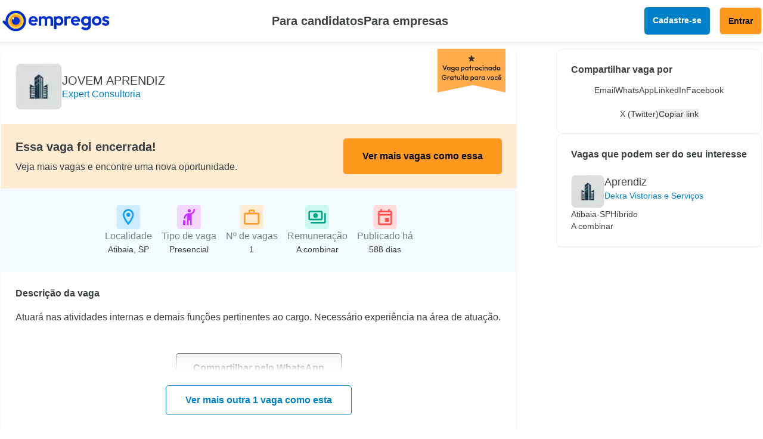

--- FILE ---
content_type: text/html;charset=utf-8
request_url: https://www.empregos.com.br/vaga/9453914/jovem-aprendiz-em-atibaia-sp
body_size: 29584
content:
<!DOCTYPE html><html  lang="pt-BR"><head><meta charset="utf-8">
<meta name="viewport" content="width=device-width, initial-scale=1">
<title>JOVEM APRENDIZ na Expert Consultoria - Atibaia, SP | Empregos.com.br</title>
<link rel="preconnect" href="https://fonts.googleapis.com">
<link rel="preconnect" href="https://fonts.gstatic.com" crossorigin>
<style>*,:after,:before{--tw-border-spacing-x:0;--tw-border-spacing-y:0;--tw-translate-x:0;--tw-translate-y:0;--tw-rotate:0;--tw-skew-x:0;--tw-skew-y:0;--tw-scale-x:1;--tw-scale-y:1;--tw-pan-x: ;--tw-pan-y: ;--tw-pinch-zoom: ;--tw-scroll-snap-strictness:proximity;--tw-gradient-from-position: ;--tw-gradient-via-position: ;--tw-gradient-to-position: ;--tw-ordinal: ;--tw-slashed-zero: ;--tw-numeric-figure: ;--tw-numeric-spacing: ;--tw-numeric-fraction: ;--tw-ring-inset: ;--tw-ring-offset-width:0px;--tw-ring-offset-color:#fff;--tw-ring-color:rgba(59,130,246,.5);--tw-ring-offset-shadow:0 0 #0000;--tw-ring-shadow:0 0 #0000;--tw-shadow:0 0 #0000;--tw-shadow-colored:0 0 #0000;--tw-blur: ;--tw-brightness: ;--tw-contrast: ;--tw-grayscale: ;--tw-hue-rotate: ;--tw-invert: ;--tw-saturate: ;--tw-sepia: ;--tw-drop-shadow: ;--tw-backdrop-blur: ;--tw-backdrop-brightness: ;--tw-backdrop-contrast: ;--tw-backdrop-grayscale: ;--tw-backdrop-hue-rotate: ;--tw-backdrop-invert: ;--tw-backdrop-opacity: ;--tw-backdrop-saturate: ;--tw-backdrop-sepia: ;--tw-contain-size: ;--tw-contain-layout: ;--tw-contain-paint: ;--tw-contain-style: }::backdrop{--tw-border-spacing-x:0;--tw-border-spacing-y:0;--tw-translate-x:0;--tw-translate-y:0;--tw-rotate:0;--tw-skew-x:0;--tw-skew-y:0;--tw-scale-x:1;--tw-scale-y:1;--tw-pan-x: ;--tw-pan-y: ;--tw-pinch-zoom: ;--tw-scroll-snap-strictness:proximity;--tw-gradient-from-position: ;--tw-gradient-via-position: ;--tw-gradient-to-position: ;--tw-ordinal: ;--tw-slashed-zero: ;--tw-numeric-figure: ;--tw-numeric-spacing: ;--tw-numeric-fraction: ;--tw-ring-inset: ;--tw-ring-offset-width:0px;--tw-ring-offset-color:#fff;--tw-ring-color:rgba(59,130,246,.5);--tw-ring-offset-shadow:0 0 #0000;--tw-ring-shadow:0 0 #0000;--tw-shadow:0 0 #0000;--tw-shadow-colored:0 0 #0000;--tw-blur: ;--tw-brightness: ;--tw-contrast: ;--tw-grayscale: ;--tw-hue-rotate: ;--tw-invert: ;--tw-saturate: ;--tw-sepia: ;--tw-drop-shadow: ;--tw-backdrop-blur: ;--tw-backdrop-brightness: ;--tw-backdrop-contrast: ;--tw-backdrop-grayscale: ;--tw-backdrop-hue-rotate: ;--tw-backdrop-invert: ;--tw-backdrop-opacity: ;--tw-backdrop-saturate: ;--tw-backdrop-sepia: ;--tw-contain-size: ;--tw-contain-layout: ;--tw-contain-paint: ;--tw-contain-style: }/*! tailwindcss v3.4.17 | MIT License | https://tailwindcss.com*/*,:after,:before{border:0 solid #e5e7eb;box-sizing:border-box}:after,:before{--tw-content:""}:host,html{line-height:1.5;-webkit-text-size-adjust:100%;font-family:ui-sans-serif,system-ui,sans-serif,Apple Color Emoji,Segoe UI Emoji,Segoe UI Symbol,Noto Color Emoji;font-feature-settings:normal;font-variation-settings:normal;-moz-tab-size:4;-o-tab-size:4;tab-size:4;-webkit-tap-highlight-color:transparent}body{line-height:inherit;margin:0}hr{border-top-width:1px;color:inherit;height:0}abbr:where([title]){-webkit-text-decoration:underline dotted;text-decoration:underline dotted}h1,h2,h3,h4,h5,h6{font-size:inherit;font-weight:inherit}a{color:inherit;text-decoration:inherit}b,strong{font-weight:bolder}code,kbd,pre,samp{font-family:ui-monospace,SFMono-Regular,Menlo,Monaco,Consolas,Liberation Mono,Courier New,monospace;font-feature-settings:normal;font-size:1em;font-variation-settings:normal}small{font-size:80%}sub,sup{font-size:75%;line-height:0;position:relative;vertical-align:baseline}sub{bottom:-.25em}sup{top:-.5em}table{border-collapse:collapse;border-color:inherit;text-indent:0}button,input,optgroup,select,textarea{color:inherit;font-family:inherit;font-feature-settings:inherit;font-size:100%;font-variation-settings:inherit;font-weight:inherit;letter-spacing:inherit;line-height:inherit;margin:0;padding:0}button,select{text-transform:none}button,input:where([type=button]),input:where([type=reset]),input:where([type=submit]){-webkit-appearance:button;background-color:transparent;background-image:none}:-moz-focusring{outline:auto}:-moz-ui-invalid{box-shadow:none}progress{vertical-align:baseline}::-webkit-inner-spin-button,::-webkit-outer-spin-button{height:auto}[type=search]{-webkit-appearance:textfield;outline-offset:-2px}::-webkit-search-decoration{-webkit-appearance:none}::-webkit-file-upload-button{-webkit-appearance:button;font:inherit}summary{display:list-item}blockquote,dd,dl,figure,h1,h2,h3,h4,h5,h6,hr,p,pre{margin:0}fieldset{margin:0}fieldset,legend{padding:0}menu,ol,ul{list-style:none;margin:0;padding:0}dialog{padding:0}textarea{resize:vertical}input::-moz-placeholder,textarea::-moz-placeholder{color:#9ca3af;opacity:1}input::placeholder,textarea::placeholder{color:#9ca3af;opacity:1}[role=button],button{cursor:pointer}:disabled{cursor:default}audio,canvas,embed,iframe,img,object,svg,video{display:block;vertical-align:middle}img,video{height:auto;max-width:100%}[hidden]:where(:not([hidden=until-found])){display:none}.container{margin-left:auto;margin-right:auto;padding-left:2rem;padding-right:2rem;width:100%}@media (min-width:1400px){.container{max-width:1400px}}.sr-only{height:1px;margin:-1px;overflow:hidden;padding:0;position:absolute;width:1px;clip:rect(0,0,0,0);border-width:0;white-space:nowrap}.visible{visibility:visible}.static{position:static}.fixed{position:fixed}.absolute{position:absolute}.relative{position:relative}.sticky{position:sticky}.inset-0{top:0;right:0;bottom:0;left:0}.-bottom-12{bottom:-3rem}.-left-12{left:-3rem}.-right-12{right:-3rem}.-right-4{right:-1rem}.-top-12{top:-3rem}.-top-2{top:-.5rem}.bottom-0{bottom:0}.bottom-\[11px\]{bottom:11px}.left-0{left:0}.left-1\/2{left:50%}.left-\[-1px\]{left:-1px}.right-0{right:0}.right-3{right:.75rem}.right-32{right:8rem}.right-4{right:1rem}.right-8{right:2rem}.top-0{top:0}.top-1\/2{top:50%}.top-11{top:2.75rem}.top-3{top:.75rem}.top-4{top:1rem}.top-8{top:2rem}.top-9{top:2.25rem}.top-\[48px\]{top:48px}.top-\[50px\]{top:50px}.top-\[60\%\]{top:60%}.top-\[80px\]{top:80px}.top-full{top:100%}.top-px{top:1px}.z-10{z-index:10}.z-20{z-index:20}.z-30{z-index:30}.z-40{z-index:40}.z-50{z-index:50}.z-\[1\]{z-index:1}.-m-8{margin:-2rem}.m-auto{margin:auto}.-mx-1{margin-left:-.25rem;margin-right:-.25rem}.mx-auto{margin-left:auto;margin-right:auto}.my-10{margin-bottom:2.5rem;margin-top:2.5rem}.my-2{margin-bottom:.5rem;margin-top:.5rem}.my-4{margin-bottom:1rem;margin-top:1rem}.my-5{margin-bottom:1.25rem;margin-top:1.25rem}.my-6{margin-bottom:1.5rem;margin-top:1.5rem}.my-8{margin-bottom:2rem;margin-top:2rem}.my-\[40px\]{margin-bottom:40px;margin-top:40px}.-ml-4{margin-left:-1rem}.-mt-4{margin-top:-1rem}.-mt-\[8px\]{margin-top:-8px}.mb-1{margin-bottom:.25rem}.mb-10{margin-bottom:2.5rem}.mb-2{margin-bottom:.5rem}.mb-20{margin-bottom:5rem}.mb-4{margin-bottom:1rem}.mb-5{margin-bottom:1.25rem}.mb-6{margin-bottom:1.5rem}.ml-1{margin-left:.25rem}.ml-auto{margin-left:auto}.mr-1{margin-right:.25rem}.mr-12{margin-right:3rem}.mr-2{margin-right:.5rem}.mr-3{margin-right:.75rem}.mr-8{margin-right:2rem}.mr-\[18px\]{margin-right:18px}.mr-\[60px\]{margin-right:60px}.mt-0{margin-top:0}.mt-1{margin-top:.25rem}.mt-1\.5{margin-top:.375rem}.mt-10{margin-top:2.5rem}.mt-16{margin-top:4rem}.mt-2{margin-top:.5rem}.mt-4{margin-top:1rem}.mt-5{margin-top:1.25rem}.mt-6{margin-top:1.5rem}.mt-8{margin-top:2rem}.mt-\[40px\]{margin-top:40px}.line-clamp-5{display:-webkit-box;overflow:hidden;-webkit-box-orient:vertical;-webkit-line-clamp:5}.block{display:block}.inline-block{display:inline-block}.inline{display:inline}.flex{display:flex}.inline-flex{display:inline-flex}.table{display:table}.grid{display:grid}.hidden{display:none}.h-1{height:.25rem}.h-1\.5{height:.375rem}.h-1\/3{height:33.333333%}.h-10{height:2.5rem}.h-11{height:2.75rem}.h-12{height:3rem}.h-14{height:3.5rem}.h-16{height:4rem}.h-2{height:.5rem}.h-20{height:5rem}.h-3{height:.75rem}.h-3\/4{height:75%}.h-3\/6{height:50%}.h-32{height:8rem}.h-4{height:1rem}.h-6{height:1.5rem}.h-7{height:1.75rem}.h-8{height:2rem}.h-9{height:2.25rem}.h-\[--radix-navigation-menu-viewport-height\]{height:var(--radix-navigation-menu-viewport-height)}.h-\[10px\]{height:10px}.h-\[120px\]{height:120px}.h-\[140px\]{height:140px}.h-\[14px\]{height:14px}.h-\[150px\]{height:150px}.h-\[176px\]{height:176px}.h-\[18px\]{height:18px}.h-\[1px\]{height:1px}.h-\[24px\]{height:24px}.h-\[32px\]{height:32px}.h-\[4px\]{height:4px}.h-\[568px\]{height:568px}.h-\[56px\]{height:56px}.h-\[60px\]{height:60px}.h-\[78px\]{height:78px}.h-\[80px\]{height:80px}.h-\[calc\(100vh-80px\)\]{height:calc(100vh - 80px)}.h-auto{height:auto}.h-dvh{height:100dvh}.h-full{height:100%}.h-px{height:1px}.h-screen{height:100vh}.h-svh{height:100svh}.max-h-20{max-height:5rem}.max-h-\[300px\]{max-height:300px}.max-h-svh{max-height:100svh}.min-h-20{min-height:5rem}.min-h-6{min-height:1.5rem}.min-h-\[18px\]{min-height:18px}.min-h-\[475px\]{min-height:475px}.min-h-\[60px\]{min-height:60px}.min-h-screen{min-height:100vh}.w-1\/2{width:50%}.w-1\/3{width:33.333333%}.w-10{width:2.5rem}.w-11\/12{width:91.666667%}.w-12{width:3rem}.w-14{width:3.5rem}.w-16{width:4rem}.w-2{width:.5rem}.w-20{width:5rem}.w-24{width:6rem}.w-28{width:7rem}.w-3{width:.75rem}.w-32{width:8rem}.w-4{width:1rem}.w-4\/12{width:33.333333%}.w-48{width:12rem}.w-6{width:1.5rem}.w-6\/12{width:50%}.w-7{width:1.75rem}.w-8{width:2rem}.w-9\/12{width:75%}.w-\[100px\]{width:100px}.w-\[123px\]{width:123px}.w-\[14px\]{width:14px}.w-\[162px\]{width:162px}.w-\[18px\]{width:18px}.w-\[191px\]{width:191px}.w-\[200px\]{width:200px}.w-\[20px\]{width:20px}.w-\[220px\]{width:220px}.w-\[342px\]{width:342px}.w-\[56px\]{width:56px}.w-\[60px\]{width:60px}.w-\[64px\]{width:64px}.w-\[70px\]{width:70px}.w-\[721px\]{width:721px}.w-\[78px\]{width:78px}.w-\[80px\]{width:80px}.w-auto{width:auto}.w-full{width:100%}.w-max{width:-moz-max-content;width:max-content}.w-min{width:-moz-min-content;width:min-content}.w-screen{width:100vw}.min-w-0{min-width:0}.min-w-20{min-width:5rem}.min-w-52{min-width:13rem}.min-w-\[18px\]{min-width:18px}.min-w-\[256px\]{min-width:256px}.min-w-\[340px\]{min-width:340px}.min-w-\[400px\]{min-width:400px}.min-w-\[40px\]{min-width:40px}.min-w-\[60px\]{min-width:60px}.min-w-\[712px\]{min-width:712px}.min-w-\[721px\]{min-width:721px}.min-w-full{min-width:100%}.min-w-max{min-width:-moz-max-content;min-width:max-content}.max-w-96{max-width:24rem}.max-w-\[1024px\]{max-width:1024px}.max-w-\[1080px\]{max-width:1080px}.max-w-\[1276px\]{max-width:1276px}.max-w-\[1280px\]{max-width:1280px}.max-w-\[1628px\]{max-width:1628px}.max-w-\[300px\]{max-width:300px}.max-w-\[310px\]{max-width:310px}.max-w-\[340px\]{max-width:340px}.max-w-\[365px\]{max-width:365px}.max-w-\[400px\]{max-width:400px}.max-w-\[500px\]{max-width:500px}.max-w-\[544px\]{max-width:544px}.max-w-\[592\.72px\]{max-width:592.72px}.max-w-\[864px\]{max-width:864px}.max-w-full{max-width:100%}.max-w-lg{max-width:32rem}.max-w-max{max-width:-moz-max-content;max-width:max-content}.max-w-md{max-width:28rem}.max-w-min{max-width:-moz-min-content;max-width:min-content}.max-w-screen-2xl{max-width:1536px}.flex-1{flex:1 1 0%}.flex-none{flex:none}.shrink-0{flex-shrink:0}.grow-0{flex-grow:0}.basis-full{flex-basis:100%}.border-collapse{border-collapse:collapse}.-translate-x-1\/2{--tw-translate-x:-50%}.-translate-x-1\/2,.-translate-y-1\/2{transform:translate(var(--tw-translate-x),var(--tw-translate-y)) rotate(var(--tw-rotate)) skew(var(--tw-skew-x)) skewY(var(--tw-skew-y)) scaleX(var(--tw-scale-x)) scaleY(var(--tw-scale-y))}.-translate-y-1\/2{--tw-translate-y:-50%}.rotate-180{--tw-rotate:180deg}.rotate-180,.rotate-45{transform:translate(var(--tw-translate-x),var(--tw-translate-y)) rotate(var(--tw-rotate)) skew(var(--tw-skew-x)) skewY(var(--tw-skew-y)) scaleX(var(--tw-scale-x)) scaleY(var(--tw-scale-y))}.rotate-45{--tw-rotate:45deg}.rotate-90{--tw-rotate:90deg}.rotate-90,.scale-110{transform:translate(var(--tw-translate-x),var(--tw-translate-y)) rotate(var(--tw-rotate)) skew(var(--tw-skew-x)) skewY(var(--tw-skew-y)) scaleX(var(--tw-scale-x)) scaleY(var(--tw-scale-y))}.scale-110{--tw-scale-x:1.1;--tw-scale-y:1.1}.transform{transform:translate(var(--tw-translate-x),var(--tw-translate-y)) rotate(var(--tw-rotate)) skew(var(--tw-skew-x)) skewY(var(--tw-skew-y)) scaleX(var(--tw-scale-x)) scaleY(var(--tw-scale-y))}@keyframes pulse{50%{opacity:.5}}.animate-pulse{animation:pulse 2s cubic-bezier(.4,0,.6,1) infinite}@keyframes spin{to{transform:rotate(1turn)}}.animate-spin{animation:spin 1s linear infinite}.cursor-default{cursor:default}.cursor-pointer{cursor:pointer}.touch-manipulation{touch-action:manipulation}.select-none{-webkit-user-select:none;-moz-user-select:none;user-select:none}.resize{resize:both}.list-inside{list-style-position:inside}.list-decimal{list-style-type:decimal}.list-disc{list-style-type:disc}.list-none{list-style-type:none}.grid-cols-1{grid-template-columns:repeat(1,minmax(0,1fr))}.grid-cols-2{grid-template-columns:repeat(2,minmax(0,1fr))}.grid-cols-3{grid-template-columns:repeat(3,minmax(0,1fr))}.grid-cols-5{grid-template-columns:repeat(5,minmax(0,1fr))}.flex-row{flex-direction:row}.flex-col{flex-direction:column}.flex-col-reverse{flex-direction:column-reverse}.flex-wrap{flex-wrap:wrap}.flex-nowrap{flex-wrap:nowrap}.place-items-center{place-items:center}.items-start{align-items:flex-start}.items-end{align-items:flex-end}.items-center{align-items:center}.items-stretch{align-items:stretch}.justify-normal{justify-content:normal}.justify-start{justify-content:flex-start}.justify-end{justify-content:flex-end}.justify-center{justify-content:center}.justify-between{justify-content:space-between}.justify-items-start{justify-items:start}.justify-items-center{justify-items:center}.gap-0{gap:0}.gap-1{gap:.25rem}.gap-2{gap:.5rem}.gap-3{gap:.75rem}.gap-32{gap:8rem}.gap-4{gap:1rem}.gap-6{gap:1.5rem}.gap-8{gap:2rem}.gap-\[6px\]{gap:6px}.gap-x-1{-moz-column-gap:.25rem;column-gap:.25rem}.gap-x-2{-moz-column-gap:.5rem;column-gap:.5rem}.gap-y-1{row-gap:.25rem}.gap-y-1\.5{row-gap:.375rem}.space-x-0>:not([hidden])~:not([hidden]){--tw-space-x-reverse:0;margin-left:calc(0px*(1 - var(--tw-space-x-reverse)));margin-right:calc(0px*var(--tw-space-x-reverse))}.space-x-1>:not([hidden])~:not([hidden]){--tw-space-x-reverse:0;margin-left:calc(.25rem*(1 - var(--tw-space-x-reverse)));margin-right:calc(.25rem*var(--tw-space-x-reverse))}.space-x-2>:not([hidden])~:not([hidden]){--tw-space-x-reverse:0;margin-left:calc(.5rem*(1 - var(--tw-space-x-reverse)));margin-right:calc(.5rem*var(--tw-space-x-reverse))}.space-x-4>:not([hidden])~:not([hidden]){--tw-space-x-reverse:0;margin-left:calc(1rem*(1 - var(--tw-space-x-reverse)));margin-right:calc(1rem*var(--tw-space-x-reverse))}.space-x-6>:not([hidden])~:not([hidden]){--tw-space-x-reverse:0;margin-left:calc(1.5rem*(1 - var(--tw-space-x-reverse)));margin-right:calc(1.5rem*var(--tw-space-x-reverse))}.space-y-2>:not([hidden])~:not([hidden]){--tw-space-y-reverse:0;margin-bottom:calc(.5rem*var(--tw-space-y-reverse));margin-top:calc(.5rem*(1 - var(--tw-space-y-reverse)))}.space-y-4>:not([hidden])~:not([hidden]){--tw-space-y-reverse:0;margin-bottom:calc(1rem*var(--tw-space-y-reverse));margin-top:calc(1rem*(1 - var(--tw-space-y-reverse)))}.space-y-5>:not([hidden])~:not([hidden]){--tw-space-y-reverse:0;margin-bottom:calc(1.25rem*var(--tw-space-y-reverse));margin-top:calc(1.25rem*(1 - var(--tw-space-y-reverse)))}.space-y-6>:not([hidden])~:not([hidden]){--tw-space-y-reverse:0;margin-bottom:calc(1.5rem*var(--tw-space-y-reverse));margin-top:calc(1.5rem*(1 - var(--tw-space-y-reverse)))}.divide-x>:not([hidden])~:not([hidden]){--tw-divide-x-reverse:0;border-left-width:calc(1px*(1 - var(--tw-divide-x-reverse)));border-right-width:calc(1px*var(--tw-divide-x-reverse))}.divide-y>:not([hidden])~:not([hidden]){--tw-divide-y-reverse:0;border-bottom-width:calc(1px*var(--tw-divide-y-reverse));border-top-width:calc(1px*(1 - var(--tw-divide-y-reverse)))}.self-start{align-self:flex-start}.self-center{align-self:center}.overflow-auto{overflow:auto}.overflow-hidden{overflow:hidden}.overflow-x-auto{overflow-x:auto}.overflow-y-auto{overflow-y:auto}.overflow-x-hidden{overflow-x:hidden}.overflow-y-hidden{overflow-y:hidden}.overflow-x-scroll{overflow-x:scroll}.overflow-y-scroll{overflow-y:scroll}.truncate{overflow:hidden;text-overflow:ellipsis;white-space:nowrap}.hyphens-auto{-webkit-hyphens:auto;hyphens:auto}.whitespace-nowrap{white-space:nowrap}.text-wrap{text-wrap:wrap}.text-nowrap{text-wrap:nowrap}.break-words{overflow-wrap:break-word}.break-all{word-break:break-all}.rounded{border-radius:.25rem}.rounded-3xl{border-radius:1.5rem}.rounded-\[10px\]{border-radius:10px}.rounded-\[20px\]{border-radius:20px}.rounded-\[50px\]{border-radius:50px}.rounded-\[5px\]{border-radius:5px}.rounded-full{border-radius:9999px}.rounded-lg{border-radius:var(--radius)}.rounded-md{border-radius:calc(var(--radius) - 2px)}.rounded-sm{border-radius:calc(var(--radius) - 4px)}.rounded-xl{border-radius:calc(var(--radius) + 4px)}.rounded-b{border-bottom-left-radius:.25rem;border-bottom-right-radius:.25rem}.rounded-l-\[10px\]{border-bottom-left-radius:10px;border-top-left-radius:10px}.rounded-l-\[6px\]{border-bottom-left-radius:6px;border-top-left-radius:6px}.rounded-r{border-bottom-right-radius:.25rem;border-top-right-radius:.25rem}.rounded-r-\[6px\]{border-bottom-right-radius:6px;border-top-right-radius:6px}.rounded-t-\[25px\]{border-top-left-radius:25px;border-top-right-radius:25px}.rounded-tl-\[10px\]{border-top-left-radius:10px}.rounded-tl-sm{border-top-left-radius:calc(var(--radius) - 4px)}.rounded-tr{border-top-right-radius:.25rem}.border{border-width:1px}.border-4{border-width:4px}.border-\[1px\]{border-width:1px}.border-b{border-bottom-width:1px}.border-b-2{border-bottom-width:2px}.border-e{border-inline-end-width:1px}.border-l{border-left-width:1px}.border-r{border-right-width:1px}.border-t,.border-t-\[1px\]{border-top-width:1px}.border-\[\#A1ABB2\]{--tw-border-opacity:1;border-color:rgb(161 171 178/var(--tw-border-opacity,1))}.border-\[\#CCEBFC\]{--tw-border-opacity:1;border-color:rgb(204 235 252/var(--tw-border-opacity,1))}.border-\[\#D1D1D1\]{--tw-border-opacity:1;border-color:rgb(209 209 209/var(--tw-border-opacity,1))}.border-black{--tw-border-opacity:1;border-color:rgb(0 0 0/var(--tw-border-opacity,1))}.border-border{border-color:hsl(var(--border))}.border-ciano100{--tw-border-opacity:1;border-color:rgb(0 128 201/var(--tw-border-opacity,1))}.border-cinza10{--tw-border-opacity:1;border-color:rgb(237 241 242/var(--tw-border-opacity,1))}.border-cinza20{--tw-border-opacity:1;border-color:rgb(209 209 209/var(--tw-border-opacity,1))}.border-cinza90{--tw-border-opacity:1;border-color:rgb(60 64 67/var(--tw-border-opacity,1))}.border-gray-200{--tw-border-opacity:1;border-color:rgb(229 231 235/var(--tw-border-opacity,1))}.border-input{border-color:hsl(var(--input))}.border-laranja100{--tw-border-opacity:1;border-color:rgb(255 152 31/var(--tw-border-opacity,1))}.border-red-500{--tw-border-opacity:1;border-color:rgb(239 68 68/var(--tw-border-opacity,1))}.border-slate-500{--tw-border-opacity:1;border-color:rgb(100 116 139/var(--tw-border-opacity,1))}.border-transparent{border-color:transparent}.border-b-\[\#7e7e7e\]{--tw-border-opacity:1;border-bottom-color:rgb(126 126 126/var(--tw-border-opacity,1))}.border-b-cinza10{--tw-border-opacity:1;border-bottom-color:rgb(237 241 242/var(--tw-border-opacity,1))}.border-r-cinza10{--tw-border-opacity:1;border-right-color:rgb(237 241 242/var(--tw-border-opacity,1))}.border-t-transparent{border-top-color:transparent}.bg-\[\#0556dd\]{--tw-bg-opacity:1;background-color:rgb(5 86 221/var(--tw-bg-opacity,1))}.bg-\[\#616161\]{--tw-bg-opacity:1;background-color:rgb(97 97 97/var(--tw-bg-opacity,1))}.bg-\[\#777777\]{--tw-bg-opacity:1;background-color:rgb(119 119 119/var(--tw-bg-opacity,1))}.bg-\[\#E6C8A6\]{--tw-bg-opacity:1;background-color:rgb(230 200 166/var(--tw-bg-opacity,1))}.bg-\[\#F2FAFE\]{--tw-bg-opacity:1;background-color:rgb(242 250 254/var(--tw-bg-opacity,1))}.bg-\[\#F4F4F4\]{--tw-bg-opacity:1;background-color:rgb(244 244 244/var(--tw-bg-opacity,1))}.bg-\[\#FFD6A5\]{--tw-bg-opacity:1;background-color:rgb(255 214 165/var(--tw-bg-opacity,1))}.bg-\[\#FFD6A5\]\/85{background-color:#ffd6a5d9}.bg-\[\#FFEAD2\]{--tw-bg-opacity:1;background-color:rgb(255 234 210/var(--tw-bg-opacity,1))}.bg-\[\#FFFAF4\]{--tw-bg-opacity:1;background-color:rgb(255 250 244/var(--tw-bg-opacity,1))}.bg-\[\#f3f3f3\]{--tw-bg-opacity:1;background-color:rgb(243 243 243/var(--tw-bg-opacity,1))}.bg-\[\#ff971f13\]{background-color:#ff971f13}.bg-azul100{--tw-bg-opacity:1;background-color:rgb(0 45 205/var(--tw-bg-opacity,1))}.bg-background{background-color:hsl(var(--background))}.bg-black{--tw-bg-opacity:1;background-color:rgb(0 0 0/var(--tw-bg-opacity,1))}.bg-black\/50{background-color:#00000080}.bg-black\/80{background-color:#000c}.bg-border{background-color:hsl(var(--border))}.bg-card{background-color:hsl(var(--card))}.bg-ciano100{--tw-bg-opacity:1;background-color:rgb(0 128 201/var(--tw-bg-opacity,1))}.bg-cinza10{--tw-bg-opacity:1;background-color:rgb(237 241 242/var(--tw-bg-opacity,1))}.bg-cinza10\/25{background-color:#edf1f240}.bg-cinza20{--tw-bg-opacity:1;background-color:rgb(209 209 209/var(--tw-bg-opacity,1))}.bg-customcinza{--tw-bg-opacity:1;background-color:rgb(161 171 178/var(--tw-bg-opacity,1))}.bg-destructive{background-color:hsl(var(--destructive))}.bg-laranja100{--tw-bg-opacity:1;background-color:rgb(255 152 31/var(--tw-bg-opacity,1))}.bg-muted{background-color:hsl(var(--muted))}.bg-popover{background-color:hsl(var(--popover))}.bg-primary{background-color:hsl(var(--primary))}.bg-secondary{background-color:hsl(var(--secondary))}.bg-slate-200{--tw-bg-opacity:1;background-color:rgb(226 232 240/var(--tw-bg-opacity,1))}.bg-transparent{background-color:transparent}.bg-white{--tw-bg-opacity:1;background-color:rgb(255 255 255/var(--tw-bg-opacity,1))}.bg-opacity-15{--tw-bg-opacity:.15}.bg-opacity-5{--tw-bg-opacity:.05}.bg-opacity-70{--tw-bg-opacity:.7}.bg-\[url\(\'\$\{bgPath\}\'\)\]{background-image:url(${bgPath})}.bg-\[url\(\'\@\/assets\/images\/home\/imagem\.png\'\)\]{background-image:url(https://static.empregos.com.br/assets/_nuxt/imagem.BP1n20K5.png)}.bg-cover{background-size:cover}.bg-bottom{background-position:bottom}.bg-center{background-position:50%}.object-contain{-o-object-fit:contain;object-fit:contain}.object-cover{-o-object-fit:cover;object-fit:cover}.p-0{padding:0}.p-0\.5{padding:.125rem}.p-1{padding:.25rem}.p-12{padding:3rem}.p-16{padding:4rem}.p-2{padding:.5rem}.p-3{padding:.75rem}.p-4{padding:1rem}.p-5{padding:1.25rem}.p-6{padding:1.5rem}.p-8{padding:2rem}.px-1{padding-left:.25rem;padding-right:.25rem}.px-10{padding-left:2.5rem;padding-right:2.5rem}.px-2{padding-left:.5rem;padding-right:.5rem}.px-2\.5{padding-left:.625rem;padding-right:.625rem}.px-20{padding-left:5rem;padding-right:5rem}.px-3{padding-left:.75rem;padding-right:.75rem}.px-4{padding-left:1rem;padding-right:1rem}.px-5{padding-left:1.25rem;padding-right:1.25rem}.px-6{padding-left:1.5rem;padding-right:1.5rem}.px-7{padding-left:1.75rem;padding-right:1.75rem}.px-8{padding-left:2rem;padding-right:2rem}.px-\[14px\]{padding-left:14px;padding-right:14px}.px-\[30px\]{padding-left:30px;padding-right:30px}.py-0{padding-bottom:0;padding-top:0}.py-0\.5{padding-bottom:.125rem;padding-top:.125rem}.py-1{padding-bottom:.25rem;padding-top:.25rem}.py-1\.5{padding-bottom:.375rem;padding-top:.375rem}.py-12{padding-bottom:3rem;padding-top:3rem}.py-16{padding-bottom:4rem;padding-top:4rem}.py-2{padding-bottom:.5rem;padding-top:.5rem}.py-20{padding-bottom:5rem;padding-top:5rem}.py-24{padding-bottom:6rem;padding-top:6rem}.py-3{padding-bottom:.75rem;padding-top:.75rem}.py-4{padding-bottom:1rem;padding-top:1rem}.py-5{padding-bottom:1.25rem;padding-top:1.25rem}.py-6{padding-bottom:1.5rem;padding-top:1.5rem}.py-8{padding-bottom:2rem;padding-top:2rem}.py-\[09px\]{padding-bottom:9px;padding-top:9px}.py-\[18px\]{padding-bottom:18px;padding-top:18px}.py-\[30px\]{padding-bottom:30px;padding-top:30px}.py-\[80px\]{padding-bottom:80px;padding-top:80px}.py-\[9px\]{padding-bottom:9px;padding-top:9px}.pb-1\.5{padding-bottom:.375rem}.pb-12{padding-bottom:3rem}.pb-16{padding-bottom:4rem}.pb-2{padding-bottom:.5rem}.pb-20{padding-bottom:5rem}.pb-24{padding-bottom:6rem}.pb-32{padding-bottom:8rem}.pb-4{padding-bottom:1rem}.pb-6{padding-bottom:1.5rem}.pb-8{padding-bottom:2rem}.pl-4{padding-left:1rem}.pr-4{padding-right:1rem}.pt-0{padding-top:0}.pt-10{padding-top:2.5rem}.pt-12{padding-top:3rem}.pt-2{padding-top:.5rem}.pt-3{padding-top:.75rem}.pt-4{padding-top:1rem}.pt-6{padding-top:1.5rem}.pt-8{padding-top:2rem}.pt-\[15px\]{padding-top:15px}.text-left{text-align:left}.text-center{text-align:center}.text-right{text-align:right}.text-2xl{font-size:1.5rem;line-height:2rem}.text-3xl{font-size:1.875rem;line-height:2.25rem}.text-4xl{font-size:2.25rem;line-height:2.5rem}.text-5xl{font-size:3rem;line-height:1}.text-7xl{font-size:4.5rem;line-height:1}.text-\[11px\]{font-size:11px}.text-\[12px\]{font-size:12px}.text-\[15px\]{font-size:15px}.text-\[16px\]{font-size:16px}.text-\[17px\]{font-size:17px}.text-\[20px\]{font-size:20px}.text-\[21px\]{font-size:21px}.text-\[24px\]{font-size:24px}.text-\[32px\]{font-size:32px}.text-base{font-size:1rem;line-height:1.5rem}.text-lg{font-size:1.125rem;line-height:1.75rem}.text-sm{font-size:.875rem;line-height:1.25rem}.text-xl{font-size:1.25rem;line-height:1.75rem}.text-xs{font-size:.75rem;line-height:1rem}.font-bold{font-weight:700}.font-light{font-weight:300}.font-medium{font-weight:500}.font-normal{font-weight:400}.font-semibold{font-weight:600}.leading-4{line-height:1rem}.leading-5{line-height:1.25rem}.leading-\[1\.25\]{line-height:1.25}.leading-\[1\.5\]{line-height:1.5}.leading-\[13px\]{line-height:13px}.leading-\[16px\]{line-height:16px}.leading-\[18px\]{line-height:18px}.leading-\[19\.5px\]{line-height:19.5px}.leading-\[25px\]{line-height:25px}.leading-\[initial\]{line-height:normal}.leading-none{line-height:1}.tracking-tight{letter-spacing:-.025em}.tracking-widest{letter-spacing:.1em}.text-\[\#001447\]{--tw-text-opacity:1;color:rgb(0 20 71/var(--tw-text-opacity,1))}.text-\[\#0063A0\]{--tw-text-opacity:1;color:rgb(0 99 160/var(--tw-text-opacity,1))}.text-\[\#00DFAB\]{--tw-text-opacity:1;color:rgb(0 223 171/var(--tw-text-opacity,1))}.text-\[\#0556dd\]{--tw-text-opacity:1;color:rgb(5 86 221/var(--tw-text-opacity,1))}.text-\[\#332A25\]{--tw-text-opacity:1;color:rgb(51 42 37/var(--tw-text-opacity,1))}.text-\[\#3C4043\]{--tw-text-opacity:1;color:rgb(60 64 67/var(--tw-text-opacity,1))}.text-\[\#505659\]{--tw-text-opacity:1;color:rgb(80 86 89/var(--tw-text-opacity,1))}.text-\[\#666666\]{--tw-text-opacity:1;color:rgb(102 102 102/var(--tw-text-opacity,1))}.text-\[\#979797\]{--tw-text-opacity:1;color:rgb(151 151 151/var(--tw-text-opacity,1))}.text-\[\#A1ABB2\]{--tw-text-opacity:1;color:rgb(161 171 178/var(--tw-text-opacity,1))}.text-\[\#FF4B4B\]{--tw-text-opacity:1;color:rgb(255 75 75/var(--tw-text-opacity,1))}.text-azul100{--tw-text-opacity:1;color:rgb(0 45 205/var(--tw-text-opacity,1))}.text-card-foreground{color:hsl(var(--card-foreground))}.text-ciano100{--tw-text-opacity:1;color:rgb(0 128 201/var(--tw-text-opacity,1))}.text-cinza20{--tw-text-opacity:1;color:rgb(209 209 209/var(--tw-text-opacity,1))}.text-cinza50{--tw-text-opacity:1;color:rgb(121 128 134/var(--tw-text-opacity,1))}.text-cinza90{--tw-text-opacity:1;color:rgb(60 64 67/var(--tw-text-opacity,1))}.text-current{color:currentColor}.text-destructive-foreground{color:hsl(var(--destructive-foreground))}.text-foreground{color:hsl(var(--foreground))}.text-gray-500{--tw-text-opacity:1;color:rgb(107 114 128/var(--tw-text-opacity,1))}.text-laranja100{--tw-text-opacity:1;color:rgb(255 152 31/var(--tw-text-opacity,1))}.text-laranja200{--tw-text-opacity:1;color:rgb(51 42 37/var(--tw-text-opacity,1))}.text-muted-foreground{color:hsl(var(--muted-foreground))}.text-popover-foreground{color:hsl(var(--popover-foreground))}.text-primary{color:hsl(var(--primary))}.text-primary-foreground{color:hsl(var(--primary-foreground))}.text-red-500{--tw-text-opacity:1;color:rgb(239 68 68/var(--tw-text-opacity,1))}.text-secondary-foreground{color:hsl(var(--secondary-foreground))}.text-white{--tw-text-opacity:1;color:rgb(255 255 255/var(--tw-text-opacity,1))}.underline{text-decoration-line:underline}.underline-offset-4{text-underline-offset:4px}.opacity-0{opacity:0}.opacity-50{opacity:.5}.opacity-70{opacity:.7}.shadow{--tw-shadow:0 1px 3px 0 rgba(0,0,0,.1),0 1px 2px -1px rgba(0,0,0,.1);--tw-shadow-colored:0 1px 3px 0 var(--tw-shadow-color),0 1px 2px -1px var(--tw-shadow-color)}.shadow,.shadow-lg{box-shadow:var(--tw-ring-offset-shadow,0 0 #0000),var(--tw-ring-shadow,0 0 #0000),var(--tw-shadow)}.shadow-lg{--tw-shadow:0 10px 15px -3px rgba(0,0,0,.1),0 4px 6px -4px rgba(0,0,0,.1);--tw-shadow-colored:0 10px 15px -3px var(--tw-shadow-color),0 4px 6px -4px var(--tw-shadow-color)}.shadow-md{--tw-shadow:0 4px 6px -1px rgba(0,0,0,.1),0 2px 4px -2px rgba(0,0,0,.1);--tw-shadow-colored:0 4px 6px -1px var(--tw-shadow-color),0 2px 4px -2px var(--tw-shadow-color)}.shadow-md,.shadow-none{box-shadow:var(--tw-ring-offset-shadow,0 0 #0000),var(--tw-ring-shadow,0 0 #0000),var(--tw-shadow)}.shadow-none{--tw-shadow:0 0 #0000;--tw-shadow-colored:0 0 #0000}.shadow-sm{--tw-shadow:0 1px 2px 0 rgba(0,0,0,.05);--tw-shadow-colored:0 1px 2px 0 var(--tw-shadow-color)}.shadow-sm,.shadow-xl{box-shadow:var(--tw-ring-offset-shadow,0 0 #0000),var(--tw-ring-shadow,0 0 #0000),var(--tw-shadow)}.shadow-xl{--tw-shadow:0 20px 25px -5px rgba(0,0,0,.1),0 8px 10px -6px rgba(0,0,0,.1);--tw-shadow-colored:0 20px 25px -5px var(--tw-shadow-color),0 8px 10px -6px var(--tw-shadow-color)}.outline-none{outline:2px solid transparent;outline-offset:2px}.outline{outline-style:solid}.ring-offset-background{--tw-ring-offset-color:hsl(var(--background))}.blur{--tw-blur:blur(8px);filter:var(--tw-blur) var(--tw-brightness) var(--tw-contrast) var(--tw-grayscale) var(--tw-hue-rotate) var(--tw-invert) var(--tw-saturate) var(--tw-sepia) var(--tw-drop-shadow)}.\!filter{filter:var(--tw-blur) var(--tw-brightness) var(--tw-contrast) var(--tw-grayscale) var(--tw-hue-rotate) var(--tw-invert) var(--tw-saturate) var(--tw-sepia) var(--tw-drop-shadow)!important}.filter{filter:var(--tw-blur) var(--tw-brightness) var(--tw-contrast) var(--tw-grayscale) var(--tw-hue-rotate) var(--tw-invert) var(--tw-saturate) var(--tw-sepia) var(--tw-drop-shadow)}.transition{transition-duration:.15s;transition-property:color,background-color,border-color,text-decoration-color,fill,stroke,opacity,box-shadow,transform,filter,-webkit-backdrop-filter;transition-property:color,background-color,border-color,text-decoration-color,fill,stroke,opacity,box-shadow,transform,filter,backdrop-filter;transition-property:color,background-color,border-color,text-decoration-color,fill,stroke,opacity,box-shadow,transform,filter,backdrop-filter,-webkit-backdrop-filter;transition-timing-function:cubic-bezier(.4,0,.2,1)}.transition-all{transition-duration:.15s;transition-property:all;transition-timing-function:cubic-bezier(.4,0,.2,1)}.transition-colors{transition-duration:.15s;transition-property:color,background-color,border-color,text-decoration-color,fill,stroke;transition-timing-function:cubic-bezier(.4,0,.2,1)}.transition-opacity{transition-duration:.15s;transition-property:opacity;transition-timing-function:cubic-bezier(.4,0,.2,1)}.transition-transform{transition-duration:.15s;transition-property:transform;transition-timing-function:cubic-bezier(.4,0,.2,1)}.delay-150{transition-delay:.15s}.duration-200{transition-duration:.2s}.duration-300{transition-duration:.3s}.duration-500{transition-duration:.5s}.ease-in-out{transition-timing-function:cubic-bezier(.4,0,.2,1)}@keyframes enter{0%{opacity:var(--tw-enter-opacity,1);transform:translate3d(var(--tw-enter-translate-x,0),var(--tw-enter-translate-y,0),0) scale3d(var(--tw-enter-scale,1),var(--tw-enter-scale,1),var(--tw-enter-scale,1)) rotate(var(--tw-enter-rotate,0))}}@keyframes exit{to{opacity:var(--tw-exit-opacity,1);transform:translate3d(var(--tw-exit-translate-x,0),var(--tw-exit-translate-y,0),0) scale3d(var(--tw-exit-scale,1),var(--tw-exit-scale,1),var(--tw-exit-scale,1)) rotate(var(--tw-exit-rotate,0))}}.fade-out{--tw-exit-opacity:0}.duration-200{animation-duration:.2s}.duration-300{animation-duration:.3s}.duration-500{animation-duration:.5s}.delay-150{animation-delay:.15s}.ease-in-out{animation-timing-function:cubic-bezier(.4,0,.2,1)}::-webkit-scrollbar{border-radius:10px;width:8px}::-webkit-scrollbar-track{background:#f1f1f1;border-radius:10px}::-webkit-scrollbar-thumb{background:#d1d1d1;border-radius:10px}::-webkit-scrollbar-thumb:hover{background:#555}button,input,input:focus,input:focus-visible{outline:none!important}dialog::backdrop{overflow:hidden}body:has(dialog[open]){overflow:hidden;pointer-events:none}dialog[open]{pointer-events:auto}.file\:border-0::file-selector-button{border-width:0}.file\:bg-transparent::file-selector-button{background-color:transparent}.file\:text-sm::file-selector-button{font-size:.875rem;line-height:1.25rem}.file\:font-medium::file-selector-button{font-weight:500}.placeholder\:text-muted-foreground::-moz-placeholder{color:hsl(var(--muted-foreground))}.placeholder\:text-muted-foreground::placeholder{color:hsl(var(--muted-foreground))}.hover\:border-\[\#6E29FF\]:hover{--tw-border-opacity:1;border-color:rgb(110 41 255/var(--tw-border-opacity,1))}.hover\:border-laranja100:hover{--tw-border-opacity:1;border-color:rgb(255 152 31/var(--tw-border-opacity,1))}.hover\:bg-\[\#6E29FF\]:hover{--tw-bg-opacity:1;background-color:rgb(110 41 255/var(--tw-bg-opacity,1))}.hover\:bg-\[\#777777\]:hover{--tw-bg-opacity:1;background-color:rgb(119 119 119/var(--tw-bg-opacity,1))}.hover\:bg-accent:hover{background-color:hsl(var(--accent))}.hover\:bg-destructive\/80:hover{background-color:hsl(var(--destructive)/.8)}.hover\:bg-destructive\/90:hover{background-color:hsl(var(--destructive)/.9)}.hover\:bg-laranja100:hover{--tw-bg-opacity:1;background-color:rgb(255 152 31/var(--tw-bg-opacity,1))}.hover\:bg-primary\/80:hover{background-color:hsl(var(--primary)/.8)}.hover\:bg-primary\/90:hover{background-color:hsl(var(--primary)/.9)}.hover\:bg-secondary:hover{background-color:hsl(var(--secondary))}.hover\:bg-secondary\/80:hover{background-color:hsl(var(--secondary)/.8)}.hover\:text-accent-foreground:hover{color:hsl(var(--accent-foreground))}.hover\:text-laranja100:hover{--tw-text-opacity:1;color:rgb(255 152 31/var(--tw-text-opacity,1))}.hover\:text-white:hover{--tw-text-opacity:1;color:rgb(255 255 255/var(--tw-text-opacity,1))}.hover\:underline:hover{text-decoration-line:underline}.hover\:opacity-100:hover{opacity:1}.hover\:opacity-90:hover{opacity:.9}.focus\:bg-accent:focus{background-color:hsl(var(--accent))}.focus\:text-accent-foreground:focus{color:hsl(var(--accent-foreground))}.focus\:outline-none:focus{outline:2px solid transparent;outline-offset:2px}.focus\:ring-2:focus{--tw-ring-offset-shadow:var(--tw-ring-inset) 0 0 0 var(--tw-ring-offset-width) var(--tw-ring-offset-color);--tw-ring-shadow:var(--tw-ring-inset) 0 0 0 calc(2px + var(--tw-ring-offset-width)) var(--tw-ring-color);box-shadow:var(--tw-ring-offset-shadow),var(--tw-ring-shadow),var(--tw-shadow,0 0 #0000)}.focus\:ring-ring:focus{--tw-ring-color:hsl(var(--ring))}.focus\:ring-offset-2:focus{--tw-ring-offset-width:2px}.focus-visible\:outline-none:focus-visible{outline:2px solid transparent;outline-offset:2px}.focus-visible\:ring-2:focus-visible{--tw-ring-offset-shadow:var(--tw-ring-inset) 0 0 0 var(--tw-ring-offset-width) var(--tw-ring-offset-color);--tw-ring-shadow:var(--tw-ring-inset) 0 0 0 calc(2px + var(--tw-ring-offset-width)) var(--tw-ring-color);box-shadow:var(--tw-ring-offset-shadow),var(--tw-ring-shadow),var(--tw-shadow,0 0 #0000)}.focus-visible\:ring-ring:focus-visible{--tw-ring-color:hsl(var(--ring))}.focus-visible\:ring-offset-2:focus-visible{--tw-ring-offset-width:2px}.disabled\:pointer-events-none:disabled{pointer-events:none}.disabled\:cursor-not-allowed:disabled{cursor:not-allowed}.disabled\:opacity-50:disabled{opacity:.5}.peer:disabled~.peer-disabled\:cursor-not-allowed{cursor:not-allowed}.peer:disabled~.peer-disabled\:opacity-70{opacity:.7}.data-\[disabled\]\:pointer-events-none[data-disabled]{pointer-events:none}@keyframes accordion-up{0%{height:var(--radix-accordion-content-height)}to{height:0}}.data-\[state\=closed\]\:animate-accordion-up[data-state=closed]{animation:accordion-up .2s ease-out}@keyframes accordion-down{0%{height:0}to{height:var(--radix-accordion-content-height)}}.data-\[state\=open\]\:animate-accordion-down[data-state=open]{animation:accordion-down .2s ease-out}.data-\[active\]\:bg-accent\/50[data-active]{background-color:hsl(var(--accent)/.5)}.data-\[highlighted\]\:bg-accent[data-highlighted]{background-color:hsl(var(--accent))}.data-\[state\=active\]\:bg-background[data-state=active]{background-color:hsl(var(--background))}.data-\[state\=open\]\:bg-accent[data-state=open]{background-color:hsl(var(--accent))}.data-\[state\=open\]\:bg-accent\/50[data-state=open]{background-color:hsl(var(--accent)/.5)}.data-\[highlighted\]\:text-accent-foreground[data-highlighted]{color:hsl(var(--accent-foreground))}.data-\[state\=active\]\:text-foreground[data-state=active]{color:hsl(var(--foreground))}.data-\[state\=open\]\:text-muted-foreground[data-state=open]{color:hsl(var(--muted-foreground))}.data-\[disabled\]\:opacity-50[data-disabled]{opacity:.5}.data-\[state\=active\]\:shadow-sm[data-state=active]{--tw-shadow:0 1px 2px 0 rgba(0,0,0,.05);--tw-shadow-colored:0 1px 2px 0 var(--tw-shadow-color);box-shadow:var(--tw-ring-offset-shadow,0 0 #0000),var(--tw-ring-shadow,0 0 #0000),var(--tw-shadow)}.data-\[state\=active\]\:ring-2[data-state=active]{--tw-ring-offset-shadow:var(--tw-ring-inset) 0 0 0 var(--tw-ring-offset-width) var(--tw-ring-offset-color);--tw-ring-shadow:var(--tw-ring-inset) 0 0 0 calc(2px + var(--tw-ring-offset-width)) var(--tw-ring-color);box-shadow:var(--tw-ring-offset-shadow),var(--tw-ring-shadow),var(--tw-shadow,0 0 #0000)}.data-\[state\=active\]\:ring-ring[data-state=active]{--tw-ring-color:hsl(var(--ring))}.data-\[state\=active\]\:ring-offset-2[data-state=active]{--tw-ring-offset-width:2px}.data-\[motion\^\=from-\]\:animate-in[data-motion^=from-],.data-\[state\=open\]\:animate-in[data-state=open],.data-\[state\=visible\]\:animate-in[data-state=visible]{animation-duration:.15s;animation-name:enter;--tw-enter-opacity:initial;--tw-enter-scale:initial;--tw-enter-rotate:initial;--tw-enter-translate-x:initial;--tw-enter-translate-y:initial}.data-\[motion\^\=to-\]\:animate-out[data-motion^=to-],.data-\[state\=closed\]\:animate-out[data-state=closed],.data-\[state\=hidden\]\:animate-out[data-state=hidden]{animation-duration:.15s;animation-name:exit;--tw-exit-opacity:initial;--tw-exit-scale:initial;--tw-exit-rotate:initial;--tw-exit-translate-x:initial;--tw-exit-translate-y:initial}.data-\[motion\^\=from-\]\:fade-in[data-motion^=from-]{--tw-enter-opacity:0}.data-\[motion\^\=to-\]\:fade-out[data-motion^=to-],.data-\[state\=closed\]\:fade-out-0[data-state=closed],.data-\[state\=hidden\]\:fade-out[data-state=hidden]{--tw-exit-opacity:0}.data-\[state\=open\]\:fade-in-0[data-state=open],.data-\[state\=visible\]\:fade-in[data-state=visible]{--tw-enter-opacity:0}.data-\[state\=closed\]\:zoom-out-95[data-state=closed]{--tw-exit-scale:.95}.data-\[state\=open\]\:zoom-in-90[data-state=open]{--tw-enter-scale:.9}.data-\[state\=open\]\:zoom-in-95[data-state=open]{--tw-enter-scale:.95}.data-\[motion\=from-end\]\:slide-in-from-right-52[data-motion=from-end]{--tw-enter-translate-x:13rem}.data-\[motion\=from-start\]\:slide-in-from-left-52[data-motion=from-start]{--tw-enter-translate-x:-13rem}.data-\[motion\=to-end\]\:slide-out-to-right-52[data-motion=to-end]{--tw-exit-translate-x:13rem}.data-\[motion\=to-start\]\:slide-out-to-left-52[data-motion=to-start]{--tw-exit-translate-x:-13rem}.data-\[state\=closed\]\:slide-out-to-left-1\/2[data-state=closed]{--tw-exit-translate-x:-50%}.data-\[state\=open\]\:slide-in-from-left-1\/2[data-state=open]{--tw-enter-translate-x:-50%}.group[data-state=open] .group-data-\[state\=open\]\:rotate-180{--tw-rotate:180deg;transform:translate(var(--tw-translate-x),var(--tw-translate-y)) rotate(var(--tw-rotate)) skew(var(--tw-skew-x)) skewY(var(--tw-skew-y)) scaleX(var(--tw-scale-x)) scaleY(var(--tw-scale-y))}.group[data-state=active] .group-data-\[state\=active\]\:border-laranja100{--tw-border-opacity:1;border-color:rgb(255 152 31/var(--tw-border-opacity,1))}@media (min-width:480px){.min-\[480px\]\:grid-cols-3{grid-template-columns:repeat(3,minmax(0,1fr))}}@media (min-width:640px){.sm\:grid-cols-2{grid-template-columns:repeat(2,minmax(0,1fr))}.sm\:grid-cols-4{grid-template-columns:repeat(4,minmax(0,1fr))}.sm\:flex-row{flex-direction:row}.sm\:justify-end{justify-content:flex-end}.sm\:gap-x-2{-moz-column-gap:.5rem;column-gap:.5rem}.sm\:rounded-lg{border-radius:var(--radius)}.sm\:text-left{text-align:left}.sm\:text-sm{font-size:.875rem;line-height:1.25rem}}@media (min-width:768px){.md\:absolute{position:absolute}.md\:line-clamp-3{display:-webkit-box;overflow:hidden;-webkit-box-orient:vertical;-webkit-line-clamp:3}.md\:block{display:block}.md\:flex{display:flex}.md\:hidden{display:none}.md\:h-\[36px\]{height:36px}.md\:h-auto{height:auto}.md\:h-full{height:100%}.md\:w-2\/5{width:40%}.md\:w-3\/5{width:60%}.md\:w-\[--radix-navigation-menu-viewport-width\]{width:var(--radix-navigation-menu-viewport-width)}.md\:w-\[174px\]{width:174px}.md\:w-\[184px\]{width:184px}.md\:w-auto{width:auto}.md\:w-full{width:100%}.md\:min-w-\[864px\]{min-width:864px}.md\:max-w-7xl{max-width:80rem}.md\:max-w-\[365px\]{max-width:365px}.md\:basis-1\/2{flex-basis:50%}.md\:grid-cols-2{grid-template-columns:repeat(2,minmax(0,1fr))}.md\:grid-cols-4{grid-template-columns:repeat(4,minmax(0,1fr))}.md\:grid-cols-5{grid-template-columns:repeat(5,minmax(0,1fr))}.md\:flex-row{flex-direction:row}.md\:items-start{align-items:flex-start}.md\:justify-between{justify-content:space-between}.md\:justify-items-start{justify-items:start}.md\:gap-0{gap:0}.md\:gap-12{gap:3rem}.md\:gap-2{gap:.5rem}.md\:space-x-6>:not([hidden])~:not([hidden]){--tw-space-x-reverse:0;margin-left:calc(1.5rem*(1 - var(--tw-space-x-reverse)));margin-right:calc(1.5rem*var(--tw-space-x-reverse))}.md\:space-y-2>:not([hidden])~:not([hidden]){--tw-space-y-reverse:0;margin-bottom:calc(.5rem*var(--tw-space-y-reverse));margin-top:calc(.5rem*(1 - var(--tw-space-y-reverse)))}.md\:rounded-none{border-radius:0}.md\:rounded-l-\[5px\]{border-bottom-left-radius:5px;border-top-left-radius:5px}.md\:rounded-l-none{border-bottom-left-radius:0;border-top-left-radius:0}.md\:rounded-r-\[5px\]{border-bottom-right-radius:5px;border-top-right-radius:5px}.md\:rounded-r-none{border-bottom-right-radius:0;border-top-right-radius:0}.md\:border-b{border-bottom-width:1px}.md\:border-l-0{border-left-width:0}.md\:border-r{border-right-width:1px}.md\:border-t{border-top-width:1px}.md\:p-0{padding:0}.md\:px-8{padding-left:2rem;padding-right:2rem}.md\:py-20{padding-bottom:5rem;padding-top:5rem}.md\:py-3{padding-bottom:.75rem;padding-top:.75rem}.md\:pb-0{padding-bottom:0}.md\:pb-2{padding-bottom:.5rem}.md\:pb-4{padding-bottom:1rem}.md\:pb-8{padding-bottom:2rem}.md\:pl-16{padding-left:4rem}.md\:pl-4{padding-left:1rem}.md\:pr-0{padding-right:0}.md\:pt-0{padding-top:0}.md\:text-left{text-align:left}.md\:text-2xl{font-size:1.5rem;line-height:2rem}.md\:text-3xl{font-size:1.875rem;line-height:2.25rem}.md\:text-4xl{font-size:2.25rem;line-height:2.5rem}.md\:text-5xl{font-size:3rem;line-height:1}.md\:text-base{font-size:1rem;line-height:1.5rem}.md\:text-lg{font-size:1.125rem;line-height:1.75rem}.md\:text-sm{font-size:.875rem;line-height:1.25rem}.md\:text-xl{font-size:1.25rem;line-height:1.75rem}.md\:font-bold{font-weight:700}.md\:shadow{--tw-shadow:0 1px 3px 0 rgba(0,0,0,.1),0 1px 2px -1px rgba(0,0,0,.1);--tw-shadow-colored:0 1px 3px 0 var(--tw-shadow-color),0 1px 2px -1px var(--tw-shadow-color)}.md\:shadow,.md\:shadow-none{box-shadow:var(--tw-ring-offset-shadow,0 0 #0000),var(--tw-ring-shadow,0 0 #0000),var(--tw-shadow)}.md\:shadow-none{--tw-shadow:0 0 #0000;--tw-shadow-colored:0 0 #0000}}@media (min-width:1024px){.lg\:absolute{position:absolute}.lg\:sticky{position:sticky}.lg\:left-auto{left:auto}.lg\:right-0{right:0}.lg\:right-auto{right:auto}.lg\:top-11{top:2.75rem}.lg\:top-\[48px\]{top:48px}.lg\:top-\[58px\]{top:58px}.lg\:top-\[62px\]{top:62px}.lg\:mx-0{margin-left:0;margin-right:0}.lg\:mx-auto{margin-left:auto;margin-right:auto}.lg\:my-10{margin-bottom:2.5rem;margin-top:2.5rem}.lg\:ml-0{margin-left:0}.lg\:mr-0{margin-right:0}.lg\:mr-auto{margin-right:auto}.lg\:mt-0{margin-top:0}.lg\:block{display:block}.lg\:inline-block{display:inline-block}.lg\:flex{display:flex}.lg\:hidden{display:none}.lg\:h-11{height:2.75rem}.lg\:h-6{height:1.5rem}.lg\:h-\[198px\]{height:198px}.lg\:h-\[250px\]{height:250px}.lg\:h-\[459px\]{height:459px}.lg\:h-\[568px\]{height:568px}.lg\:h-\[70px\]{height:70px}.lg\:h-auto{height:auto}.lg\:max-h-\[70px\]{max-height:70px}.lg\:w-11{width:2.75rem}.lg\:w-6{width:1.5rem}.lg\:w-\[173px\]{width:173px}.lg\:w-\[250px\]{width:250px}.lg\:w-\[280px\]{width:280px}.lg\:w-\[411px\]{width:411px}.lg\:w-\[459px\]{width:459px}.lg\:w-auto{width:auto}.lg\:w-full{width:100%}.lg\:min-w-\[554px\]{min-width:554px}.lg\:min-w-\[555px\]{min-width:555px}.lg\:min-w-\[864px\]{min-width:864px}.lg\:max-w-72{max-width:18rem}.lg\:max-w-\[1080px\]{max-width:1080px}.lg\:max-w-\[280px\]{max-width:280px}.lg\:max-w-\[365px\]{max-width:365px}.lg\:max-w-\[411px\]{max-width:411px}.lg\:max-w-\[544px\]{max-width:544px}.lg\:max-w-\[555px\]{max-width:555px}.lg\:max-w-\[864px\]{max-width:864px}.lg\:max-w-full{max-width:100%}.lg\:grid-cols-3{grid-template-columns:repeat(3,minmax(0,1fr))}.lg\:grid-cols-5{grid-template-columns:repeat(5,minmax(0,1fr))}.lg\:grid-cols-6{grid-template-columns:repeat(6,minmax(0,1fr))}.lg\:grid-cols-none{grid-template-columns:none}.lg\:flex-row{flex-direction:row}.lg\:flex-col{flex-direction:column}.lg\:flex-wrap{flex-wrap:wrap}.lg\:flex-nowrap{flex-wrap:nowrap}.lg\:items-start{align-items:flex-start}.lg\:items-end{align-items:flex-end}.lg\:justify-end{justify-content:flex-end}.lg\:justify-center{justify-content:center}.lg\:justify-between{justify-content:space-between}.lg\:gap-0{gap:0}.lg\:gap-12{gap:3rem}.lg\:gap-2{gap:.5rem}.lg\:gap-4{gap:1rem}.lg\:gap-6{gap:1.5rem}.lg\:space-y-0>:not([hidden])~:not([hidden]){--tw-space-y-reverse:0;margin-bottom:calc(0px*var(--tw-space-y-reverse));margin-top:calc(0px*(1 - var(--tw-space-y-reverse)))}.lg\:overflow-hidden{overflow:hidden}.lg\:overflow-x-hidden{overflow-x:hidden}.lg\:rounded-none{border-radius:0}.lg\:rounded-xl{border-radius:calc(var(--radius) + 4px)}.lg\:rounded-b-\[10px\]{border-bottom-left-radius:10px;border-bottom-right-radius:10px}.lg\:border{border-width:1px}.lg\:border-0{border-width:0}.lg\:border-b{border-bottom-width:1px}.lg\:border-\[\#D1D1D1\]{--tw-border-opacity:1;border-color:rgb(209 209 209/var(--tw-border-opacity,1))}.lg\:border-ciano100{--tw-border-opacity:1;border-color:rgb(0 128 201/var(--tw-border-opacity,1))}.lg\:border-cinza10{--tw-border-opacity:1;border-color:rgb(237 241 242/var(--tw-border-opacity,1))}.lg\:border-cinza20{--tw-border-opacity:1;border-color:rgb(209 209 209/var(--tw-border-opacity,1))}.lg\:border-gray-200{--tw-border-opacity:1;border-color:rgb(229 231 235/var(--tw-border-opacity,1))}.lg\:p-0{padding:0}.lg\:p-6{padding:1.5rem}.lg\:p-8{padding:2rem}.lg\:p-\[30px\]{padding:30px}.lg\:px-0{padding-left:0;padding-right:0}.lg\:px-20{padding-left:5rem;padding-right:5rem}.lg\:px-3{padding-left:.75rem;padding-right:.75rem}.lg\:px-4{padding-left:1rem;padding-right:1rem}.lg\:px-5{padding-left:1.25rem;padding-right:1.25rem}.lg\:px-7{padding-left:1.75rem;padding-right:1.75rem}.lg\:px-8{padding-left:2rem;padding-right:2rem}.lg\:py-0{padding-bottom:0;padding-top:0}.lg\:py-10{padding-bottom:2.5rem;padding-top:2.5rem}.lg\:py-20{padding-bottom:5rem;padding-top:5rem}.lg\:py-3{padding-bottom:.75rem;padding-top:.75rem}.lg\:py-32{padding-bottom:8rem;padding-top:8rem}.lg\:py-\[18px\]{padding-bottom:18px;padding-top:18px}.lg\:pt-20{padding-top:5rem}.lg\:text-left{text-align:left}.lg\:text-center{text-align:center}.lg\:text-2xl{font-size:1.5rem;line-height:2rem}.lg\:text-3xl{font-size:1.875rem;line-height:2.25rem}.lg\:text-5xl{font-size:3rem;line-height:1}.lg\:text-\[18px\]{font-size:18px}.lg\:text-base{font-size:1rem;line-height:1.5rem}.lg\:text-sm{font-size:.875rem;line-height:1.25rem}.lg\:text-xl{font-size:1.25rem;line-height:1.75rem}.lg\:text-xs{font-size:.75rem;line-height:1rem}.lg\:leading-\[18px\]{line-height:18px}.lg\:text-\[\#332A25\]{--tw-text-opacity:1;color:rgb(51 42 37/var(--tw-text-opacity,1))}.lg\:text-ciano100{--tw-text-opacity:1;color:rgb(0 128 201/var(--tw-text-opacity,1))}.lg\:shadow-lg{--tw-shadow:0 10px 15px -3px rgba(0,0,0,.1),0 4px 6px -4px rgba(0,0,0,.1);--tw-shadow-colored:0 10px 15px -3px var(--tw-shadow-color),0 4px 6px -4px var(--tw-shadow-color)}.lg\:shadow-lg,.lg\:shadow-none{box-shadow:var(--tw-ring-offset-shadow,0 0 #0000),var(--tw-ring-shadow,0 0 #0000),var(--tw-shadow)}.lg\:shadow-none{--tw-shadow:0 0 #0000;--tw-shadow-colored:0 0 #0000}}@media (min-width:1280px){.xl\:my-0{margin-bottom:0;margin-top:0}.xl\:h-\[72px\]{height:72px}.xl\:max-w-\[1276px\]{max-width:1276px}.xl\:overflow-x-hidden{overflow-x:hidden}.xl\:border-b-\[1px\]{border-bottom-width:1px}.xl\:border-cinza10{--tw-border-opacity:1;border-color:rgb(237 241 242/var(--tw-border-opacity,1))}.xl\:px-4{padding-left:1rem;padding-right:1rem}.xl\:py-8{padding-bottom:2rem;padding-top:2rem}.xl\:pb-2{padding-bottom:.5rem}}@media (min-width:1536px){.\32xl\:block{display:block}.\32xl\:bg-none{background-image:none}}.\[\&\[data-state\=open\]\>svg\]\:rotate-180[data-state=open]>svg{--tw-rotate:180deg;transform:translate(var(--tw-translate-x),var(--tw-translate-y)) rotate(var(--tw-rotate)) skew(var(--tw-skew-x)) skewY(var(--tw-skew-y)) scaleX(var(--tw-scale-x)) scaleY(var(--tw-scale-y))}.\[\&_\[cmdk-group-heading\]\]\:px-2 [cmdk-group-heading]{padding-left:.5rem;padding-right:.5rem}.\[\&_\[cmdk-group-heading\]\]\:py-1\.5 [cmdk-group-heading]{padding-bottom:.375rem;padding-top:.375rem}.\[\&_\[cmdk-group-heading\]\]\:text-xs [cmdk-group-heading]{font-size:.75rem;line-height:1rem}.\[\&_\[cmdk-group-heading\]\]\:font-medium [cmdk-group-heading]{font-weight:500}.\[\&_\[cmdk-group-heading\]\]\:text-muted-foreground [cmdk-group-heading]{color:hsl(var(--muted-foreground))}.\[\&_\[cmdk-group\]\:not\(\[hidden\]\)_\~\[cmdk-group\]\]\:pt-0 [cmdk-group]:not([hidden])~[cmdk-group]{padding-top:0}.\[\&_\[cmdk-group\]\]\:px-2 [cmdk-group]{padding-left:.5rem;padding-right:.5rem}.\[\&_\[cmdk-input-wrapper\]_svg\]\:h-5 [cmdk-input-wrapper] svg{height:1.25rem}.\[\&_\[cmdk-input-wrapper\]_svg\]\:w-5 [cmdk-input-wrapper] svg{width:1.25rem}.\[\&_\[cmdk-input\]\]\:h-12 [cmdk-input]{height:3rem}.\[\&_\[cmdk-item\]\]\:px-2 [cmdk-item]{padding-left:.5rem;padding-right:.5rem}.\[\&_\[cmdk-item\]\]\:py-3 [cmdk-item]{padding-bottom:.75rem;padding-top:.75rem}.\[\&_\[cmdk-item\]_svg\]\:h-5 [cmdk-item] svg{height:1.25rem}.\[\&_\[cmdk-item\]_svg\]\:w-5 [cmdk-item] svg{width:1.25rem}</style>
<style>*,:after,:before{--tw-border-spacing-x:0;--tw-border-spacing-y:0;--tw-translate-x:0;--tw-translate-y:0;--tw-rotate:0;--tw-skew-x:0;--tw-skew-y:0;--tw-scale-x:1;--tw-scale-y:1;--tw-pan-x: ;--tw-pan-y: ;--tw-pinch-zoom: ;--tw-scroll-snap-strictness:proximity;--tw-gradient-from-position: ;--tw-gradient-via-position: ;--tw-gradient-to-position: ;--tw-ordinal: ;--tw-slashed-zero: ;--tw-numeric-figure: ;--tw-numeric-spacing: ;--tw-numeric-fraction: ;--tw-ring-inset: ;--tw-ring-offset-width:0px;--tw-ring-offset-color:#fff;--tw-ring-color:rgba(59,130,246,.5);--tw-ring-offset-shadow:0 0 #0000;--tw-ring-shadow:0 0 #0000;--tw-shadow:0 0 #0000;--tw-shadow-colored:0 0 #0000;--tw-blur: ;--tw-brightness: ;--tw-contrast: ;--tw-grayscale: ;--tw-hue-rotate: ;--tw-invert: ;--tw-saturate: ;--tw-sepia: ;--tw-drop-shadow: ;--tw-backdrop-blur: ;--tw-backdrop-brightness: ;--tw-backdrop-contrast: ;--tw-backdrop-grayscale: ;--tw-backdrop-hue-rotate: ;--tw-backdrop-invert: ;--tw-backdrop-opacity: ;--tw-backdrop-saturate: ;--tw-backdrop-sepia: ;--tw-contain-size: ;--tw-contain-layout: ;--tw-contain-paint: ;--tw-contain-style: }::backdrop{--tw-border-spacing-x:0;--tw-border-spacing-y:0;--tw-translate-x:0;--tw-translate-y:0;--tw-rotate:0;--tw-skew-x:0;--tw-skew-y:0;--tw-scale-x:1;--tw-scale-y:1;--tw-pan-x: ;--tw-pan-y: ;--tw-pinch-zoom: ;--tw-scroll-snap-strictness:proximity;--tw-gradient-from-position: ;--tw-gradient-via-position: ;--tw-gradient-to-position: ;--tw-ordinal: ;--tw-slashed-zero: ;--tw-numeric-figure: ;--tw-numeric-spacing: ;--tw-numeric-fraction: ;--tw-ring-inset: ;--tw-ring-offset-width:0px;--tw-ring-offset-color:#fff;--tw-ring-color:rgba(59,130,246,.5);--tw-ring-offset-shadow:0 0 #0000;--tw-ring-shadow:0 0 #0000;--tw-shadow:0 0 #0000;--tw-shadow-colored:0 0 #0000;--tw-blur: ;--tw-brightness: ;--tw-contrast: ;--tw-grayscale: ;--tw-hue-rotate: ;--tw-invert: ;--tw-saturate: ;--tw-sepia: ;--tw-drop-shadow: ;--tw-backdrop-blur: ;--tw-backdrop-brightness: ;--tw-backdrop-contrast: ;--tw-backdrop-grayscale: ;--tw-backdrop-hue-rotate: ;--tw-backdrop-invert: ;--tw-backdrop-opacity: ;--tw-backdrop-saturate: ;--tw-backdrop-sepia: ;--tw-contain-size: ;--tw-contain-layout: ;--tw-contain-paint: ;--tw-contain-style: }/*! tailwindcss v3.4.17 | MIT License | https://tailwindcss.com*/*,:after,:before{border:0 solid #e5e7eb;box-sizing:border-box}:after,:before{--tw-content:""}:host,html{line-height:1.5;-webkit-text-size-adjust:100%;font-family:ui-sans-serif,system-ui,sans-serif,Apple Color Emoji,Segoe UI Emoji,Segoe UI Symbol,Noto Color Emoji;font-feature-settings:normal;font-variation-settings:normal;-moz-tab-size:4;-o-tab-size:4;tab-size:4;-webkit-tap-highlight-color:transparent}body{line-height:inherit;margin:0}hr{border-top-width:1px;color:inherit;height:0}abbr:where([title]){-webkit-text-decoration:underline dotted;text-decoration:underline dotted}h1,h2,h3,h4,h5,h6{font-size:inherit;font-weight:inherit}a{color:inherit;text-decoration:inherit}b,strong{font-weight:bolder}code,kbd,pre,samp{font-family:ui-monospace,SFMono-Regular,Menlo,Monaco,Consolas,Liberation Mono,Courier New,monospace;font-feature-settings:normal;font-size:1em;font-variation-settings:normal}small{font-size:80%}sub,sup{font-size:75%;line-height:0;position:relative;vertical-align:baseline}sub{bottom:-.25em}sup{top:-.5em}table{border-collapse:collapse;border-color:inherit;text-indent:0}button,input,optgroup,select,textarea{color:inherit;font-family:inherit;font-feature-settings:inherit;font-size:100%;font-variation-settings:inherit;font-weight:inherit;letter-spacing:inherit;line-height:inherit;margin:0;padding:0}button,select{text-transform:none}button,input:where([type=button]),input:where([type=reset]),input:where([type=submit]){-webkit-appearance:button;background-color:transparent;background-image:none}:-moz-focusring{outline:auto}:-moz-ui-invalid{box-shadow:none}progress{vertical-align:baseline}::-webkit-inner-spin-button,::-webkit-outer-spin-button{height:auto}[type=search]{-webkit-appearance:textfield;outline-offset:-2px}::-webkit-search-decoration{-webkit-appearance:none}::-webkit-file-upload-button{-webkit-appearance:button;font:inherit}summary{display:list-item}blockquote,dd,dl,figure,h1,h2,h3,h4,h5,h6,hr,p,pre{margin:0}fieldset{margin:0}fieldset,legend{padding:0}menu,ol,ul{list-style:none;margin:0;padding:0}dialog{padding:0}textarea{resize:vertical}input::-moz-placeholder,textarea::-moz-placeholder{color:#9ca3af;opacity:1}input::placeholder,textarea::placeholder{color:#9ca3af;opacity:1}[role=button],button{cursor:pointer}:disabled{cursor:default}audio,canvas,embed,iframe,img,object,svg,video{display:block;vertical-align:middle}img,video{height:auto;max-width:100%}[hidden]:where(:not([hidden=until-found])){display:none}:root{--background:0 0% 100%;--foreground:224 71.4% 4.1%;--muted:220 14.3% 95.9%;--muted-foreground:220 8.9% 46.1%;--popover:0 0% 100%;--popover-foreground:224 71.4% 4.1%;--card:0 0% 100%;--card-foreground:224 71.4% 4.1%;--border:220 13% 91%;--input:220 13% 91%;--primary:220.9 39.3% 11%;--primary-foreground:210 20% 98%;--secondary:220 14.3% 95.9%;--secondary-foreground:220.9 39.3% 11%;--accent:220 14.3% 95.9%;--accent-foreground:220.9 39.3% 11%;--destructive:0 84.2% 60.2%;--destructive-foreground:210 20% 98%;--ring:224 71.4% 4.1%;--radius:.5rem}.dark{--background:224 71.4% 4.1%;--foreground:210 20% 98%;--muted:215 27.9% 16.9%;--muted-foreground:217.9 10.6% 64.9%;--popover:224 71.4% 4.1%;--popover-foreground:210 20% 98%;--card:224 71.4% 4.1%;--card-foreground:210 20% 98%;--border:215 27.9% 16.9%;--input:215 27.9% 16.9%;--primary:210 20% 98%;--primary-foreground:220.9 39.3% 11%;--secondary:215 27.9% 16.9%;--secondary-foreground:210 20% 98%;--accent:215 27.9% 16.9%;--accent-foreground:210 20% 98%;--destructive:0 62.8% 30.6%;--destructive-foreground:210 20% 98%;--ring:216 12.2% 83.9%}*{border-color:hsl(var(--border))}body{background-color:hsl(var(--background));color:hsl(var(--foreground))}.container{margin-left:auto;margin-right:auto;padding-left:2rem;padding-right:2rem;width:100%}@media (min-width:1400px){.container{max-width:1400px}}.sr-only{height:1px;margin:-1px;overflow:hidden;padding:0;position:absolute;width:1px;clip:rect(0,0,0,0);border-width:0;white-space:nowrap}.visible{visibility:visible}.static{position:static}.fixed{position:fixed}.absolute{position:absolute}.relative{position:relative}.sticky{position:sticky}.inset-0{top:0;right:0;bottom:0;left:0}.-bottom-12{bottom:-3rem}.-left-12{left:-3rem}.-right-12{right:-3rem}.-right-4{right:-1rem}.-top-12{top:-3rem}.-top-2{top:-.5rem}.bottom-0{bottom:0}.bottom-\[11px\]{bottom:11px}.left-0{left:0}.left-1\/2{left:50%}.left-\[-1px\]{left:-1px}.right-0{right:0}.right-3{right:.75rem}.right-32{right:8rem}.right-4{right:1rem}.right-8{right:2rem}.top-0{top:0}.top-1\/2{top:50%}.top-11{top:2.75rem}.top-3{top:.75rem}.top-4{top:1rem}.top-8{top:2rem}.top-9{top:2.25rem}.top-\[48px\]{top:48px}.top-\[50px\]{top:50px}.top-\[60\%\]{top:60%}.top-\[80px\]{top:80px}.top-full{top:100%}.top-px{top:1px}.z-10{z-index:10}.z-20{z-index:20}.z-30{z-index:30}.z-40{z-index:40}.z-50{z-index:50}.z-\[1\]{z-index:1}.-m-8{margin:-2rem}.m-auto{margin:auto}.-mx-1{margin-left:-.25rem;margin-right:-.25rem}.mx-auto{margin-left:auto;margin-right:auto}.my-10{margin-bottom:2.5rem;margin-top:2.5rem}.my-2{margin-bottom:.5rem;margin-top:.5rem}.my-4{margin-bottom:1rem;margin-top:1rem}.my-5{margin-bottom:1.25rem;margin-top:1.25rem}.my-6{margin-bottom:1.5rem;margin-top:1.5rem}.my-8{margin-bottom:2rem;margin-top:2rem}.my-\[40px\]{margin-bottom:40px;margin-top:40px}.-ml-4{margin-left:-1rem}.-mt-4{margin-top:-1rem}.-mt-\[8px\]{margin-top:-8px}.mb-1{margin-bottom:.25rem}.mb-10{margin-bottom:2.5rem}.mb-2{margin-bottom:.5rem}.mb-20{margin-bottom:5rem}.mb-4{margin-bottom:1rem}.mb-5{margin-bottom:1.25rem}.mb-6{margin-bottom:1.5rem}.ml-1{margin-left:.25rem}.ml-auto{margin-left:auto}.mr-1{margin-right:.25rem}.mr-12{margin-right:3rem}.mr-2{margin-right:.5rem}.mr-3{margin-right:.75rem}.mr-8{margin-right:2rem}.mr-\[18px\]{margin-right:18px}.mr-\[60px\]{margin-right:60px}.mt-0{margin-top:0}.mt-1{margin-top:.25rem}.mt-1\.5{margin-top:.375rem}.mt-10{margin-top:2.5rem}.mt-16{margin-top:4rem}.mt-2{margin-top:.5rem}.mt-4{margin-top:1rem}.mt-5{margin-top:1.25rem}.mt-6{margin-top:1.5rem}.mt-8{margin-top:2rem}.mt-\[40px\]{margin-top:40px}.line-clamp-5{display:-webkit-box;overflow:hidden;-webkit-box-orient:vertical;-webkit-line-clamp:5}.block{display:block}.inline-block{display:inline-block}.inline{display:inline}.flex{display:flex}.inline-flex{display:inline-flex}.table{display:table}.grid{display:grid}.hidden{display:none}.h-1{height:.25rem}.h-1\.5{height:.375rem}.h-1\/3{height:33.333333%}.h-10{height:2.5rem}.h-11{height:2.75rem}.h-12{height:3rem}.h-14{height:3.5rem}.h-16{height:4rem}.h-2{height:.5rem}.h-20{height:5rem}.h-3{height:.75rem}.h-3\/4{height:75%}.h-3\/6{height:50%}.h-32{height:8rem}.h-4{height:1rem}.h-6{height:1.5rem}.h-7{height:1.75rem}.h-8{height:2rem}.h-9{height:2.25rem}.h-\[--radix-navigation-menu-viewport-height\]{height:var(--radix-navigation-menu-viewport-height)}.h-\[10px\]{height:10px}.h-\[120px\]{height:120px}.h-\[140px\]{height:140px}.h-\[14px\]{height:14px}.h-\[150px\]{height:150px}.h-\[176px\]{height:176px}.h-\[18px\]{height:18px}.h-\[1px\]{height:1px}.h-\[24px\]{height:24px}.h-\[32px\]{height:32px}.h-\[4px\]{height:4px}.h-\[568px\]{height:568px}.h-\[56px\]{height:56px}.h-\[60px\]{height:60px}.h-\[78px\]{height:78px}.h-\[80px\]{height:80px}.h-\[calc\(100vh-80px\)\]{height:calc(100vh - 80px)}.h-auto{height:auto}.h-dvh{height:100dvh}.h-full{height:100%}.h-px{height:1px}.h-screen{height:100vh}.h-svh{height:100svh}.max-h-20{max-height:5rem}.max-h-\[300px\]{max-height:300px}.max-h-svh{max-height:100svh}.min-h-20{min-height:5rem}.min-h-6{min-height:1.5rem}.min-h-\[18px\]{min-height:18px}.min-h-\[475px\]{min-height:475px}.min-h-\[60px\]{min-height:60px}.min-h-screen{min-height:100vh}.w-1\/2{width:50%}.w-1\/3{width:33.333333%}.w-10{width:2.5rem}.w-11\/12{width:91.666667%}.w-12{width:3rem}.w-14{width:3.5rem}.w-16{width:4rem}.w-2{width:.5rem}.w-20{width:5rem}.w-24{width:6rem}.w-28{width:7rem}.w-3{width:.75rem}.w-32{width:8rem}.w-4{width:1rem}.w-4\/12{width:33.333333%}.w-48{width:12rem}.w-6{width:1.5rem}.w-6\/12{width:50%}.w-7{width:1.75rem}.w-8{width:2rem}.w-9\/12{width:75%}.w-\[100px\]{width:100px}.w-\[123px\]{width:123px}.w-\[14px\]{width:14px}.w-\[162px\]{width:162px}.w-\[18px\]{width:18px}.w-\[191px\]{width:191px}.w-\[200px\]{width:200px}.w-\[20px\]{width:20px}.w-\[220px\]{width:220px}.w-\[342px\]{width:342px}.w-\[56px\]{width:56px}.w-\[60px\]{width:60px}.w-\[64px\]{width:64px}.w-\[70px\]{width:70px}.w-\[721px\]{width:721px}.w-\[78px\]{width:78px}.w-\[80px\]{width:80px}.w-auto{width:auto}.w-full{width:100%}.w-max{width:-moz-max-content;width:max-content}.w-min{width:-moz-min-content;width:min-content}.w-screen{width:100vw}.min-w-0{min-width:0}.min-w-20{min-width:5rem}.min-w-52{min-width:13rem}.min-w-\[18px\]{min-width:18px}.min-w-\[256px\]{min-width:256px}.min-w-\[340px\]{min-width:340px}.min-w-\[400px\]{min-width:400px}.min-w-\[40px\]{min-width:40px}.min-w-\[60px\]{min-width:60px}.min-w-\[712px\]{min-width:712px}.min-w-\[721px\]{min-width:721px}.min-w-full{min-width:100%}.min-w-max{min-width:-moz-max-content;min-width:max-content}.max-w-96{max-width:24rem}.max-w-\[1024px\]{max-width:1024px}.max-w-\[1080px\]{max-width:1080px}.max-w-\[1276px\]{max-width:1276px}.max-w-\[1280px\]{max-width:1280px}.max-w-\[1628px\]{max-width:1628px}.max-w-\[300px\]{max-width:300px}.max-w-\[310px\]{max-width:310px}.max-w-\[340px\]{max-width:340px}.max-w-\[365px\]{max-width:365px}.max-w-\[400px\]{max-width:400px}.max-w-\[500px\]{max-width:500px}.max-w-\[544px\]{max-width:544px}.max-w-\[592\.72px\]{max-width:592.72px}.max-w-\[864px\]{max-width:864px}.max-w-full{max-width:100%}.max-w-lg{max-width:32rem}.max-w-max{max-width:-moz-max-content;max-width:max-content}.max-w-md{max-width:28rem}.max-w-min{max-width:-moz-min-content;max-width:min-content}.max-w-screen-2xl{max-width:1536px}.flex-1{flex:1 1 0%}.flex-none{flex:none}.shrink-0{flex-shrink:0}.grow-0{flex-grow:0}.basis-full{flex-basis:100%}.border-collapse{border-collapse:collapse}.-translate-x-1\/2{--tw-translate-x:-50%}.-translate-x-1\/2,.-translate-y-1\/2{transform:translate(var(--tw-translate-x),var(--tw-translate-y)) rotate(var(--tw-rotate)) skew(var(--tw-skew-x)) skewY(var(--tw-skew-y)) scaleX(var(--tw-scale-x)) scaleY(var(--tw-scale-y))}.-translate-y-1\/2{--tw-translate-y:-50%}.rotate-180{--tw-rotate:180deg}.rotate-180,.rotate-45{transform:translate(var(--tw-translate-x),var(--tw-translate-y)) rotate(var(--tw-rotate)) skew(var(--tw-skew-x)) skewY(var(--tw-skew-y)) scaleX(var(--tw-scale-x)) scaleY(var(--tw-scale-y))}.rotate-45{--tw-rotate:45deg}.rotate-90{--tw-rotate:90deg}.rotate-90,.scale-110{transform:translate(var(--tw-translate-x),var(--tw-translate-y)) rotate(var(--tw-rotate)) skew(var(--tw-skew-x)) skewY(var(--tw-skew-y)) scaleX(var(--tw-scale-x)) scaleY(var(--tw-scale-y))}.scale-110{--tw-scale-x:1.1;--tw-scale-y:1.1}.transform{transform:translate(var(--tw-translate-x),var(--tw-translate-y)) rotate(var(--tw-rotate)) skew(var(--tw-skew-x)) skewY(var(--tw-skew-y)) scaleX(var(--tw-scale-x)) scaleY(var(--tw-scale-y))}@keyframes pulse{50%{opacity:.5}}.animate-pulse{animation:pulse 2s cubic-bezier(.4,0,.6,1) infinite}@keyframes spin{to{transform:rotate(1turn)}}.animate-spin{animation:spin 1s linear infinite}.cursor-default{cursor:default}.cursor-pointer{cursor:pointer}.touch-manipulation{touch-action:manipulation}.select-none{-webkit-user-select:none;-moz-user-select:none;user-select:none}.resize{resize:both}.list-inside{list-style-position:inside}.list-decimal{list-style-type:decimal}.list-disc{list-style-type:disc}.list-none{list-style-type:none}.grid-cols-1{grid-template-columns:repeat(1,minmax(0,1fr))}.grid-cols-2{grid-template-columns:repeat(2,minmax(0,1fr))}.grid-cols-3{grid-template-columns:repeat(3,minmax(0,1fr))}.grid-cols-5{grid-template-columns:repeat(5,minmax(0,1fr))}.flex-row{flex-direction:row}.flex-col{flex-direction:column}.flex-col-reverse{flex-direction:column-reverse}.flex-wrap{flex-wrap:wrap}.flex-nowrap{flex-wrap:nowrap}.place-items-center{place-items:center}.items-start{align-items:flex-start}.items-end{align-items:flex-end}.items-center{align-items:center}.items-stretch{align-items:stretch}.justify-normal{justify-content:normal}.justify-start{justify-content:flex-start}.justify-end{justify-content:flex-end}.justify-center{justify-content:center}.justify-between{justify-content:space-between}.justify-items-start{justify-items:start}.justify-items-center{justify-items:center}.gap-0{gap:0}.gap-1{gap:.25rem}.gap-2{gap:.5rem}.gap-3{gap:.75rem}.gap-32{gap:8rem}.gap-4{gap:1rem}.gap-6{gap:1.5rem}.gap-8{gap:2rem}.gap-\[6px\]{gap:6px}.gap-x-1{-moz-column-gap:.25rem;column-gap:.25rem}.gap-x-2{-moz-column-gap:.5rem;column-gap:.5rem}.gap-y-1{row-gap:.25rem}.gap-y-1\.5{row-gap:.375rem}.space-x-0>:not([hidden])~:not([hidden]){--tw-space-x-reverse:0;margin-left:calc(0px*(1 - var(--tw-space-x-reverse)));margin-right:calc(0px*var(--tw-space-x-reverse))}.space-x-1>:not([hidden])~:not([hidden]){--tw-space-x-reverse:0;margin-left:calc(.25rem*(1 - var(--tw-space-x-reverse)));margin-right:calc(.25rem*var(--tw-space-x-reverse))}.space-x-2>:not([hidden])~:not([hidden]){--tw-space-x-reverse:0;margin-left:calc(.5rem*(1 - var(--tw-space-x-reverse)));margin-right:calc(.5rem*var(--tw-space-x-reverse))}.space-x-4>:not([hidden])~:not([hidden]){--tw-space-x-reverse:0;margin-left:calc(1rem*(1 - var(--tw-space-x-reverse)));margin-right:calc(1rem*var(--tw-space-x-reverse))}.space-x-6>:not([hidden])~:not([hidden]){--tw-space-x-reverse:0;margin-left:calc(1.5rem*(1 - var(--tw-space-x-reverse)));margin-right:calc(1.5rem*var(--tw-space-x-reverse))}.space-y-2>:not([hidden])~:not([hidden]){--tw-space-y-reverse:0;margin-bottom:calc(.5rem*var(--tw-space-y-reverse));margin-top:calc(.5rem*(1 - var(--tw-space-y-reverse)))}.space-y-4>:not([hidden])~:not([hidden]){--tw-space-y-reverse:0;margin-bottom:calc(1rem*var(--tw-space-y-reverse));margin-top:calc(1rem*(1 - var(--tw-space-y-reverse)))}.space-y-5>:not([hidden])~:not([hidden]){--tw-space-y-reverse:0;margin-bottom:calc(1.25rem*var(--tw-space-y-reverse));margin-top:calc(1.25rem*(1 - var(--tw-space-y-reverse)))}.space-y-6>:not([hidden])~:not([hidden]){--tw-space-y-reverse:0;margin-bottom:calc(1.5rem*var(--tw-space-y-reverse));margin-top:calc(1.5rem*(1 - var(--tw-space-y-reverse)))}.divide-x>:not([hidden])~:not([hidden]){--tw-divide-x-reverse:0;border-left-width:calc(1px*(1 - var(--tw-divide-x-reverse)));border-right-width:calc(1px*var(--tw-divide-x-reverse))}.divide-y>:not([hidden])~:not([hidden]){--tw-divide-y-reverse:0;border-bottom-width:calc(1px*var(--tw-divide-y-reverse));border-top-width:calc(1px*(1 - var(--tw-divide-y-reverse)))}.self-start{align-self:flex-start}.self-center{align-self:center}.overflow-auto{overflow:auto}.overflow-hidden{overflow:hidden}.overflow-x-auto{overflow-x:auto}.overflow-y-auto{overflow-y:auto}.overflow-x-hidden{overflow-x:hidden}.overflow-y-hidden{overflow-y:hidden}.overflow-x-scroll{overflow-x:scroll}.overflow-y-scroll{overflow-y:scroll}.truncate{overflow:hidden;text-overflow:ellipsis;white-space:nowrap}.hyphens-auto{-webkit-hyphens:auto;hyphens:auto}.whitespace-nowrap{white-space:nowrap}.text-wrap{text-wrap:wrap}.text-nowrap{text-wrap:nowrap}.break-words{overflow-wrap:break-word}.break-all{word-break:break-all}.rounded{border-radius:.25rem}.rounded-3xl{border-radius:1.5rem}.rounded-\[10px\]{border-radius:10px}.rounded-\[20px\]{border-radius:20px}.rounded-\[50px\]{border-radius:50px}.rounded-\[5px\]{border-radius:5px}.rounded-full{border-radius:9999px}.rounded-lg{border-radius:var(--radius)}.rounded-md{border-radius:calc(var(--radius) - 2px)}.rounded-sm{border-radius:calc(var(--radius) - 4px)}.rounded-xl{border-radius:calc(var(--radius) + 4px)}.rounded-b{border-bottom-left-radius:.25rem;border-bottom-right-radius:.25rem}.rounded-l-\[10px\]{border-bottom-left-radius:10px;border-top-left-radius:10px}.rounded-l-\[6px\]{border-bottom-left-radius:6px;border-top-left-radius:6px}.rounded-r{border-bottom-right-radius:.25rem;border-top-right-radius:.25rem}.rounded-r-\[6px\]{border-bottom-right-radius:6px;border-top-right-radius:6px}.rounded-t-\[25px\]{border-top-left-radius:25px;border-top-right-radius:25px}.rounded-tl-\[10px\]{border-top-left-radius:10px}.rounded-tl-sm{border-top-left-radius:calc(var(--radius) - 4px)}.rounded-tr{border-top-right-radius:.25rem}.border{border-width:1px}.border-4{border-width:4px}.border-\[1px\]{border-width:1px}.border-b{border-bottom-width:1px}.border-b-2{border-bottom-width:2px}.border-e{border-inline-end-width:1px}.border-l{border-left-width:1px}.border-r{border-right-width:1px}.border-t,.border-t-\[1px\]{border-top-width:1px}.border-\[\#A1ABB2\]{--tw-border-opacity:1;border-color:rgb(161 171 178/var(--tw-border-opacity,1))}.border-\[\#CCEBFC\]{--tw-border-opacity:1;border-color:rgb(204 235 252/var(--tw-border-opacity,1))}.border-\[\#D1D1D1\]{--tw-border-opacity:1;border-color:rgb(209 209 209/var(--tw-border-opacity,1))}.border-black{--tw-border-opacity:1;border-color:rgb(0 0 0/var(--tw-border-opacity,1))}.border-border{border-color:hsl(var(--border))}.border-ciano100{--tw-border-opacity:1;border-color:rgb(0 128 201/var(--tw-border-opacity,1))}.border-cinza10{--tw-border-opacity:1;border-color:rgb(237 241 242/var(--tw-border-opacity,1))}.border-cinza20{--tw-border-opacity:1;border-color:rgb(209 209 209/var(--tw-border-opacity,1))}.border-cinza90{--tw-border-opacity:1;border-color:rgb(60 64 67/var(--tw-border-opacity,1))}.border-gray-200{--tw-border-opacity:1;border-color:rgb(229 231 235/var(--tw-border-opacity,1))}.border-input{border-color:hsl(var(--input))}.border-laranja100{--tw-border-opacity:1;border-color:rgb(255 152 31/var(--tw-border-opacity,1))}.border-red-500{--tw-border-opacity:1;border-color:rgb(239 68 68/var(--tw-border-opacity,1))}.border-slate-500{--tw-border-opacity:1;border-color:rgb(100 116 139/var(--tw-border-opacity,1))}.border-transparent{border-color:transparent}.border-b-\[\#7e7e7e\]{--tw-border-opacity:1;border-bottom-color:rgb(126 126 126/var(--tw-border-opacity,1))}.border-b-cinza10{--tw-border-opacity:1;border-bottom-color:rgb(237 241 242/var(--tw-border-opacity,1))}.border-r-cinza10{--tw-border-opacity:1;border-right-color:rgb(237 241 242/var(--tw-border-opacity,1))}.border-t-transparent{border-top-color:transparent}.bg-\[\#0556dd\]{--tw-bg-opacity:1;background-color:rgb(5 86 221/var(--tw-bg-opacity,1))}.bg-\[\#616161\]{--tw-bg-opacity:1;background-color:rgb(97 97 97/var(--tw-bg-opacity,1))}.bg-\[\#777777\]{--tw-bg-opacity:1;background-color:rgb(119 119 119/var(--tw-bg-opacity,1))}.bg-\[\#E6C8A6\]{--tw-bg-opacity:1;background-color:rgb(230 200 166/var(--tw-bg-opacity,1))}.bg-\[\#F2FAFE\]{--tw-bg-opacity:1;background-color:rgb(242 250 254/var(--tw-bg-opacity,1))}.bg-\[\#F4F4F4\]{--tw-bg-opacity:1;background-color:rgb(244 244 244/var(--tw-bg-opacity,1))}.bg-\[\#FFD6A5\]{--tw-bg-opacity:1;background-color:rgb(255 214 165/var(--tw-bg-opacity,1))}.bg-\[\#FFD6A5\]\/85{background-color:#ffd6a5d9}.bg-\[\#FFEAD2\]{--tw-bg-opacity:1;background-color:rgb(255 234 210/var(--tw-bg-opacity,1))}.bg-\[\#FFFAF4\]{--tw-bg-opacity:1;background-color:rgb(255 250 244/var(--tw-bg-opacity,1))}.bg-\[\#f3f3f3\]{--tw-bg-opacity:1;background-color:rgb(243 243 243/var(--tw-bg-opacity,1))}.bg-\[\#ff971f13\]{background-color:#ff971f13}.bg-azul100{--tw-bg-opacity:1;background-color:rgb(0 45 205/var(--tw-bg-opacity,1))}.bg-background{background-color:hsl(var(--background))}.bg-black{--tw-bg-opacity:1;background-color:rgb(0 0 0/var(--tw-bg-opacity,1))}.bg-black\/50{background-color:#00000080}.bg-black\/80{background-color:#000c}.bg-border{background-color:hsl(var(--border))}.bg-card{background-color:hsl(var(--card))}.bg-ciano100{--tw-bg-opacity:1;background-color:rgb(0 128 201/var(--tw-bg-opacity,1))}.bg-cinza10{--tw-bg-opacity:1;background-color:rgb(237 241 242/var(--tw-bg-opacity,1))}.bg-cinza10\/25{background-color:#edf1f240}.bg-cinza20{--tw-bg-opacity:1;background-color:rgb(209 209 209/var(--tw-bg-opacity,1))}.bg-customcinza{--tw-bg-opacity:1;background-color:rgb(161 171 178/var(--tw-bg-opacity,1))}.bg-destructive{background-color:hsl(var(--destructive))}.bg-laranja100{--tw-bg-opacity:1;background-color:rgb(255 152 31/var(--tw-bg-opacity,1))}.bg-muted{background-color:hsl(var(--muted))}.bg-popover{background-color:hsl(var(--popover))}.bg-primary{background-color:hsl(var(--primary))}.bg-secondary{background-color:hsl(var(--secondary))}.bg-slate-200{--tw-bg-opacity:1;background-color:rgb(226 232 240/var(--tw-bg-opacity,1))}.bg-transparent{background-color:transparent}.bg-white{--tw-bg-opacity:1;background-color:rgb(255 255 255/var(--tw-bg-opacity,1))}.bg-opacity-15{--tw-bg-opacity:.15}.bg-opacity-5{--tw-bg-opacity:.05}.bg-opacity-70{--tw-bg-opacity:.7}.bg-\[url\(\'\$\{bgPath\}\'\)\]{background-image:url(${bgPath})}.bg-\[url\(\'\@\/assets\/images\/home\/imagem\.png\'\)\]{background-image:url(https://static.empregos.com.br/assets/_nuxt/imagem.BP1n20K5.png)}.bg-cover{background-size:cover}.bg-bottom{background-position:bottom}.bg-center{background-position:50%}.object-contain{-o-object-fit:contain;object-fit:contain}.object-cover{-o-object-fit:cover;object-fit:cover}.p-0{padding:0}.p-0\.5{padding:.125rem}.p-1{padding:.25rem}.p-12{padding:3rem}.p-16{padding:4rem}.p-2{padding:.5rem}.p-3{padding:.75rem}.p-4{padding:1rem}.p-5{padding:1.25rem}.p-6{padding:1.5rem}.p-8{padding:2rem}.px-1{padding-left:.25rem;padding-right:.25rem}.px-10{padding-left:2.5rem;padding-right:2.5rem}.px-2{padding-left:.5rem;padding-right:.5rem}.px-2\.5{padding-left:.625rem;padding-right:.625rem}.px-20{padding-left:5rem;padding-right:5rem}.px-3{padding-left:.75rem;padding-right:.75rem}.px-4{padding-left:1rem;padding-right:1rem}.px-5{padding-left:1.25rem;padding-right:1.25rem}.px-6{padding-left:1.5rem;padding-right:1.5rem}.px-7{padding-left:1.75rem;padding-right:1.75rem}.px-8{padding-left:2rem;padding-right:2rem}.px-\[14px\]{padding-left:14px;padding-right:14px}.px-\[30px\]{padding-left:30px;padding-right:30px}.py-0{padding-bottom:0;padding-top:0}.py-0\.5{padding-bottom:.125rem;padding-top:.125rem}.py-1{padding-bottom:.25rem;padding-top:.25rem}.py-1\.5{padding-bottom:.375rem;padding-top:.375rem}.py-12{padding-bottom:3rem;padding-top:3rem}.py-16{padding-bottom:4rem;padding-top:4rem}.py-2{padding-bottom:.5rem;padding-top:.5rem}.py-20{padding-bottom:5rem;padding-top:5rem}.py-24{padding-bottom:6rem;padding-top:6rem}.py-3{padding-bottom:.75rem;padding-top:.75rem}.py-4{padding-bottom:1rem;padding-top:1rem}.py-5{padding-bottom:1.25rem;padding-top:1.25rem}.py-6{padding-bottom:1.5rem;padding-top:1.5rem}.py-8{padding-bottom:2rem;padding-top:2rem}.py-\[09px\]{padding-bottom:9px;padding-top:9px}.py-\[18px\]{padding-bottom:18px;padding-top:18px}.py-\[30px\]{padding-bottom:30px;padding-top:30px}.py-\[80px\]{padding-bottom:80px;padding-top:80px}.py-\[9px\]{padding-bottom:9px;padding-top:9px}.pb-1\.5{padding-bottom:.375rem}.pb-12{padding-bottom:3rem}.pb-16{padding-bottom:4rem}.pb-2{padding-bottom:.5rem}.pb-20{padding-bottom:5rem}.pb-24{padding-bottom:6rem}.pb-32{padding-bottom:8rem}.pb-4{padding-bottom:1rem}.pb-6{padding-bottom:1.5rem}.pb-8{padding-bottom:2rem}.pl-4{padding-left:1rem}.pr-4{padding-right:1rem}.pt-0{padding-top:0}.pt-10{padding-top:2.5rem}.pt-12{padding-top:3rem}.pt-2{padding-top:.5rem}.pt-3{padding-top:.75rem}.pt-4{padding-top:1rem}.pt-6{padding-top:1.5rem}.pt-8{padding-top:2rem}.pt-\[15px\]{padding-top:15px}.text-left{text-align:left}.text-center{text-align:center}.text-right{text-align:right}.text-2xl{font-size:1.5rem;line-height:2rem}.text-3xl{font-size:1.875rem;line-height:2.25rem}.text-4xl{font-size:2.25rem;line-height:2.5rem}.text-5xl{font-size:3rem;line-height:1}.text-7xl{font-size:4.5rem;line-height:1}.text-\[11px\]{font-size:11px}.text-\[12px\]{font-size:12px}.text-\[15px\]{font-size:15px}.text-\[16px\]{font-size:16px}.text-\[17px\]{font-size:17px}.text-\[20px\]{font-size:20px}.text-\[21px\]{font-size:21px}.text-\[24px\]{font-size:24px}.text-\[32px\]{font-size:32px}.text-base{font-size:1rem;line-height:1.5rem}.text-lg{font-size:1.125rem;line-height:1.75rem}.text-sm{font-size:.875rem;line-height:1.25rem}.text-xl{font-size:1.25rem;line-height:1.75rem}.text-xs{font-size:.75rem;line-height:1rem}.font-bold{font-weight:700}.font-light{font-weight:300}.font-medium{font-weight:500}.font-normal{font-weight:400}.font-semibold{font-weight:600}.leading-4{line-height:1rem}.leading-5{line-height:1.25rem}.leading-\[1\.25\]{line-height:1.25}.leading-\[1\.5\]{line-height:1.5}.leading-\[13px\]{line-height:13px}.leading-\[16px\]{line-height:16px}.leading-\[18px\]{line-height:18px}.leading-\[19\.5px\]{line-height:19.5px}.leading-\[25px\]{line-height:25px}.leading-\[initial\]{line-height:normal}.leading-none{line-height:1}.tracking-tight{letter-spacing:-.025em}.tracking-widest{letter-spacing:.1em}.text-\[\#001447\]{--tw-text-opacity:1;color:rgb(0 20 71/var(--tw-text-opacity,1))}.text-\[\#0063A0\]{--tw-text-opacity:1;color:rgb(0 99 160/var(--tw-text-opacity,1))}.text-\[\#00DFAB\]{--tw-text-opacity:1;color:rgb(0 223 171/var(--tw-text-opacity,1))}.text-\[\#0556dd\]{--tw-text-opacity:1;color:rgb(5 86 221/var(--tw-text-opacity,1))}.text-\[\#332A25\]{--tw-text-opacity:1;color:rgb(51 42 37/var(--tw-text-opacity,1))}.text-\[\#3C4043\]{--tw-text-opacity:1;color:rgb(60 64 67/var(--tw-text-opacity,1))}.text-\[\#505659\]{--tw-text-opacity:1;color:rgb(80 86 89/var(--tw-text-opacity,1))}.text-\[\#666666\]{--tw-text-opacity:1;color:rgb(102 102 102/var(--tw-text-opacity,1))}.text-\[\#979797\]{--tw-text-opacity:1;color:rgb(151 151 151/var(--tw-text-opacity,1))}.text-\[\#A1ABB2\]{--tw-text-opacity:1;color:rgb(161 171 178/var(--tw-text-opacity,1))}.text-\[\#FF4B4B\]{--tw-text-opacity:1;color:rgb(255 75 75/var(--tw-text-opacity,1))}.text-azul100{--tw-text-opacity:1;color:rgb(0 45 205/var(--tw-text-opacity,1))}.text-card-foreground{color:hsl(var(--card-foreground))}.text-ciano100{--tw-text-opacity:1;color:rgb(0 128 201/var(--tw-text-opacity,1))}.text-cinza20{--tw-text-opacity:1;color:rgb(209 209 209/var(--tw-text-opacity,1))}.text-cinza50{--tw-text-opacity:1;color:rgb(121 128 134/var(--tw-text-opacity,1))}.text-cinza90{--tw-text-opacity:1;color:rgb(60 64 67/var(--tw-text-opacity,1))}.text-current{color:currentColor}.text-destructive-foreground{color:hsl(var(--destructive-foreground))}.text-foreground{color:hsl(var(--foreground))}.text-gray-500{--tw-text-opacity:1;color:rgb(107 114 128/var(--tw-text-opacity,1))}.text-laranja100{--tw-text-opacity:1;color:rgb(255 152 31/var(--tw-text-opacity,1))}.text-laranja200{--tw-text-opacity:1;color:rgb(51 42 37/var(--tw-text-opacity,1))}.text-muted-foreground{color:hsl(var(--muted-foreground))}.text-popover-foreground{color:hsl(var(--popover-foreground))}.text-primary{color:hsl(var(--primary))}.text-primary-foreground{color:hsl(var(--primary-foreground))}.text-red-500{--tw-text-opacity:1;color:rgb(239 68 68/var(--tw-text-opacity,1))}.text-secondary-foreground{color:hsl(var(--secondary-foreground))}.text-white{--tw-text-opacity:1;color:rgb(255 255 255/var(--tw-text-opacity,1))}.underline{text-decoration-line:underline}.underline-offset-4{text-underline-offset:4px}.opacity-0{opacity:0}.opacity-50{opacity:.5}.opacity-70{opacity:.7}.shadow{--tw-shadow:0 1px 3px 0 rgba(0,0,0,.1),0 1px 2px -1px rgba(0,0,0,.1);--tw-shadow-colored:0 1px 3px 0 var(--tw-shadow-color),0 1px 2px -1px var(--tw-shadow-color)}.shadow,.shadow-lg{box-shadow:var(--tw-ring-offset-shadow,0 0 #0000),var(--tw-ring-shadow,0 0 #0000),var(--tw-shadow)}.shadow-lg{--tw-shadow:0 10px 15px -3px rgba(0,0,0,.1),0 4px 6px -4px rgba(0,0,0,.1);--tw-shadow-colored:0 10px 15px -3px var(--tw-shadow-color),0 4px 6px -4px var(--tw-shadow-color)}.shadow-md{--tw-shadow:0 4px 6px -1px rgba(0,0,0,.1),0 2px 4px -2px rgba(0,0,0,.1);--tw-shadow-colored:0 4px 6px -1px var(--tw-shadow-color),0 2px 4px -2px var(--tw-shadow-color)}.shadow-md,.shadow-none{box-shadow:var(--tw-ring-offset-shadow,0 0 #0000),var(--tw-ring-shadow,0 0 #0000),var(--tw-shadow)}.shadow-none{--tw-shadow:0 0 #0000;--tw-shadow-colored:0 0 #0000}.shadow-sm{--tw-shadow:0 1px 2px 0 rgba(0,0,0,.05);--tw-shadow-colored:0 1px 2px 0 var(--tw-shadow-color)}.shadow-sm,.shadow-xl{box-shadow:var(--tw-ring-offset-shadow,0 0 #0000),var(--tw-ring-shadow,0 0 #0000),var(--tw-shadow)}.shadow-xl{--tw-shadow:0 20px 25px -5px rgba(0,0,0,.1),0 8px 10px -6px rgba(0,0,0,.1);--tw-shadow-colored:0 20px 25px -5px var(--tw-shadow-color),0 8px 10px -6px var(--tw-shadow-color)}.outline-none{outline:2px solid transparent;outline-offset:2px}.outline{outline-style:solid}.ring-offset-background{--tw-ring-offset-color:hsl(var(--background))}.blur{--tw-blur:blur(8px);filter:var(--tw-blur) var(--tw-brightness) var(--tw-contrast) var(--tw-grayscale) var(--tw-hue-rotate) var(--tw-invert) var(--tw-saturate) var(--tw-sepia) var(--tw-drop-shadow)}.\!filter{filter:var(--tw-blur) var(--tw-brightness) var(--tw-contrast) var(--tw-grayscale) var(--tw-hue-rotate) var(--tw-invert) var(--tw-saturate) var(--tw-sepia) var(--tw-drop-shadow)!important}.filter{filter:var(--tw-blur) var(--tw-brightness) var(--tw-contrast) var(--tw-grayscale) var(--tw-hue-rotate) var(--tw-invert) var(--tw-saturate) var(--tw-sepia) var(--tw-drop-shadow)}.transition{transition-duration:.15s;transition-property:color,background-color,border-color,text-decoration-color,fill,stroke,opacity,box-shadow,transform,filter,-webkit-backdrop-filter;transition-property:color,background-color,border-color,text-decoration-color,fill,stroke,opacity,box-shadow,transform,filter,backdrop-filter;transition-property:color,background-color,border-color,text-decoration-color,fill,stroke,opacity,box-shadow,transform,filter,backdrop-filter,-webkit-backdrop-filter;transition-timing-function:cubic-bezier(.4,0,.2,1)}.transition-all{transition-duration:.15s;transition-property:all;transition-timing-function:cubic-bezier(.4,0,.2,1)}.transition-colors{transition-duration:.15s;transition-property:color,background-color,border-color,text-decoration-color,fill,stroke;transition-timing-function:cubic-bezier(.4,0,.2,1)}.transition-opacity{transition-duration:.15s;transition-property:opacity;transition-timing-function:cubic-bezier(.4,0,.2,1)}.transition-transform{transition-duration:.15s;transition-property:transform;transition-timing-function:cubic-bezier(.4,0,.2,1)}.delay-150{transition-delay:.15s}.duration-200{transition-duration:.2s}.duration-300{transition-duration:.3s}.duration-500{transition-duration:.5s}.ease-in-out{transition-timing-function:cubic-bezier(.4,0,.2,1)}@keyframes enter{0%{opacity:var(--tw-enter-opacity,1);transform:translate3d(var(--tw-enter-translate-x,0),var(--tw-enter-translate-y,0),0) scale3d(var(--tw-enter-scale,1),var(--tw-enter-scale,1),var(--tw-enter-scale,1)) rotate(var(--tw-enter-rotate,0))}}@keyframes exit{to{opacity:var(--tw-exit-opacity,1);transform:translate3d(var(--tw-exit-translate-x,0),var(--tw-exit-translate-y,0),0) scale3d(var(--tw-exit-scale,1),var(--tw-exit-scale,1),var(--tw-exit-scale,1)) rotate(var(--tw-exit-rotate,0))}}.fade-out{--tw-exit-opacity:0}.duration-200{animation-duration:.2s}.duration-300{animation-duration:.3s}.duration-500{animation-duration:.5s}.delay-150{animation-delay:.15s}.ease-in-out{animation-timing-function:cubic-bezier(.4,0,.2,1)}.scrollbar-hide{scrollbar-width:none;-ms-overflow-style:none}.scrollbar-hide::-webkit-scrollbar{display:none}@supports (-ms-ime-align:auto){*{cursor:default!important}[contenteditable],a,button,input,label,select,textarea{cursor:auto!important}}.fix-index{z-index:9999!important}.file\:border-0::file-selector-button{border-width:0}.file\:bg-transparent::file-selector-button{background-color:transparent}.file\:text-sm::file-selector-button{font-size:.875rem;line-height:1.25rem}.file\:font-medium::file-selector-button{font-weight:500}.placeholder\:text-muted-foreground::-moz-placeholder{color:hsl(var(--muted-foreground))}.placeholder\:text-muted-foreground::placeholder{color:hsl(var(--muted-foreground))}.hover\:border-\[\#6E29FF\]:hover{--tw-border-opacity:1;border-color:rgb(110 41 255/var(--tw-border-opacity,1))}.hover\:border-laranja100:hover{--tw-border-opacity:1;border-color:rgb(255 152 31/var(--tw-border-opacity,1))}.hover\:bg-\[\#6E29FF\]:hover{--tw-bg-opacity:1;background-color:rgb(110 41 255/var(--tw-bg-opacity,1))}.hover\:bg-\[\#777777\]:hover{--tw-bg-opacity:1;background-color:rgb(119 119 119/var(--tw-bg-opacity,1))}.hover\:bg-accent:hover{background-color:hsl(var(--accent))}.hover\:bg-destructive\/80:hover{background-color:hsl(var(--destructive)/.8)}.hover\:bg-destructive\/90:hover{background-color:hsl(var(--destructive)/.9)}.hover\:bg-laranja100:hover{--tw-bg-opacity:1;background-color:rgb(255 152 31/var(--tw-bg-opacity,1))}.hover\:bg-primary\/80:hover{background-color:hsl(var(--primary)/.8)}.hover\:bg-primary\/90:hover{background-color:hsl(var(--primary)/.9)}.hover\:bg-secondary:hover{background-color:hsl(var(--secondary))}.hover\:bg-secondary\/80:hover{background-color:hsl(var(--secondary)/.8)}.hover\:text-accent-foreground:hover{color:hsl(var(--accent-foreground))}.hover\:text-laranja100:hover{--tw-text-opacity:1;color:rgb(255 152 31/var(--tw-text-opacity,1))}.hover\:text-white:hover{--tw-text-opacity:1;color:rgb(255 255 255/var(--tw-text-opacity,1))}.hover\:underline:hover{text-decoration-line:underline}.hover\:opacity-100:hover{opacity:1}.hover\:opacity-90:hover{opacity:.9}.focus\:bg-accent:focus{background-color:hsl(var(--accent))}.focus\:text-accent-foreground:focus{color:hsl(var(--accent-foreground))}.focus\:outline-none:focus{outline:2px solid transparent;outline-offset:2px}.focus\:ring-2:focus{--tw-ring-offset-shadow:var(--tw-ring-inset) 0 0 0 var(--tw-ring-offset-width) var(--tw-ring-offset-color);--tw-ring-shadow:var(--tw-ring-inset) 0 0 0 calc(2px + var(--tw-ring-offset-width)) var(--tw-ring-color);box-shadow:var(--tw-ring-offset-shadow),var(--tw-ring-shadow),var(--tw-shadow,0 0 #0000)}.focus\:ring-ring:focus{--tw-ring-color:hsl(var(--ring))}.focus\:ring-offset-2:focus{--tw-ring-offset-width:2px}.focus-visible\:outline-none:focus-visible{outline:2px solid transparent;outline-offset:2px}.focus-visible\:ring-2:focus-visible{--tw-ring-offset-shadow:var(--tw-ring-inset) 0 0 0 var(--tw-ring-offset-width) var(--tw-ring-offset-color);--tw-ring-shadow:var(--tw-ring-inset) 0 0 0 calc(2px + var(--tw-ring-offset-width)) var(--tw-ring-color);box-shadow:var(--tw-ring-offset-shadow),var(--tw-ring-shadow),var(--tw-shadow,0 0 #0000)}.focus-visible\:ring-ring:focus-visible{--tw-ring-color:hsl(var(--ring))}.focus-visible\:ring-offset-2:focus-visible{--tw-ring-offset-width:2px}.disabled\:pointer-events-none:disabled{pointer-events:none}.disabled\:cursor-not-allowed:disabled{cursor:not-allowed}.disabled\:opacity-50:disabled{opacity:.5}.peer:disabled~.peer-disabled\:cursor-not-allowed{cursor:not-allowed}.peer:disabled~.peer-disabled\:opacity-70{opacity:.7}.data-\[disabled\]\:pointer-events-none[data-disabled]{pointer-events:none}@keyframes accordion-up{0%{height:var(--radix-accordion-content-height)}to{height:0}}.data-\[state\=closed\]\:animate-accordion-up[data-state=closed]{animation:accordion-up .2s ease-out}@keyframes accordion-down{0%{height:0}to{height:var(--radix-accordion-content-height)}}.data-\[state\=open\]\:animate-accordion-down[data-state=open]{animation:accordion-down .2s ease-out}.data-\[active\]\:bg-accent\/50[data-active]{background-color:hsl(var(--accent)/.5)}.data-\[highlighted\]\:bg-accent[data-highlighted]{background-color:hsl(var(--accent))}.data-\[state\=active\]\:bg-background[data-state=active]{background-color:hsl(var(--background))}.data-\[state\=open\]\:bg-accent[data-state=open]{background-color:hsl(var(--accent))}.data-\[state\=open\]\:bg-accent\/50[data-state=open]{background-color:hsl(var(--accent)/.5)}.data-\[highlighted\]\:text-accent-foreground[data-highlighted]{color:hsl(var(--accent-foreground))}.data-\[state\=active\]\:text-foreground[data-state=active]{color:hsl(var(--foreground))}.data-\[state\=open\]\:text-muted-foreground[data-state=open]{color:hsl(var(--muted-foreground))}.data-\[disabled\]\:opacity-50[data-disabled]{opacity:.5}.data-\[state\=active\]\:shadow-sm[data-state=active]{--tw-shadow:0 1px 2px 0 rgba(0,0,0,.05);--tw-shadow-colored:0 1px 2px 0 var(--tw-shadow-color);box-shadow:var(--tw-ring-offset-shadow,0 0 #0000),var(--tw-ring-shadow,0 0 #0000),var(--tw-shadow)}.data-\[state\=active\]\:ring-2[data-state=active]{--tw-ring-offset-shadow:var(--tw-ring-inset) 0 0 0 var(--tw-ring-offset-width) var(--tw-ring-offset-color);--tw-ring-shadow:var(--tw-ring-inset) 0 0 0 calc(2px + var(--tw-ring-offset-width)) var(--tw-ring-color);box-shadow:var(--tw-ring-offset-shadow),var(--tw-ring-shadow),var(--tw-shadow,0 0 #0000)}.data-\[state\=active\]\:ring-ring[data-state=active]{--tw-ring-color:hsl(var(--ring))}.data-\[state\=active\]\:ring-offset-2[data-state=active]{--tw-ring-offset-width:2px}.data-\[motion\^\=from-\]\:animate-in[data-motion^=from-],.data-\[state\=open\]\:animate-in[data-state=open],.data-\[state\=visible\]\:animate-in[data-state=visible]{animation-duration:.15s;animation-name:enter;--tw-enter-opacity:initial;--tw-enter-scale:initial;--tw-enter-rotate:initial;--tw-enter-translate-x:initial;--tw-enter-translate-y:initial}.data-\[motion\^\=to-\]\:animate-out[data-motion^=to-],.data-\[state\=closed\]\:animate-out[data-state=closed],.data-\[state\=hidden\]\:animate-out[data-state=hidden]{animation-duration:.15s;animation-name:exit;--tw-exit-opacity:initial;--tw-exit-scale:initial;--tw-exit-rotate:initial;--tw-exit-translate-x:initial;--tw-exit-translate-y:initial}.data-\[motion\^\=from-\]\:fade-in[data-motion^=from-]{--tw-enter-opacity:0}.data-\[motion\^\=to-\]\:fade-out[data-motion^=to-],.data-\[state\=closed\]\:fade-out-0[data-state=closed],.data-\[state\=hidden\]\:fade-out[data-state=hidden]{--tw-exit-opacity:0}.data-\[state\=open\]\:fade-in-0[data-state=open],.data-\[state\=visible\]\:fade-in[data-state=visible]{--tw-enter-opacity:0}.data-\[state\=closed\]\:zoom-out-95[data-state=closed]{--tw-exit-scale:.95}.data-\[state\=open\]\:zoom-in-90[data-state=open]{--tw-enter-scale:.9}.data-\[state\=open\]\:zoom-in-95[data-state=open]{--tw-enter-scale:.95}.data-\[motion\=from-end\]\:slide-in-from-right-52[data-motion=from-end]{--tw-enter-translate-x:13rem}.data-\[motion\=from-start\]\:slide-in-from-left-52[data-motion=from-start]{--tw-enter-translate-x:-13rem}.data-\[motion\=to-end\]\:slide-out-to-right-52[data-motion=to-end]{--tw-exit-translate-x:13rem}.data-\[motion\=to-start\]\:slide-out-to-left-52[data-motion=to-start]{--tw-exit-translate-x:-13rem}.data-\[state\=closed\]\:slide-out-to-left-1\/2[data-state=closed]{--tw-exit-translate-x:-50%}.data-\[state\=open\]\:slide-in-from-left-1\/2[data-state=open]{--tw-enter-translate-x:-50%}.group[data-state=open] .group-data-\[state\=open\]\:rotate-180{--tw-rotate:180deg;transform:translate(var(--tw-translate-x),var(--tw-translate-y)) rotate(var(--tw-rotate)) skew(var(--tw-skew-x)) skewY(var(--tw-skew-y)) scaleX(var(--tw-scale-x)) scaleY(var(--tw-scale-y))}.group[data-state=active] .group-data-\[state\=active\]\:border-laranja100{--tw-border-opacity:1;border-color:rgb(255 152 31/var(--tw-border-opacity,1))}@media (min-width:480px){.min-\[480px\]\:grid-cols-3{grid-template-columns:repeat(3,minmax(0,1fr))}}@media (min-width:640px){.sm\:grid-cols-2{grid-template-columns:repeat(2,minmax(0,1fr))}.sm\:grid-cols-4{grid-template-columns:repeat(4,minmax(0,1fr))}.sm\:flex-row{flex-direction:row}.sm\:justify-end{justify-content:flex-end}.sm\:gap-x-2{-moz-column-gap:.5rem;column-gap:.5rem}.sm\:rounded-lg{border-radius:var(--radius)}.sm\:text-left{text-align:left}.sm\:text-sm{font-size:.875rem;line-height:1.25rem}}@media (min-width:768px){.md\:absolute{position:absolute}.md\:line-clamp-3{display:-webkit-box;overflow:hidden;-webkit-box-orient:vertical;-webkit-line-clamp:3}.md\:block{display:block}.md\:flex{display:flex}.md\:hidden{display:none}.md\:h-\[36px\]{height:36px}.md\:h-auto{height:auto}.md\:h-full{height:100%}.md\:w-2\/5{width:40%}.md\:w-3\/5{width:60%}.md\:w-\[--radix-navigation-menu-viewport-width\]{width:var(--radix-navigation-menu-viewport-width)}.md\:w-\[174px\]{width:174px}.md\:w-\[184px\]{width:184px}.md\:w-auto{width:auto}.md\:w-full{width:100%}.md\:min-w-\[864px\]{min-width:864px}.md\:max-w-7xl{max-width:80rem}.md\:max-w-\[365px\]{max-width:365px}.md\:basis-1\/2{flex-basis:50%}.md\:grid-cols-2{grid-template-columns:repeat(2,minmax(0,1fr))}.md\:grid-cols-4{grid-template-columns:repeat(4,minmax(0,1fr))}.md\:grid-cols-5{grid-template-columns:repeat(5,minmax(0,1fr))}.md\:flex-row{flex-direction:row}.md\:items-start{align-items:flex-start}.md\:justify-between{justify-content:space-between}.md\:justify-items-start{justify-items:start}.md\:gap-0{gap:0}.md\:gap-12{gap:3rem}.md\:gap-2{gap:.5rem}.md\:space-x-6>:not([hidden])~:not([hidden]){--tw-space-x-reverse:0;margin-left:calc(1.5rem*(1 - var(--tw-space-x-reverse)));margin-right:calc(1.5rem*var(--tw-space-x-reverse))}.md\:space-y-2>:not([hidden])~:not([hidden]){--tw-space-y-reverse:0;margin-bottom:calc(.5rem*var(--tw-space-y-reverse));margin-top:calc(.5rem*(1 - var(--tw-space-y-reverse)))}.md\:rounded-none{border-radius:0}.md\:rounded-l-\[5px\]{border-bottom-left-radius:5px;border-top-left-radius:5px}.md\:rounded-l-none{border-bottom-left-radius:0;border-top-left-radius:0}.md\:rounded-r-\[5px\]{border-bottom-right-radius:5px;border-top-right-radius:5px}.md\:rounded-r-none{border-bottom-right-radius:0;border-top-right-radius:0}.md\:border-b{border-bottom-width:1px}.md\:border-l-0{border-left-width:0}.md\:border-r{border-right-width:1px}.md\:border-t{border-top-width:1px}.md\:p-0{padding:0}.md\:px-8{padding-left:2rem;padding-right:2rem}.md\:py-20{padding-bottom:5rem;padding-top:5rem}.md\:py-3{padding-bottom:.75rem;padding-top:.75rem}.md\:pb-0{padding-bottom:0}.md\:pb-2{padding-bottom:.5rem}.md\:pb-4{padding-bottom:1rem}.md\:pb-8{padding-bottom:2rem}.md\:pl-16{padding-left:4rem}.md\:pl-4{padding-left:1rem}.md\:pr-0{padding-right:0}.md\:pt-0{padding-top:0}.md\:text-left{text-align:left}.md\:text-2xl{font-size:1.5rem;line-height:2rem}.md\:text-3xl{font-size:1.875rem;line-height:2.25rem}.md\:text-4xl{font-size:2.25rem;line-height:2.5rem}.md\:text-5xl{font-size:3rem;line-height:1}.md\:text-base{font-size:1rem;line-height:1.5rem}.md\:text-lg{font-size:1.125rem;line-height:1.75rem}.md\:text-sm{font-size:.875rem;line-height:1.25rem}.md\:text-xl{font-size:1.25rem;line-height:1.75rem}.md\:font-bold{font-weight:700}.md\:shadow{--tw-shadow:0 1px 3px 0 rgba(0,0,0,.1),0 1px 2px -1px rgba(0,0,0,.1);--tw-shadow-colored:0 1px 3px 0 var(--tw-shadow-color),0 1px 2px -1px var(--tw-shadow-color)}.md\:shadow,.md\:shadow-none{box-shadow:var(--tw-ring-offset-shadow,0 0 #0000),var(--tw-ring-shadow,0 0 #0000),var(--tw-shadow)}.md\:shadow-none{--tw-shadow:0 0 #0000;--tw-shadow-colored:0 0 #0000}}@media (min-width:1024px){.lg\:absolute{position:absolute}.lg\:sticky{position:sticky}.lg\:left-auto{left:auto}.lg\:right-0{right:0}.lg\:right-auto{right:auto}.lg\:top-11{top:2.75rem}.lg\:top-\[48px\]{top:48px}.lg\:top-\[58px\]{top:58px}.lg\:top-\[62px\]{top:62px}.lg\:mx-0{margin-left:0;margin-right:0}.lg\:mx-auto{margin-left:auto;margin-right:auto}.lg\:my-10{margin-bottom:2.5rem;margin-top:2.5rem}.lg\:ml-0{margin-left:0}.lg\:mr-0{margin-right:0}.lg\:mr-auto{margin-right:auto}.lg\:mt-0{margin-top:0}.lg\:block{display:block}.lg\:inline-block{display:inline-block}.lg\:flex{display:flex}.lg\:hidden{display:none}.lg\:h-11{height:2.75rem}.lg\:h-6{height:1.5rem}.lg\:h-\[198px\]{height:198px}.lg\:h-\[250px\]{height:250px}.lg\:h-\[459px\]{height:459px}.lg\:h-\[568px\]{height:568px}.lg\:h-\[70px\]{height:70px}.lg\:h-auto{height:auto}.lg\:max-h-\[70px\]{max-height:70px}.lg\:w-11{width:2.75rem}.lg\:w-6{width:1.5rem}.lg\:w-\[173px\]{width:173px}.lg\:w-\[250px\]{width:250px}.lg\:w-\[280px\]{width:280px}.lg\:w-\[411px\]{width:411px}.lg\:w-\[459px\]{width:459px}.lg\:w-auto{width:auto}.lg\:w-full{width:100%}.lg\:min-w-\[554px\]{min-width:554px}.lg\:min-w-\[555px\]{min-width:555px}.lg\:min-w-\[864px\]{min-width:864px}.lg\:max-w-72{max-width:18rem}.lg\:max-w-\[1080px\]{max-width:1080px}.lg\:max-w-\[280px\]{max-width:280px}.lg\:max-w-\[365px\]{max-width:365px}.lg\:max-w-\[411px\]{max-width:411px}.lg\:max-w-\[544px\]{max-width:544px}.lg\:max-w-\[555px\]{max-width:555px}.lg\:max-w-\[864px\]{max-width:864px}.lg\:max-w-full{max-width:100%}.lg\:grid-cols-3{grid-template-columns:repeat(3,minmax(0,1fr))}.lg\:grid-cols-5{grid-template-columns:repeat(5,minmax(0,1fr))}.lg\:grid-cols-6{grid-template-columns:repeat(6,minmax(0,1fr))}.lg\:grid-cols-none{grid-template-columns:none}.lg\:flex-row{flex-direction:row}.lg\:flex-col{flex-direction:column}.lg\:flex-wrap{flex-wrap:wrap}.lg\:flex-nowrap{flex-wrap:nowrap}.lg\:items-start{align-items:flex-start}.lg\:items-end{align-items:flex-end}.lg\:justify-end{justify-content:flex-end}.lg\:justify-center{justify-content:center}.lg\:justify-between{justify-content:space-between}.lg\:gap-0{gap:0}.lg\:gap-12{gap:3rem}.lg\:gap-2{gap:.5rem}.lg\:gap-4{gap:1rem}.lg\:gap-6{gap:1.5rem}.lg\:space-y-0>:not([hidden])~:not([hidden]){--tw-space-y-reverse:0;margin-bottom:calc(0px*var(--tw-space-y-reverse));margin-top:calc(0px*(1 - var(--tw-space-y-reverse)))}.lg\:overflow-hidden{overflow:hidden}.lg\:overflow-x-hidden{overflow-x:hidden}.lg\:rounded-none{border-radius:0}.lg\:rounded-xl{border-radius:calc(var(--radius) + 4px)}.lg\:rounded-b-\[10px\]{border-bottom-left-radius:10px;border-bottom-right-radius:10px}.lg\:border{border-width:1px}.lg\:border-0{border-width:0}.lg\:border-b{border-bottom-width:1px}.lg\:border-\[\#D1D1D1\]{--tw-border-opacity:1;border-color:rgb(209 209 209/var(--tw-border-opacity,1))}.lg\:border-ciano100{--tw-border-opacity:1;border-color:rgb(0 128 201/var(--tw-border-opacity,1))}.lg\:border-cinza10{--tw-border-opacity:1;border-color:rgb(237 241 242/var(--tw-border-opacity,1))}.lg\:border-cinza20{--tw-border-opacity:1;border-color:rgb(209 209 209/var(--tw-border-opacity,1))}.lg\:border-gray-200{--tw-border-opacity:1;border-color:rgb(229 231 235/var(--tw-border-opacity,1))}.lg\:p-0{padding:0}.lg\:p-6{padding:1.5rem}.lg\:p-8{padding:2rem}.lg\:p-\[30px\]{padding:30px}.lg\:px-0{padding-left:0;padding-right:0}.lg\:px-20{padding-left:5rem;padding-right:5rem}.lg\:px-3{padding-left:.75rem;padding-right:.75rem}.lg\:px-4{padding-left:1rem;padding-right:1rem}.lg\:px-5{padding-left:1.25rem;padding-right:1.25rem}.lg\:px-7{padding-left:1.75rem;padding-right:1.75rem}.lg\:px-8{padding-left:2rem;padding-right:2rem}.lg\:py-0{padding-bottom:0;padding-top:0}.lg\:py-10{padding-bottom:2.5rem;padding-top:2.5rem}.lg\:py-20{padding-bottom:5rem;padding-top:5rem}.lg\:py-3{padding-bottom:.75rem;padding-top:.75rem}.lg\:py-32{padding-bottom:8rem;padding-top:8rem}.lg\:py-\[18px\]{padding-bottom:18px;padding-top:18px}.lg\:pt-20{padding-top:5rem}.lg\:text-left{text-align:left}.lg\:text-center{text-align:center}.lg\:text-2xl{font-size:1.5rem;line-height:2rem}.lg\:text-3xl{font-size:1.875rem;line-height:2.25rem}.lg\:text-5xl{font-size:3rem;line-height:1}.lg\:text-\[18px\]{font-size:18px}.lg\:text-base{font-size:1rem;line-height:1.5rem}.lg\:text-sm{font-size:.875rem;line-height:1.25rem}.lg\:text-xl{font-size:1.25rem;line-height:1.75rem}.lg\:text-xs{font-size:.75rem;line-height:1rem}.lg\:leading-\[18px\]{line-height:18px}.lg\:text-\[\#332A25\]{--tw-text-opacity:1;color:rgb(51 42 37/var(--tw-text-opacity,1))}.lg\:text-ciano100{--tw-text-opacity:1;color:rgb(0 128 201/var(--tw-text-opacity,1))}.lg\:shadow-lg{--tw-shadow:0 10px 15px -3px rgba(0,0,0,.1),0 4px 6px -4px rgba(0,0,0,.1);--tw-shadow-colored:0 10px 15px -3px var(--tw-shadow-color),0 4px 6px -4px var(--tw-shadow-color)}.lg\:shadow-lg,.lg\:shadow-none{box-shadow:var(--tw-ring-offset-shadow,0 0 #0000),var(--tw-ring-shadow,0 0 #0000),var(--tw-shadow)}.lg\:shadow-none{--tw-shadow:0 0 #0000;--tw-shadow-colored:0 0 #0000}}@media (min-width:1280px){.xl\:my-0{margin-bottom:0;margin-top:0}.xl\:h-\[72px\]{height:72px}.xl\:max-w-\[1276px\]{max-width:1276px}.xl\:overflow-x-hidden{overflow-x:hidden}.xl\:border-b-\[1px\]{border-bottom-width:1px}.xl\:border-cinza10{--tw-border-opacity:1;border-color:rgb(237 241 242/var(--tw-border-opacity,1))}.xl\:px-4{padding-left:1rem;padding-right:1rem}.xl\:py-8{padding-bottom:2rem;padding-top:2rem}.xl\:pb-2{padding-bottom:.5rem}}@media (min-width:1536px){.\32xl\:block{display:block}.\32xl\:bg-none{background-image:none}}.\[\&\[data-state\=open\]\>svg\]\:rotate-180[data-state=open]>svg{--tw-rotate:180deg;transform:translate(var(--tw-translate-x),var(--tw-translate-y)) rotate(var(--tw-rotate)) skew(var(--tw-skew-x)) skewY(var(--tw-skew-y)) scaleX(var(--tw-scale-x)) scaleY(var(--tw-scale-y))}.\[\&_\[cmdk-group-heading\]\]\:px-2 [cmdk-group-heading]{padding-left:.5rem;padding-right:.5rem}.\[\&_\[cmdk-group-heading\]\]\:py-1\.5 [cmdk-group-heading]{padding-bottom:.375rem;padding-top:.375rem}.\[\&_\[cmdk-group-heading\]\]\:text-xs [cmdk-group-heading]{font-size:.75rem;line-height:1rem}.\[\&_\[cmdk-group-heading\]\]\:font-medium [cmdk-group-heading]{font-weight:500}.\[\&_\[cmdk-group-heading\]\]\:text-muted-foreground [cmdk-group-heading]{color:hsl(var(--muted-foreground))}.\[\&_\[cmdk-group\]\:not\(\[hidden\]\)_\~\[cmdk-group\]\]\:pt-0 [cmdk-group]:not([hidden])~[cmdk-group]{padding-top:0}.\[\&_\[cmdk-group\]\]\:px-2 [cmdk-group]{padding-left:.5rem;padding-right:.5rem}.\[\&_\[cmdk-input-wrapper\]_svg\]\:h-5 [cmdk-input-wrapper] svg{height:1.25rem}.\[\&_\[cmdk-input-wrapper\]_svg\]\:w-5 [cmdk-input-wrapper] svg{width:1.25rem}.\[\&_\[cmdk-input\]\]\:h-12 [cmdk-input]{height:3rem}.\[\&_\[cmdk-item\]\]\:px-2 [cmdk-item]{padding-left:.5rem;padding-right:.5rem}.\[\&_\[cmdk-item\]\]\:py-3 [cmdk-item]{padding-bottom:.75rem;padding-top:.75rem}.\[\&_\[cmdk-item\]_svg\]\:h-5 [cmdk-item] svg{height:1.25rem}.\[\&_\[cmdk-item\]_svg\]\:w-5 [cmdk-item] svg{width:1.25rem}</style>
<style>@font-face{font-family:Outfit;src:local("Outfit Regular"),local("Outfit"),url(https://static.empregos.com.br/assets/_fonts/IGUZK2talPE7hxcZwzgZow-a-NzdLc0q8uZ9glONpRU-bO5ak4M7yNpQAv35KiXsy97XkmRgC5Iw1A2bF81vJy4.woff2) format(woff2);font-display:swap;unicode-range:U+0100-02BA,U+02BD-02C5,U+02C7-02CC,U+02CE-02D7,U+02DD-02FF,U+0304,U+0308,U+0329,U+1D00-1DBF,U+1E00-1E9F,U+1EF2-1EFF,U+2020,U+20A0-20AB,U+20AD-20C0,U+2113,U+2C60-2C7F,U+A720-A7FF;font-weight:400;font-style:normal}@font-face{font-family:"Outfit Fallback: Arial";src:local("Arial");size-adjust:99.8204%;ascent-override:100.18%;descent-override:26.0468%;line-gap-override:0%}@font-face{font-family:Outfit;src:local("Outfit Regular"),local("Outfit"),url(https://static.empregos.com.br/assets/_fonts/2msaTeI3_W3zS_INTHzFI7wzzBxo_ZUDOxC_QFYUI3Q-oaIoteSPRcxgrgy3zikG3fP_0NwSUvUVDPY4E3rBV70.woff2) format(woff2);font-display:swap;unicode-range:U+0000-00FF,U+0131,U+0152-0153,U+02BB-02BC,U+02C6,U+02DA,U+02DC,U+0304,U+0308,U+0329,U+2000-206F,U+20AC,U+2122,U+2191,U+2193,U+2212,U+2215,U+FEFF,U+FFFD;font-weight:400;font-style:normal}@font-face{font-family:Outfit;src:local("Outfit Medium"),url(/_fonts/IGUZK2talPE7hxcZwzgZow-a-NzdLc0q8uZ9glONpRU-bO5ak4M7yNpQAv35KiXsy97XkmRgC5Iw1A2bF81vJy4.woff2) format(woff2);font-display:swap;unicode-range:U+0100-02BA,U+02BD-02C5,U+02C7-02CC,U+02CE-02D7,U+02DD-02FF,U+0304,U+0308,U+0329,U+1D00-1DBF,U+1E00-1E9F,U+1EF2-1EFF,U+2020,U+20A0-20AB,U+20AD-20C0,U+2113,U+2C60-2C7F,U+A720-A7FF;font-weight:500;font-style:normal}@font-face{font-family:Outfit;src:local("Outfit Medium"),url(/_fonts/2msaTeI3_W3zS_INTHzFI7wzzBxo_ZUDOxC_QFYUI3Q-oaIoteSPRcxgrgy3zikG3fP_0NwSUvUVDPY4E3rBV70.woff2) format(woff2);font-display:swap;unicode-range:U+0000-00FF,U+0131,U+0152-0153,U+02BB-02BC,U+02C6,U+02DA,U+02DC,U+0304,U+0308,U+0329,U+2000-206F,U+20AC,U+2122,U+2191,U+2193,U+2212,U+2215,U+FEFF,U+FFFD;font-weight:500;font-style:normal}@font-face{font-family:Outfit;src:local("Outfit SemiBold"),url(/_fonts/IGUZK2talPE7hxcZwzgZow-a-NzdLc0q8uZ9glONpRU-bO5ak4M7yNpQAv35KiXsy97XkmRgC5Iw1A2bF81vJy4.woff2) format(woff2);font-display:swap;unicode-range:U+0100-02BA,U+02BD-02C5,U+02C7-02CC,U+02CE-02D7,U+02DD-02FF,U+0304,U+0308,U+0329,U+1D00-1DBF,U+1E00-1E9F,U+1EF2-1EFF,U+2020,U+20A0-20AB,U+20AD-20C0,U+2113,U+2C60-2C7F,U+A720-A7FF;font-weight:600;font-style:normal}@font-face{font-family:Outfit;src:local("Outfit SemiBold"),url(/_fonts/2msaTeI3_W3zS_INTHzFI7wzzBxo_ZUDOxC_QFYUI3Q-oaIoteSPRcxgrgy3zikG3fP_0NwSUvUVDPY4E3rBV70.woff2) format(woff2);font-display:swap;unicode-range:U+0000-00FF,U+0131,U+0152-0153,U+02BB-02BC,U+02C6,U+02DA,U+02DC,U+0304,U+0308,U+0329,U+2000-206F,U+20AC,U+2122,U+2191,U+2193,U+2212,U+2215,U+FEFF,U+FFFD;font-weight:600;font-style:normal}@font-face{font-family:Outfit;src:local("Outfit Bold"),url(/_fonts/IGUZK2talPE7hxcZwzgZow-a-NzdLc0q8uZ9glONpRU-bO5ak4M7yNpQAv35KiXsy97XkmRgC5Iw1A2bF81vJy4.woff2) format(woff2);font-display:swap;unicode-range:U+0100-02BA,U+02BD-02C5,U+02C7-02CC,U+02CE-02D7,U+02DD-02FF,U+0304,U+0308,U+0329,U+1D00-1DBF,U+1E00-1E9F,U+1EF2-1EFF,U+2020,U+20A0-20AB,U+20AD-20C0,U+2113,U+2C60-2C7F,U+A720-A7FF;font-weight:700;font-style:normal}@font-face{font-family:Outfit;src:local("Outfit Bold"),url(/_fonts/2msaTeI3_W3zS_INTHzFI7wzzBxo_ZUDOxC_QFYUI3Q-oaIoteSPRcxgrgy3zikG3fP_0NwSUvUVDPY4E3rBV70.woff2) format(woff2);font-display:swap;unicode-range:U+0000-00FF,U+0131,U+0152-0153,U+02BB-02BC,U+02C6,U+02DA,U+02DC,U+0304,U+0308,U+0329,U+2000-206F,U+20AC,U+2122,U+2191,U+2193,U+2212,U+2215,U+FEFF,U+FFFD;font-weight:700;font-style:normal}@font-face{font-family:Outfit;src:local("Outfit Regular"),local("Outfit"),url(https://static.empregos.com.br/assets/_fonts/1ZTlEDqU4DtwDJiND8f6qaugUpa0RIDvQl-v7iM6l54-ipWWsvE65gAG7xTKuDdFqB2KgbU4TkyOAeT58a1X5h0.woff) format(woff);font-display:swap;font-weight:400;font-style:normal}@font-face{font-family:Outfit;src:local("Outfit Medium"),url(https://static.empregos.com.br/assets/_fonts/1ZTlEDqU4DtwDJiND8f6qaugUpa0RIDvQl-v7iM6l54-qNP3nP_1PfYJ1OM-xKSe8ijbP-1mDWs8MFSFJirQUPA.woff) format(woff);font-display:swap;font-weight:500;font-style:normal}@font-face{font-family:Outfit;src:local("Outfit SemiBold"),url(https://static.empregos.com.br/assets/_fonts/1ZTlEDqU4DtwDJiND8f6qaugUpa0RIDvQl-v7iM6l54-jBaPf_sBzYcaO0mZxCC13VlH1M0tYZ-TEY7qFWuFqm8.woff) format(woff);font-display:swap;font-weight:600;font-style:normal}@font-face{font-family:Outfit;src:local("Outfit Bold"),url(https://static.empregos.com.br/assets/_fonts/1ZTlEDqU4DtwDJiND8f6qaugUpa0RIDvQl-v7iM6l54-y2A_Qg770N1OF3QxzEVhDxex1GnlyUNahofake16Ne8.woff) format(woff);font-display:swap;font-weight:700;font-style:normal}@font-face{font-family:Material Symbols Sharp;src:local("Material Symbols Sharp Variable"),url(https://static.empregos.com.br/assets/_fonts/hyXRQFMC__ETXeDYEW_Z7n0USN8T1spF0v1kxHY4LHI-zHFRwpbP2p_hWkbQOR8SQ3FJEFrrvThtP8n3LTUAr_8.woff2) format(woff2);font-display:swap;font-weight:100 700;font-style:normal}@font-face{font-family:"Material Symbols Sharp Fallback: Arial";src:local("Arial");size-adjust:224.3154%;ascent-override:49.0381%;descent-override:4.458%;line-gap-override:0%}@font-face{font-family:Material Symbols Sharp;src:local("Material Symbols Sharp Thin"),url(https://static.empregos.com.br/assets/_fonts/1ZTlEDqU4DtwDJiND8f6qaugUpa0RIDvQl-v7iM6l54-MzcjesxgkzewqYHiMbNGiyITm6CVfOTkXcqzj2Pmhn0.woff) format(woff),url(https://static.empregos.com.br/assets/_fonts/1ZTlEDqU4DtwDJiND8f6qaugUpa0RIDvQl-v7iM6l54-zutMTet5S9_NiEjj5E5H3c7xYZXmv0Ju3ilSRtolWt8.woff) format(woff),url(https://static.empregos.com.br/assets/_fonts/1ZTlEDqU4DtwDJiND8f6qaugUpa0RIDvQl-v7iM6l54-P0bQTFT6avLbwHhCOpzMWeB4faZpQGCfuTQiA_wLf8s.woff) format(woff),url(https://static.empregos.com.br/assets/_fonts/1ZTlEDqU4DtwDJiND8f6qaugUpa0RIDvQl-v7iM6l54-IQHzeBiKF7kIPlgjbiMCYOqLaEx_XNiEUe0Gf8mdFMc.woff) format(woff),url(https://static.empregos.com.br/assets/_fonts/1ZTlEDqU4DtwDJiND8f6qaugUpa0RIDvQl-v7iM6l54-TWOpBfStlMljidALyzZmH3FWM8juQJmXGbwTaQp_VXg.woff) format(woff),url(https://static.empregos.com.br/assets/_fonts/1ZTlEDqU4DtwDJiND8f6qaugUpa0RIDvQl-v7iM6l54-a9gUTw3dBD8QLYO0nNv7_2ONdKBFeC9ngSepWCg8CJU.woff) format(woff),url(https://static.empregos.com.br/assets/_fonts/1ZTlEDqU4DtwDJiND8f6qaugUpa0RIDvQl-v7iM6l54-ZN_TUnhQIFAXeM60-sU5oz0WGg2sPaYO5w2isfPCBls.woff) format(woff),url(https://static.empregos.com.br/assets/_fonts/1ZTlEDqU4DtwDJiND8f6qaugUpa0RIDvQl-v7iM6l54-xoIRzG_tgeTOgyxC98RUBusR-DrLWoU7EWBhxbXT1bU.woff) format(woff),url(https://static.empregos.com.br/assets/_fonts/1ZTlEDqU4DtwDJiND8f6qaugUpa0RIDvQl-v7iM6l54-S0Jo_qiqE2MH4HbTbp5OX7CG2CLlmQkzgXtPXMmP4u4.woff) format(woff),url(https://static.empregos.com.br/assets/_fonts/1ZTlEDqU4DtwDJiND8f6qaugUpa0RIDvQl-v7iM6l54-MxMBjFZBgOZWRwAgtFHX7tl2BSV4Ld_6HLTxpZabWo8.woff) format(woff);font-display:swap;font-weight:100;font-style:normal}@font-face{font-family:Material Symbols Sharp;src:local("Material Symbols Sharp ExtraLight"),url(https://static.empregos.com.br/assets/_fonts/1ZTlEDqU4DtwDJiND8f6qaugUpa0RIDvQl-v7iM6l54-4LJYMwDET2TuRjvWwS_hAWUsVx0DBq8rtCYbGdEXcFg.woff) format(woff),url(https://static.empregos.com.br/assets/_fonts/1ZTlEDqU4DtwDJiND8f6qaugUpa0RIDvQl-v7iM6l54-FrEC19y_rbQqOjlyheNor8OwjSBv76lVIJC5AWdLeqI.woff) format(woff),url(https://static.empregos.com.br/assets/_fonts/1ZTlEDqU4DtwDJiND8f6qaugUpa0RIDvQl-v7iM6l54-HrxK1UuGEesOZInc3Zosj7eUdBeEyFGyoGiO4ODmKHg.woff) format(woff),url(https://static.empregos.com.br/assets/_fonts/1ZTlEDqU4DtwDJiND8f6qaugUpa0RIDvQl-v7iM6l54-9LDeeWhFerFzRPEbKVUMrgebP1yniGj_E2xz9rq45Pc.woff) format(woff),url(https://static.empregos.com.br/assets/_fonts/1ZTlEDqU4DtwDJiND8f6qaugUpa0RIDvQl-v7iM6l54-wt2m_en7UD7ogTbXXHYmX-obo7b2eLjGbsvmvkhi1GE.woff) format(woff),url(https://static.empregos.com.br/assets/_fonts/1ZTlEDqU4DtwDJiND8f6qaugUpa0RIDvQl-v7iM6l54-HDhlNgKytTvNnubsy816KNvAIPAJpOks8rGuPm_ZGl8.woff) format(woff),url(https://static.empregos.com.br/assets/_fonts/1ZTlEDqU4DtwDJiND8f6qaugUpa0RIDvQl-v7iM6l54-igOvqTXxz8CTh_IfeznJMJ3iewcjuePugKPoXNVBAhU.woff) format(woff),url(https://static.empregos.com.br/assets/_fonts/1ZTlEDqU4DtwDJiND8f6qaugUpa0RIDvQl-v7iM6l54-gbadsqvw0FhNBdXDcz50ZBdR4kD9i_LAApocHcRHeak.woff) format(woff),url(https://static.empregos.com.br/assets/_fonts/1ZTlEDqU4DtwDJiND8f6qaugUpa0RIDvQl-v7iM6l54-C5j7_5B_fiaVw42CKmRUgjHuwgLiqDY80usTP6AK9nQ.woff) format(woff),url(https://static.empregos.com.br/assets/_fonts/1ZTlEDqU4DtwDJiND8f6qaugUpa0RIDvQl-v7iM6l54-J8pk2ZYApuPY_cGjvUdrDg6mEXLgMQKZeTCVNmXVAiM.woff) format(woff);font-display:swap;font-weight:200;font-style:normal}@font-face{font-family:Material Symbols Sharp;src:local("Material Symbols Sharp Light"),url(https://static.empregos.com.br/assets/_fonts/1ZTlEDqU4DtwDJiND8f6qaugUpa0RIDvQl-v7iM6l54-e3A9M2LwgTO_RvLM_b2KojbbCYgVX__QjhzU5I0wVHM.woff) format(woff),url(https://static.empregos.com.br/assets/_fonts/1ZTlEDqU4DtwDJiND8f6qaugUpa0RIDvQl-v7iM6l54-pM93OL6ocErPQNWxKXk2GgJNNZwdX6Y8NxdhDeG5uOk.woff) format(woff),url(https://static.empregos.com.br/assets/_fonts/1ZTlEDqU4DtwDJiND8f6qaugUpa0RIDvQl-v7iM6l54-94B_xalHhxUaZVhVVOiw6dFmM06obHB7WZzc3DQIO2c.woff) format(woff),url(https://static.empregos.com.br/assets/_fonts/1ZTlEDqU4DtwDJiND8f6qaugUpa0RIDvQl-v7iM6l54-9bmGGSrPmVy9E3_geRNYxIiHSAWwQ7aemgPH0_nR6QI.woff) format(woff),url(https://static.empregos.com.br/assets/_fonts/1ZTlEDqU4DtwDJiND8f6qaugUpa0RIDvQl-v7iM6l54-2Jqa7iqRpAkcuzJYSZkLIoqvdpICH4pP5YyT09KeYM0.woff) format(woff),url(https://static.empregos.com.br/assets/_fonts/1ZTlEDqU4DtwDJiND8f6qaugUpa0RIDvQl-v7iM6l54-Re7Jq26uqwUKrjp9PEoq1eYoYMXNB4Cu5MNVVqrhuZs.woff) format(woff),url(https://static.empregos.com.br/assets/_fonts/1ZTlEDqU4DtwDJiND8f6qaugUpa0RIDvQl-v7iM6l54-KvMPhEFho8hx3pD_18xlFyLxRCYvLGTrEuQ3IDSC1EU.woff) format(woff),url(https://static.empregos.com.br/assets/_fonts/1ZTlEDqU4DtwDJiND8f6qaugUpa0RIDvQl-v7iM6l54-IRq68SQV4my1kezaEgYPrJ9otLwmuOunIDL9UIHmnKw.woff) format(woff),url(https://static.empregos.com.br/assets/_fonts/1ZTlEDqU4DtwDJiND8f6qaugUpa0RIDvQl-v7iM6l54-2l_O6GilxQgM_xS6H8Nsy5_bbrPiyI1xD2ShWiGRWWw.woff) format(woff),url(https://static.empregos.com.br/assets/_fonts/1ZTlEDqU4DtwDJiND8f6qaugUpa0RIDvQl-v7iM6l54-QLv3_fcLiZsmaR7hIL_i0ayoF49r4QT85pln5eFlutQ.woff) format(woff);font-display:swap;font-weight:300;font-style:normal}@font-face{font-family:Material Symbols Sharp;src:local("Material Symbols Sharp Regular"),local("Material Symbols Sharp"),url(https://static.empregos.com.br/assets/_fonts/1ZTlEDqU4DtwDJiND8f6qaugUpa0RIDvQl-v7iM6l54-6aME0C9Oam0VU1o2oxTQ7hBOfGMfzPhjNFxBln__yXk.woff) format(woff),url(https://static.empregos.com.br/assets/_fonts/1ZTlEDqU4DtwDJiND8f6qaugUpa0RIDvQl-v7iM6l54-nOMuF6I2j7O2bhJJmLd_8vbXTh7S64QvhhzeZelWikw.woff) format(woff),url(https://static.empregos.com.br/assets/_fonts/1ZTlEDqU4DtwDJiND8f6qaugUpa0RIDvQl-v7iM6l54-0nNnPGGuYcASidEqZp3gKGQyIW_wsem10jCAoMfzOpI.woff) format(woff),url(https://static.empregos.com.br/assets/_fonts/1ZTlEDqU4DtwDJiND8f6qaugUpa0RIDvQl-v7iM6l54-gFe6miuAgvKDsPmqMUBUnLqbgPhuySXf2mYh1cj5IuU.woff) format(woff),url(https://static.empregos.com.br/assets/_fonts/1ZTlEDqU4DtwDJiND8f6qaugUpa0RIDvQl-v7iM6l54-BSMM7k33LLJ5IwF_gJjtE9xiVlh0DEDKwQa8mQpOxH0.woff) format(woff),url(https://static.empregos.com.br/assets/_fonts/1ZTlEDqU4DtwDJiND8f6qaugUpa0RIDvQl-v7iM6l54-M9caVroTwZzRTix9B8555R5fHlirHC1_LCGcnwFwC88.woff) format(woff),url(https://static.empregos.com.br/assets/_fonts/1ZTlEDqU4DtwDJiND8f6qaugUpa0RIDvQl-v7iM6l54-MqxH3cPIX_NybN9xMqnsCDjkeb_uQvEsCMUnH_fq-0Q.woff) format(woff),url(https://static.empregos.com.br/assets/_fonts/1ZTlEDqU4DtwDJiND8f6qaugUpa0RIDvQl-v7iM6l54-J_1R3NNydIlo3_Y_-5a0F8x14C3J2gsHbx3tH41GfNE.woff) format(woff),url(https://static.empregos.com.br/assets/_fonts/1ZTlEDqU4DtwDJiND8f6qaugUpa0RIDvQl-v7iM6l54-V8eX_AKiuVsmKECJjeYw7ekSZsI2Ts91hOK1OrlhIls.woff) format(woff),url(https://static.empregos.com.br/assets/_fonts/1ZTlEDqU4DtwDJiND8f6qaugUpa0RIDvQl-v7iM6l54-0AOYOLqScC8jBbnespzdBlSOA8f1IWoXYlAGcpE3PbE.woff) format(woff);font-display:swap;font-weight:400;font-style:normal}@font-face{font-family:Material Symbols Sharp;src:local("Material Symbols Sharp Medium"),url(https://static.empregos.com.br/assets/_fonts/1ZTlEDqU4DtwDJiND8f6qaugUpa0RIDvQl-v7iM6l54-kfu_UzIEuKxsWDwDbNIGMcfW39Go4fCWQZjwHMGHXlw.woff) format(woff),url(https://static.empregos.com.br/assets/_fonts/1ZTlEDqU4DtwDJiND8f6qaugUpa0RIDvQl-v7iM6l54-oSf6dZYsdCkJ_kAq4bmMxYqnyeKLoLvqEFpfDQas2sc.woff) format(woff),url(https://static.empregos.com.br/assets/_fonts/1ZTlEDqU4DtwDJiND8f6qaugUpa0RIDvQl-v7iM6l54-S7v2gamUBO0Rak9Sjrk4WL0Jz4acBVAakyfnnBTcQl4.woff) format(woff),url(https://static.empregos.com.br/assets/_fonts/1ZTlEDqU4DtwDJiND8f6qaugUpa0RIDvQl-v7iM6l54-beo0EYGD1M17chK8_JF1zaetl9g0kMbJ-RuhktKk33k.woff) format(woff),url(https://static.empregos.com.br/assets/_fonts/1ZTlEDqU4DtwDJiND8f6qaugUpa0RIDvQl-v7iM6l54-cLlSXpIeC8hJmsuy1bIRwLmtDjz7SiiI3MMIlhai1Ak.woff) format(woff),url(https://static.empregos.com.br/assets/_fonts/1ZTlEDqU4DtwDJiND8f6qaugUpa0RIDvQl-v7iM6l54-jFbQKZpkakLREqg5lRYinVKq_kbX95h0NIn_opUI4Wo.woff) format(woff),url(https://static.empregos.com.br/assets/_fonts/1ZTlEDqU4DtwDJiND8f6qaugUpa0RIDvQl-v7iM6l54-1pOcMyb7TSiwpwisAxFP_X9QnZECrw06DlxdNFH_4uo.woff) format(woff),url(https://static.empregos.com.br/assets/_fonts/1ZTlEDqU4DtwDJiND8f6qaugUpa0RIDvQl-v7iM6l54-TwIDV0DnYKPowlHSkPjyXJrqeVUzsXExwxyfIHsZnGM.woff) format(woff),url(https://static.empregos.com.br/assets/_fonts/1ZTlEDqU4DtwDJiND8f6qaugUpa0RIDvQl-v7iM6l54-DjK4j679YCLgbFpn_1x3KuRRiWDC7gL9qAvBYHVmKFY.woff) format(woff),url(https://static.empregos.com.br/assets/_fonts/1ZTlEDqU4DtwDJiND8f6qaugUpa0RIDvQl-v7iM6l54-hvRZG7W1tzAlytxdwAunuiR1d04wTzIFamgNyNfug9c.woff) format(woff);font-display:swap;font-weight:500;font-style:normal}@font-face{font-family:Material Symbols Sharp;src:local("Material Symbols Sharp SemiBold"),url(https://static.empregos.com.br/assets/_fonts/1ZTlEDqU4DtwDJiND8f6qaugUpa0RIDvQl-v7iM6l54-u4Adi1htaUKzDhvsAPsC66LEqvV1VL3u1W_SGGXnYyA.woff) format(woff),url(https://static.empregos.com.br/assets/_fonts/1ZTlEDqU4DtwDJiND8f6qaugUpa0RIDvQl-v7iM6l54-B1wsTufKyO73nJZTwu5hOYqhPkedVykiM3QiF9L5Jbg.woff) format(woff),url(https://static.empregos.com.br/assets/_fonts/1ZTlEDqU4DtwDJiND8f6qaugUpa0RIDvQl-v7iM6l54-SEvN_AwBOfzgNAneb6gditcXb_Jwk9rzSGSDAJ1e-sc.woff) format(woff),url(https://static.empregos.com.br/assets/_fonts/1ZTlEDqU4DtwDJiND8f6qaugUpa0RIDvQl-v7iM6l54-Q5cKcEBCqV8oTENn2ErggsvfcDGBH520sDJawULfnbM.woff) format(woff),url(https://static.empregos.com.br/assets/_fonts/1ZTlEDqU4DtwDJiND8f6qaugUpa0RIDvQl-v7iM6l54-u0vEbYW2F81mLVce0v0e2C1epoLnQVPTY62iY0G_K1A.woff) format(woff),url(https://static.empregos.com.br/assets/_fonts/1ZTlEDqU4DtwDJiND8f6qaugUpa0RIDvQl-v7iM6l54-UGei1WtKqJf9zniaiIVwXKp9VJ4jVCOJxlobtlF_sCk.woff) format(woff),url(https://static.empregos.com.br/assets/_fonts/1ZTlEDqU4DtwDJiND8f6qaugUpa0RIDvQl-v7iM6l54-S37xvS0wwM32Ms3PVacfjQk2RUOkvtEiobCEy89UfUM.woff) format(woff),url(https://static.empregos.com.br/assets/_fonts/1ZTlEDqU4DtwDJiND8f6qaugUpa0RIDvQl-v7iM6l54-cnvrZSIAUp_priSc6JGwdvXQMZQsIATW8agRuJ7nlE4.woff) format(woff),url(https://static.empregos.com.br/assets/_fonts/1ZTlEDqU4DtwDJiND8f6qaugUpa0RIDvQl-v7iM6l54-fmP_J3kJ_popqS7JF6xCjpxRhIlUJ8WymTjJlleiCbo.woff) format(woff),url(https://static.empregos.com.br/assets/_fonts/1ZTlEDqU4DtwDJiND8f6qaugUpa0RIDvQl-v7iM6l54-nxOie84rctssbi_1ocnSwXK_yVqaytpxxyjba8ZTAWs.woff) format(woff);font-display:swap;font-weight:600;font-style:normal}@font-face{font-family:Material Symbols Sharp;src:local("Material Symbols Sharp Bold"),url(https://static.empregos.com.br/assets/_fonts/1ZTlEDqU4DtwDJiND8f6qaugUpa0RIDvQl-v7iM6l54-VNsr43pC6D9C_mTXaaMOwDKBTLT_s7i0Arzpe_2Y5S0.woff) format(woff),url(https://static.empregos.com.br/assets/_fonts/1ZTlEDqU4DtwDJiND8f6qaugUpa0RIDvQl-v7iM6l54-_zUKpIxHgWPW1rJwSOqYGCtDew8_LnD8nZaiVSUH5yA.woff) format(woff),url(https://static.empregos.com.br/assets/_fonts/1ZTlEDqU4DtwDJiND8f6qaugUpa0RIDvQl-v7iM6l54-6C7GPqTNu4MHVCg6RDjZjuCHO5wHeBGTJo7PFABCZG0.woff) format(woff),url(https://static.empregos.com.br/assets/_fonts/1ZTlEDqU4DtwDJiND8f6qaugUpa0RIDvQl-v7iM6l54-0_f-dop0gyLLT3IXgi6XPfLZ0kU5KSYXcgvjeK5jZUw.woff) format(woff),url(https://static.empregos.com.br/assets/_fonts/1ZTlEDqU4DtwDJiND8f6qaugUpa0RIDvQl-v7iM6l54-Ri5_zOjsHJtEDzl9vK7b5-62CVRsBYxjtNOf-n7WmOs.woff) format(woff),url(https://static.empregos.com.br/assets/_fonts/1ZTlEDqU4DtwDJiND8f6qaugUpa0RIDvQl-v7iM6l54-xN2hUpXvA_IvmHNqWBYHRr5fwMWRsFEBy4AzPUGEFGE.woff) format(woff),url(https://static.empregos.com.br/assets/_fonts/1ZTlEDqU4DtwDJiND8f6qaugUpa0RIDvQl-v7iM6l54-qbj_z8PYpOAqhe1mRCl6AKRKnHsEzSfifJG740dyq4U.woff) format(woff),url(https://static.empregos.com.br/assets/_fonts/1ZTlEDqU4DtwDJiND8f6qaugUpa0RIDvQl-v7iM6l54-zuwVLdeoUIkS_orGl8bKEaBwCVYYMIVPqoaB8gq1BBI.woff) format(woff),url(https://static.empregos.com.br/assets/_fonts/1ZTlEDqU4DtwDJiND8f6qaugUpa0RIDvQl-v7iM6l54-6OfzEI_NXDJtfVsyzdHt_uNeuSS3YNItK9IkEwdPz9k.woff) format(woff),url(https://static.empregos.com.br/assets/_fonts/1ZTlEDqU4DtwDJiND8f6qaugUpa0RIDvQl-v7iM6l54-XYR8PlPlkJA7m0ZZIWCGZ5kJLScj9neVe9G4BhWbmn8.woff) format(woff);font-display:swap;font-weight:700;font-style:normal}@font-face{font-family:Material Icons Outlined;src:local("Material Icons Outlined Regular"),local("Material Icons Outlined"),url(https://static.empregos.com.br/assets/_fonts/1ZTlEDqU4DtwDJiND8f6qaugUpa0RIDvQl-v7iM6l54-xbIqmt2nwyxkEDgGkAuEFptm91lLzeey1Z4bHpDWmQQ.woff) format(woff);font-display:swap;font-weight:400;font-style:normal}@font-face{font-family:"Material Icons Outlined Fallback: Arial";src:local("Arial");size-adjust:224.3154%;ascent-override:44.5801%;descent-override:0%;line-gap-override:0%}body{font-family:Outfit,"Outfit Fallback: Arial",sans-serif}.material-icons-sharp{font-family:Material Symbols Sharp,"Material Symbols Sharp Fallback: Arial";font-size:22px;font-variation-settings:"FILL" 1,"wght" 400,"GRAD" 0,"opsz" 48;font-weight:400;-webkit-font-smoothing:antialiased;font-feature-settings:"liga"}.material-icons,.material-icons-sharp{letter-spacing:normal;text-transform:none;word-wrap:normal;direction:ltr;text-rendering:optimizeLegibility;white-space:nowrap;-moz-osx-font-smoothing:grayscale}.material-icons{font-family:Material Icons Outlined,"Material Icons Outlined Fallback: Arial";font-size:22px;font-variation-settings:"FILL" 0,"wght" 400,"GRAD" 0,"opsz" 48;font-weight:400;-webkit-font-smoothing:antialiased;font-feature-settings:"liga"}</style>
<style>@media (min-width:480px){.container{max-width:100%}}@media (min-width:768px){.container{max-width:1276px}}</style>
<style>.header-shadow[data-v-16accf86]{box-shadow:0 4px 20px #0000001a}@media (min-width:1024px){.left-to-right-enter-active[data-v-16accf86],.left-to-right-leave-active[data-v-16accf86]{transition:none!important}.left-to-right-enter-from[data-v-16accf86],.left-to-right-enter-to[data-v-16accf86],.left-to-right-leave-from[data-v-16accf86],.left-to-right-leave-to[data-v-16accf86]{transform:none!important}}.left-to-right-enter-active[data-v-16accf86],.left-to-right-leave-active[data-v-16accf86]{transition:transform .5s ease-in-out}.left-to-right-enter-from[data-v-16accf86]{transform:translate(-100%)}.left-to-right-enter-to[data-v-16accf86],.left-to-right-leave-from[data-v-16accf86]{transform:translate(0)}.left-to-right-leave-to[data-v-16accf86]{transform:translate(-100%)}</style>
<style>.header-shadow[data-v-29945dc9]{box-shadow:0 2px 10px #0000001a}@media (min-width:1024px){.cta-shadow[data-v-29945dc9]{background:linear-gradient(0deg,#fff,transparent)!important;height:40px!important;left:0!important;pointer-events:none!important;position:absolute!important;top:-40px!important;width:100%!important}}.shadow-mobile[data-v-29945dc9]{box-shadow:0 -25px 25px -20px #0000001a}@media (min-width:1024px){.shadow-mobile[data-v-29945dc9]{box-shadow:none}}</style>
<link rel="stylesheet" href="https://static.empregos.com.br/assets/_nuxt/entry.Cpi64jqT.css" crossorigin>
<style>:where(.i-ic\:baseline-facebook){display:inline-block;width:1em;height:1em;background-color:currentColor;-webkit-mask-image:var(--svg);mask-image:var(--svg);-webkit-mask-repeat:no-repeat;mask-repeat:no-repeat;-webkit-mask-size:100% 100%;mask-size:100% 100%;--svg:url("data:image/svg+xml,%3Csvg xmlns='http://www.w3.org/2000/svg' viewBox='0 0 24 24' width='24' height='24'%3E%3Cpath fill='black' d='M22 12c0-5.52-4.48-10-10-10S2 6.48 2 12c0 4.84 3.44 8.87 8 9.8V15H8v-3h2V9.5C10 7.57 11.57 6 13.5 6H16v3h-2c-.55 0-1 .45-1 1v2h3v3h-3v6.95c5.05-.5 9-4.76 9-9.95'/%3E%3C/svg%3E")}:where(.i-ic\:baseline-whatsapp){display:inline-block;width:1em;height:1em;background-color:currentColor;-webkit-mask-image:var(--svg);mask-image:var(--svg);-webkit-mask-repeat:no-repeat;mask-repeat:no-repeat;-webkit-mask-size:100% 100%;mask-size:100% 100%;--svg:url("data:image/svg+xml,%3Csvg xmlns='http://www.w3.org/2000/svg' viewBox='0 0 24 24' width='24' height='24'%3E%3Cpath fill='black' d='M19.05 4.91A9.82 9.82 0 0 0 12.04 2c-5.46 0-9.91 4.45-9.91 9.91c0 1.75.46 3.45 1.32 4.95L2.05 22l5.25-1.38c1.45.79 3.08 1.21 4.74 1.21c5.46 0 9.91-4.45 9.91-9.91c0-2.65-1.03-5.14-2.9-7.01m-7.01 15.24c-1.48 0-2.93-.4-4.2-1.15l-.3-.18l-3.12.82l.83-3.04l-.2-.31a8.26 8.26 0 0 1-1.26-4.38c0-4.54 3.7-8.24 8.24-8.24c2.2 0 4.27.86 5.82 2.42a8.18 8.18 0 0 1 2.41 5.83c.02 4.54-3.68 8.23-8.22 8.23m4.52-6.16c-.25-.12-1.47-.72-1.69-.81c-.23-.08-.39-.12-.56.12c-.17.25-.64.81-.78.97c-.14.17-.29.19-.54.06c-.25-.12-1.05-.39-1.99-1.23c-.74-.66-1.23-1.47-1.38-1.72c-.14-.25-.02-.38.11-.51c.11-.11.25-.29.37-.43s.17-.25.25-.41c.08-.17.04-.31-.02-.43s-.56-1.34-.76-1.84c-.2-.48-.41-.42-.56-.43h-.48c-.17 0-.43.06-.66.31c-.22.25-.86.85-.86 2.07s.89 2.4 1.01 2.56c.12.17 1.75 2.67 4.23 3.74c.59.26 1.05.41 1.41.52c.59.19 1.13.16 1.56.1c.48-.07 1.47-.6 1.67-1.18c.21-.58.21-1.07.14-1.18s-.22-.16-.47-.28'/%3E%3C/svg%3E")}:where(.i-ic\:outline-payments){display:inline-block;width:1em;height:1em;background-color:currentColor;-webkit-mask-image:var(--svg);mask-image:var(--svg);-webkit-mask-repeat:no-repeat;mask-repeat:no-repeat;-webkit-mask-size:100% 100%;mask-size:100% 100%;--svg:url("data:image/svg+xml,%3Csvg xmlns='http://www.w3.org/2000/svg' viewBox='0 0 24 24' width='24' height='24'%3E%3Cpath fill='black' d='M19 14V6c0-1.1-.9-2-2-2H3c-1.1 0-2 .9-2 2v8c0 1.1.9 2 2 2h14c1.1 0 2-.9 2-2m-2 0H3V6h14zm-7-7c-1.66 0-3 1.34-3 3s1.34 3 3 3s3-1.34 3-3s-1.34-3-3-3m13 0v11c0 1.1-.9 2-2 2H4v-2h17V7z'/%3E%3C/svg%3E")}:where(.i-ic\:outline-work-off){display:inline-block;width:1em;height:1em;background-color:currentColor;-webkit-mask-image:var(--svg);mask-image:var(--svg);-webkit-mask-repeat:no-repeat;mask-repeat:no-repeat;-webkit-mask-size:100% 100%;mask-size:100% 100%;--svg:url("data:image/svg+xml,%3Csvg xmlns='http://www.w3.org/2000/svg' viewBox='0 0 24 24' width='24' height='24'%3E%3Cpath fill='black' d='M10 4h4v2h-3.6l2 2H20v7.6l2 2V8c0-1.11-.89-2-2-2h-4V4c0-1.11-.89-2-2-2h-4c-.99 0-1.8.7-1.96 1.64L10 5.6zM3.4 1.84L1.99 3.25L4.74 6H4c-1.11 0-1.99.89-1.99 2L2 19c0 1.11.89 2 2 2h15.74l2 2l1.41-1.41zM4 19V8h2.74l11 11z'/%3E%3C/svg%3E")}:where(.i-iconoir\:suitcase){display:inline-block;width:1em;height:1em;background-color:currentColor;-webkit-mask-image:var(--svg);mask-image:var(--svg);-webkit-mask-repeat:no-repeat;mask-repeat:no-repeat;-webkit-mask-size:100% 100%;mask-size:100% 100%;--svg:url("data:image/svg+xml,%3Csvg xmlns='http://www.w3.org/2000/svg' viewBox='0 0 24 24' width='24' height='24'%3E%3Cpath fill='none' stroke='black' stroke-width='1.5' d='M8 7H4a2 2 0 0 0-2 2v10a2 2 0 0 0 2 2h16a2 2 0 0 0 2-2V9a2 2 0 0 0-2-2h-4M8 7V3.6a.6.6 0 0 1 .6-.6h6.8a.6.6 0 0 1 .6.6V7M8 7h8'/%3E%3C/svg%3E")}:where(.i-line-md\:twitter-x){display:inline-block;width:1em;height:1em;background-color:currentColor;-webkit-mask-image:var(--svg);mask-image:var(--svg);-webkit-mask-repeat:no-repeat;mask-repeat:no-repeat;-webkit-mask-size:100% 100%;mask-size:100% 100%;--svg:url("data:image/svg+xml,%3Csvg xmlns='http://www.w3.org/2000/svg' viewBox='0 0 24 24' width='24' height='24'%3E%3Cg fill='black'%3E%3Cpath d='M1 2h2.5L3.5 2h-2.5zM5.5 2h2.5L7.2 2h-2.5z'%3E%3Canimate fill='freeze' attributeName='d' dur='0.4s' values='M1 2h2.5L3.5 2h-2.5zM5.5 2h2.5L7.2 2h-2.5z;M1 2h2.5L18.5 22h-2.5zM5.5 2h2.5L23 22h-2.5z'/%3E%3C/path%3E%3Cpath d='M3 2h5v0h-5zM16 22h5v0h-5z'%3E%3Canimate fill='freeze' attributeName='d' begin='0.4s' dur='0.4s' values='M3 2h5v0h-5zM16 22h5v0h-5z;M3 2h5v2h-5zM16 22h5v-2h-5z'/%3E%3C/path%3E%3Cpath d='M18.5 2h3.5L22 2h-3.5z'%3E%3Canimate fill='freeze' attributeName='d' begin='0.5s' dur='0.4s' values='M18.5 2h3.5L22 2h-3.5z;M18.5 2h3.5L5 22h-3.5z'/%3E%3C/path%3E%3C/g%3E%3C/svg%3E")}:where(.i-logos\:facebook){display:inline-block;width:1em;height:1em;background-repeat:no-repeat;background-size:100% 100%;background-image:url("data:image/svg+xml,%3Csvg xmlns='http://www.w3.org/2000/svg' viewBox='0 0 256 256' width='256' height='256'%3E%3Cpath fill='%231877F2' d='M256 128C256 57.308 198.692 0 128 0S0 57.308 0 128c0 63.888 46.808 116.843 108 126.445V165H75.5v-37H108V99.8c0-32.08 19.11-49.8 48.348-49.8C170.352 50 185 52.5 185 52.5V84h-16.14C152.959 84 148 93.867 148 103.99V128h35.5l-5.675 37H148v89.445c61.192-9.602 108-62.556 108-126.445'/%3E%3Cpath fill='%23FFF' d='m177.825 165l5.675-37H148v-24.01C148 93.866 152.959 84 168.86 84H185V52.5S170.352 50 156.347 50C127.11 50 108 67.72 108 99.8V128H75.5v37H108v89.445A129 129 0 0 0 128 256a129 129 0 0 0 20-1.555V165z'/%3E%3C/svg%3E")}:where(.i-logos\:x){display:inline-block;width:0.99em;height:1em;background-repeat:no-repeat;background-size:100% 100%;background-image:url("data:image/svg+xml,%3Csvg xmlns='http://www.w3.org/2000/svg' viewBox='0 0 251 256' width='251' height='256'%3E%3Cpath d='M149.079 108.399L242.33 0h-22.098l-80.97 94.12L74.59 0H0l97.796 142.328L0 256h22.1l85.507-99.395L175.905 256h74.59L149.073 108.399zM118.81 143.58l-9.909-14.172l-78.84-112.773h33.943l63.625 91.011l9.909 14.173l82.705 118.3H186.3l-67.49-96.533z'/%3E%3C/svg%3E")}:where(.i-material-symbols\:emoji-people){display:inline-block;width:1em;height:1em;background-color:currentColor;-webkit-mask-image:var(--svg);mask-image:var(--svg);-webkit-mask-repeat:no-repeat;mask-repeat:no-repeat;-webkit-mask-size:100% 100%;mask-size:100% 100%;--svg:url("data:image/svg+xml,%3Csvg xmlns='http://www.w3.org/2000/svg' viewBox='0 0 24 24' width='24' height='24'%3E%3Cpath fill='black' d='M9 22V8.775q-2.275-.6-3.637-2.512T4 2h2q0 2.075 1.338 3.538T10.75 7h2.5q.75 0 1.4.275t1.175.8L20.35 12.6l-1.4 1.4L15 10.05V22h-2v-6h-2v6zm3-16q-.825 0-1.412-.587T10 4t.588-1.412T12 2t1.413.588T14 4t-.587 1.413T12 6'/%3E%3C/svg%3E")}:where(.i-material-symbols\:event-outline){display:inline-block;width:1em;height:1em;background-color:currentColor;-webkit-mask-image:var(--svg);mask-image:var(--svg);-webkit-mask-repeat:no-repeat;mask-repeat:no-repeat;-webkit-mask-size:100% 100%;mask-size:100% 100%;--svg:url("data:image/svg+xml,%3Csvg xmlns='http://www.w3.org/2000/svg' viewBox='0 0 24 24' width='24' height='24'%3E%3Cpath fill='black' d='M14.5 18q-1.05 0-1.775-.725T12 15.5t.725-1.775T14.5 13t1.775.725T17 15.5t-.725 1.775T14.5 18M5 22q-.825 0-1.412-.587T3 20V6q0-.825.588-1.412T5 4h1V2h2v2h8V2h2v2h1q.825 0 1.413.588T21 6v14q0 .825-.587 1.413T19 22zm0-2h14V10H5zM5 8h14V6H5zm0 0V6z'/%3E%3C/svg%3E")}:where(.i-material-symbols\:link){display:inline-block;width:1em;height:1em;background-color:currentColor;-webkit-mask-image:var(--svg);mask-image:var(--svg);-webkit-mask-repeat:no-repeat;mask-repeat:no-repeat;-webkit-mask-size:100% 100%;mask-size:100% 100%;--svg:url("data:image/svg+xml,%3Csvg xmlns='http://www.w3.org/2000/svg' viewBox='0 0 24 24' width='24' height='24'%3E%3Cpath fill='black' d='M11 17H7q-2.075 0-3.537-1.463T2 12t1.463-3.537T7 7h4v2H7q-1.25 0-2.125.875T4 12t.875 2.125T7 15h4zm-3-4v-2h8v2zm5 4v-2h4q1.25 0 2.125-.875T20 12t-.875-2.125T17 9h-4V7h4q2.075 0 3.538 1.463T22 12t-1.463 3.538T17 17z'/%3E%3C/svg%3E")}:where(.i-material-symbols\:location-on-outline){display:inline-block;width:1em;height:1em;background-color:currentColor;-webkit-mask-image:var(--svg);mask-image:var(--svg);-webkit-mask-repeat:no-repeat;mask-repeat:no-repeat;-webkit-mask-size:100% 100%;mask-size:100% 100%;--svg:url("data:image/svg+xml,%3Csvg xmlns='http://www.w3.org/2000/svg' viewBox='0 0 24 24' width='24' height='24'%3E%3Cpath fill='black' d='M12 12q.825 0 1.413-.587T14 10t-.587-1.412T12 8t-1.412.588T10 10t.588 1.413T12 12m0 7.35q3.05-2.8 4.525-5.087T18 10.2q0-2.725-1.737-4.462T12 4T7.738 5.738T6 10.2q0 1.775 1.475 4.063T12 19.35M12 22q-4.025-3.425-6.012-6.362T4 10.2q0-3.75 2.413-5.975T12 2t5.588 2.225T20 10.2q0 2.5-1.987 5.438T12 22m0-12'/%3E%3C/svg%3E")}:where(.i-material-symbols\:mail-outline){display:inline-block;width:1em;height:1em;background-color:currentColor;-webkit-mask-image:var(--svg);mask-image:var(--svg);-webkit-mask-repeat:no-repeat;mask-repeat:no-repeat;-webkit-mask-size:100% 100%;mask-size:100% 100%;--svg:url("data:image/svg+xml,%3Csvg xmlns='http://www.w3.org/2000/svg' viewBox='0 0 24 24' width='24' height='24'%3E%3Cpath fill='black' d='M4 20q-.825 0-1.412-.587T2 18V6q0-.825.588-1.412T4 4h16q.825 0 1.413.588T22 6v12q0 .825-.587 1.413T20 20zm8-7L4 8v10h16V8zm0-2l8-5H4zM4 8V6v12z'/%3E%3C/svg%3E")}:where(.i-material-symbols\:menu){display:inline-block;width:1em;height:1em;background-color:currentColor;-webkit-mask-image:var(--svg);mask-image:var(--svg);-webkit-mask-repeat:no-repeat;mask-repeat:no-repeat;-webkit-mask-size:100% 100%;mask-size:100% 100%;--svg:url("data:image/svg+xml,%3Csvg xmlns='http://www.w3.org/2000/svg' viewBox='0 0 24 24' width='24' height='24'%3E%3Cpath fill='black' d='M3 18v-2h18v2zm0-5v-2h18v2zm0-5V6h18v2z'/%3E%3C/svg%3E")}:where(.i-material-symbols\:share-outline){display:inline-block;width:1em;height:1em;background-color:currentColor;-webkit-mask-image:var(--svg);mask-image:var(--svg);-webkit-mask-repeat:no-repeat;mask-repeat:no-repeat;-webkit-mask-size:100% 100%;mask-size:100% 100%;--svg:url("data:image/svg+xml,%3Csvg xmlns='http://www.w3.org/2000/svg' viewBox='0 0 24 24' width='24' height='24'%3E%3Cpath fill='black' d='M17 22q-1.25 0-2.125-.875T14 19q0-.15.075-.7L7.05 14.2q-.4.375-.925.588T5 15q-1.25 0-2.125-.875T2 12t.875-2.125T5 9q.6 0 1.125.213t.925.587l7.025-4.1q-.05-.175-.062-.337T14 5q0-1.25.875-2.125T17 2t2.125.875T20 5t-.875 2.125T17 8q-.6 0-1.125-.213T14.95 7.2l-7.025 4.1q.05.175.063.338T8 12t-.012.363t-.063.337l7.025 4.1q.4-.375.925-.587T17 16q1.25 0 2.125.875T20 19t-.875 2.125T17 22m0-2q.425 0 .713-.287T18 19t-.288-.712T17 18t-.712.288T16 19t.288.713T17 20M5 13q.425 0 .713-.288T6 12t-.288-.712T5 11t-.712.288T4 12t.288.713T5 13m12-7q.425 0 .713-.288T18 5t-.288-.712T17 4t-.712.288T16 5t.288.713T17 6m0-1'/%3E%3C/svg%3E")}:where(.i-mdi\:chevron-down){display:inline-block;width:1em;height:1em;background-color:currentColor;-webkit-mask-image:var(--svg);mask-image:var(--svg);-webkit-mask-repeat:no-repeat;mask-repeat:no-repeat;-webkit-mask-size:100% 100%;mask-size:100% 100%;--svg:url("data:image/svg+xml,%3Csvg xmlns='http://www.w3.org/2000/svg' viewBox='0 0 24 24' width='24' height='24'%3E%3Cpath fill='black' d='M7.41 8.58L12 13.17l4.59-4.59L18 10l-6 6l-6-6z'/%3E%3C/svg%3E")}:where(.i-mdi\:instagram){display:inline-block;width:1em;height:1em;background-color:currentColor;-webkit-mask-image:var(--svg);mask-image:var(--svg);-webkit-mask-repeat:no-repeat;mask-repeat:no-repeat;-webkit-mask-size:100% 100%;mask-size:100% 100%;--svg:url("data:image/svg+xml,%3Csvg xmlns='http://www.w3.org/2000/svg' viewBox='0 0 24 24' width='24' height='24'%3E%3Cpath fill='black' d='M7.8 2h8.4C19.4 2 22 4.6 22 7.8v8.4a5.8 5.8 0 0 1-5.8 5.8H7.8C4.6 22 2 19.4 2 16.2V7.8A5.8 5.8 0 0 1 7.8 2m-.2 2A3.6 3.6 0 0 0 4 7.6v8.8C4 18.39 5.61 20 7.6 20h8.8a3.6 3.6 0 0 0 3.6-3.6V7.6C20 5.61 18.39 4 16.4 4zm9.65 1.5a1.25 1.25 0 0 1 1.25 1.25A1.25 1.25 0 0 1 17.25 8A1.25 1.25 0 0 1 16 6.75a1.25 1.25 0 0 1 1.25-1.25M12 7a5 5 0 0 1 5 5a5 5 0 0 1-5 5a5 5 0 0 1-5-5a5 5 0 0 1 5-5m0 2a3 3 0 0 0-3 3a3 3 0 0 0 3 3a3 3 0 0 0 3-3a3 3 0 0 0-3-3'/%3E%3C/svg%3E")}:where(.i-mdi\:linkedin){display:inline-block;width:1em;height:1em;background-color:currentColor;-webkit-mask-image:var(--svg);mask-image:var(--svg);-webkit-mask-repeat:no-repeat;mask-repeat:no-repeat;-webkit-mask-size:100% 100%;mask-size:100% 100%;--svg:url("data:image/svg+xml,%3Csvg xmlns='http://www.w3.org/2000/svg' viewBox='0 0 24 24' width='24' height='24'%3E%3Cpath fill='black' d='M19 3a2 2 0 0 1 2 2v14a2 2 0 0 1-2 2H5a2 2 0 0 1-2-2V5a2 2 0 0 1 2-2zm-.5 15.5v-5.3a3.26 3.26 0 0 0-3.26-3.26c-.85 0-1.84.52-2.32 1.3v-1.11h-2.79v8.37h2.79v-4.93c0-.77.62-1.4 1.39-1.4a1.4 1.4 0 0 1 1.4 1.4v4.93zM6.88 8.56a1.68 1.68 0 0 0 1.68-1.68c0-.93-.75-1.69-1.68-1.69a1.69 1.69 0 0 0-1.69 1.69c0 .93.76 1.68 1.69 1.68m1.39 9.94v-8.37H5.5v8.37z'/%3E%3C/svg%3E")}</style>
<link rel="modulepreload" as="script" crossorigin href="https://static.empregos.com.br/assets/_nuxt/C0Lnrmc9.js">
<link rel="preload" as="font" crossorigin href="https://static.empregos.com.br/assets/_fonts/1ZTlEDqU4DtwDJiND8f6qaugUpa0RIDvQl-v7iM6l54-xbIqmt2nwyxkEDgGkAuEFptm91lLzeey1Z4bHpDWmQQ.woff">
<link rel="preload" as="font" crossorigin href="https://static.empregos.com.br/assets/_fonts/hyXRQFMC__ETXeDYEW_Z7n0USN8T1spF0v1kxHY4LHI-zHFRwpbP2p_hWkbQOR8SQ3FJEFrrvThtP8n3LTUAr_8.woff2">
<link rel="modulepreload" as="script" crossorigin href="https://static.empregos.com.br/assets/_nuxt/CFhvhMG2.js">
<link rel="modulepreload" as="script" crossorigin href="https://static.empregos.com.br/assets/_nuxt/NleHph14.js">
<link rel="modulepreload" as="script" crossorigin href="https://static.empregos.com.br/assets/_nuxt/CdqH-JKj.js">
<link rel="modulepreload" as="script" crossorigin href="https://static.empregos.com.br/assets/_nuxt/HLUYcMVY.js">
<link rel="modulepreload" as="script" crossorigin href="https://static.empregos.com.br/assets/_nuxt/DpWOqLzA.js">
<link rel="preload" as="fetch" fetchpriority="low" crossorigin="anonymous" href="https://static.empregos.com.br/assets/_nuxt/builds/meta/fa846452-d399-4ec5-842b-3abbfa9a5dcf.json">
<link rel="prefetch" as="image" type="image/svg+xml" href="https://static.empregos.com.br/assets/_nuxt/logo.IAkruRZb.svg">
<link rel="prefetch" as="script" crossorigin href="https://static.empregos.com.br/assets/_nuxt/BfE9mpo4.js">
<link rel="prefetch" as="script" crossorigin href="https://static.empregos.com.br/assets/_nuxt/D6q83kvV.js">
<link rel="prefetch" as="script" crossorigin href="https://static.empregos.com.br/assets/_nuxt/DQQ6O0pt.js">
<link rel="prefetch" as="script" crossorigin href="https://static.empregos.com.br/assets/_nuxt/CJWDgJKS.js">
<link rel="prefetch" as="script" crossorigin href="https://static.empregos.com.br/assets/_nuxt/D2HGBppZ.js">
<link rel="prefetch" as="style" crossorigin href="https://static.empregos.com.br/assets/_nuxt/FooterLinks.BnUBRMkM.css">
<link rel="prefetch" as="script" crossorigin href="https://static.empregos.com.br/assets/_nuxt/C4AdHPFt.js">
<link rel="prefetch" as="script" crossorigin href="https://static.empregos.com.br/assets/_nuxt/onvJ3ajf.js">
<link rel="prefetch" as="script" crossorigin href="https://static.empregos.com.br/assets/_nuxt/BvQbDJEV.js">
<link rel="prefetch" as="image" type="image/svg+xml" href="https://static.empregos.com.br/assets/_nuxt/flag-mobile.Ca9y8H4h.svg">
<meta name="description" content="Vaga para trabalhar como Aprendiz em Atibaia, SP, encerrada. Descubra oportunidades similares em Atibaia, SP e mantenha-se atualizado sobre novas vagas em sua área. Empregos.com.br - Sua carreira começa aqui.">
<meta name="robots" content="index, follow">
<meta property="og:type" content="website">
<meta property="og:title" content="JOVEM APRENDIZ na Expert Consultoria - Atibaia, SP | Empregos.com.br">
<meta property="og:description" content="Vaga para trabalhar como Aprendiz em Atibaia, SP. Remuneração: A combinar. Vaga publicada há 588 dias.">
<meta property="og:url" content="https://www.empregos.com.br/vaga/9453914/jovem-aprendiz">
<meta name="expires" content="Wed, 19 Jun 2024 05:05:17 GMT">
<link rel="canonical" href="https://www.empregos.com.br/vaga/9453914/jovem-aprendiz-em-atibaia-sp">
<script type="module" src="https://static.empregos.com.br/assets/_nuxt/C0Lnrmc9.js" crossorigin></script></head><body><div id="__nuxt"><div><!--[--><div data-v-29945dc9><header class="h-[80px] lg:h-[70px] flex items-center header-shadow z-30 bg-white relative" data-v-29945dc9 data-v-16accf86><div class="container max-w-[1276px] p-0" data-v-16accf86><!--[--><div class="flex items-center justify-between w-full p-6 lg:p-0" data-v-16accf86><!----><div class="relative block lg:hidden" data-v-16accf86><button id="hamburguer-menu" class="block lg:hidden" data-v-16accf86><span class="iconify i-material-symbols:menu text-2xl text-laranja100" aria-hidden="true" style="" data-v-16accf86></span><span class="sr-only" data-v-16accf86>hamburguer menu empregos</span></button><!----></div><a href="https://www.empregos.com.br" title="Empregos.com" data-v-16accf86><img src="https://static.empregos.com.br/assets/_nuxt/logo.IAkruRZb.svg" alt="Logo Empregos.com" class="w-[162px] h-[32px] md:w-[184px] md:h-[36px]" title="Empregos.com" data-v-16accf86></a><div class="hidden lg:flex gap-8 mr-[60px]" data-v-16accf86><div class="flex items-center gap-2 relative drop-candidate" data-v-16accf86><span class="font-semibold text-xl text-cinza90 cursor-pointer" data-v-16accf86> Para candidatos </span><span class="iconify i-mdi:chevron-down cursor-pointer text-laranja100 text-2xl" aria-hidden="true" style="" data-v-16accf86></span><!----></div><a href="https://b2b.empregos.com.br" class="font-semibold text-xl text-cinza90" data-v-16accf86> Para empresas </a></div><!----><div class="flex" data-v-16accf86><div class="flex space-x-4" data-v-16accf86><a href="https://www.empregos.com.br/formulario-curriculo" class="font-bold text-sm text-white bg-ciano100 hidden lg:block py-3 px-[14px] rounded-[5px]" data-v-16accf86> Cadastre-se </a><a href="https://www.empregos.com.br/candidato/login.aspx" class="font-bold md:font-bold text-sm border-[1px] bg-laranja100 text-laranja-200 py-3 px-[14px] rounded-[5px]" data-v-16accf86> Entrar </a></div></div></div><!--]--></div></header><div class="container max-w-[1276px] p-0 flex flex-col md:flex-row md:justify-between md:gap-12 py-0 md:py-3" data-v-29945dc9><!--[--><section class="mt-5 lg:mt-0 shadow-lg md:w-full md:min-w-[864px] max-w-[864px] shadow-none md:shadow rounded-[10px] bg-white relative" data-v-29945dc9><div class="p-4 lg:p-6 flex items-center gap-2 lg:gap-4" data-v-29945dc9><img src="https://static.empregos.com.br/b2c/image/defaultcompany.png" class="object-cover rounded-[10px] h-[78px] w-[78px]" alt="Logo da empresa Expert Consultoria" data-v-29945dc9><div class="flex flex-col gap-1" data-v-29945dc9><h1 class="text-xl text-cinza90 font-medium leading-[25px]" data-v-29945dc9>JOVEM APRENDIZ</h1><a href="https://www.empregos.com.br/empresa/expert-consultoria/e-455739" target="_blank" data-v-29945dc9><h2 class="text-base text-ciano100 font-normal leading-5" data-v-29945dc9>Expert Consultoria</h2></a></div><div id="share" class="ml-auto self-start block lg:hidden" data-v-29945dc9><img src="https://static.empregos.com.br/assets/_nuxt/flag-mobile.Ca9y8H4h.svg" alt="Flag vaga mobile" class="min-w-[40px]" data-v-29945dc9></div><div id="flag-free" class="absolute top-0 right-0 hidden lg:block mr-[18px]" data-v-29945dc9><img src="[data-uri]" alt="flag-vaga-gratuita" data-v-29945dc9></div></div><div class="bg-[#FFEAD2] w-full p-6 flex flex-col lg:flex-row justify-between" data-v-29945dc9><div data-v-29945dc9><div class="flex items-center gap-2 mb-2" data-v-29945dc9><span class="iconify i-ic:outline-work-off" aria-hidden="true" style="font-size:1.25em;" data-v-29945dc9></span><p class="font-semibold text-[#3C4043] leading-[19.5px] text-base lg:text-xl" data-v-29945dc9> Essa vaga foi encerrada! </p></div><p class="font-normal text-sm lg:text-base text-[#3C4043] leading-[19.5px]" data-v-29945dc9> Veja mais vagas e encontre uma nova oportunidade. </p></div><a href="/vagas/aprendiz-em-atibaia-sp" class="bg-laranja100 text-sm lg:text-base max-w-max lg:max-w-full mx-auto lg:mx-0 px-7 lg:px-8 py-3 font-bold rounded-[5px] mt-4 lg:mt-0 text-center flex items-center justify-center" data-v-29945dc9> Ver mais vagas como essa </a></div><div class="bg-[#F2FAFE] flex justify-center justify-items-center" data-v-29945dc9><div class="grid grid-cols-3 gap-4 py-4 px-3 justify-items-center md:flex lg:flex-wrap lg:justify-center lg:grid-cols-none" data-v-29945dc9><div class="py-3 px-2 flex flex-col items-center gap-1" data-v-29945dc9><!--[--><img src="[data-uri]" alt="Ícone localização da vaga" class="w-10 h-10" data-v-29945dc9><!--]--><p class="title text-cinza50 text-center">Localidade</p><h3 class="text-sm text-cinza90 text-center">Atibaia, SP</h3></div><div class="py-3 px-2 flex flex-col items-center gap-1" data-v-29945dc9><!--[--><img src="[data-uri]" alt="Ícone localização da vaga" class="w-10 h-10" data-v-29945dc9><!--]--><p class="title text-cinza50 text-center">Tipo de vaga</p><h3 class="text-sm text-cinza90 text-center">Presencial</h3></div><div class="py-3 px-2 flex flex-col items-center gap-1" data-v-29945dc9><!--[--><img src="[data-uri]" alt="Ícone localização da vaga" class="w-10 h-10" data-v-29945dc9><!--]--><p class="title text-cinza50 text-center">Nº de vagas</p><h3 class="text-sm text-cinza90 text-center">1</h3></div><div class="py-3 px-2 flex flex-col items-center gap-1" data-v-29945dc9><!--[--><img src="[data-uri]" alt="Ícone localização da vaga" class="w-10 h-10" data-v-29945dc9><!--]--><p class="title text-cinza50 text-center">Remuneração</p><h3 class="text-sm text-cinza90 text-center">A combinar</h3></div><div class="py-3 px-2 flex flex-col items-center gap-1" data-v-29945dc9><!--[--><img src="[data-uri]" alt="Ícone calendário" class="w-10 h-10" data-v-29945dc9><!--]--><p class="title text-cinza50 text-center">Publicado há</p><h3 class="text-sm text-cinza90 text-center">588 dias</h3></div></div></div><div class="bg-white flex-col gap-4 p-4 lg:p-6" data-v-29945dc9><h3 class="text-cinza90 text-base font-semibold mb-4" data-v-29945dc9> Descrição da vaga </h3><div class="text-cinza90 break-words" data-v-29945dc9>Atuará nas atividades internas e demais funções pertinentes ao cargo. Necessário experiência na área de atuação.</div></div><button target="_blank" rel="noopener noreferrer" class="flex items-center gap-2 mx-auto border border-cinza90 py-3 px-7 w-max rounded-[5px] mt-6 mb-4 cursor-pointer" data-v-29945dc9><span class="iconify i-ic:baseline-whatsapp cursor-pointer" aria-hidden="true" style="" data-v-29945dc9></span><span class="font-bold" data-v-29945dc9>Compartilhar pelo WhatsApp</span></button><div class="bg-[#F2FAFE] flex-col p-6 mt-8 mb-10" data-v-29945dc9><h3 class="text-cinza90 text-base font-semibold mb-4" data-v-29945dc9> Sobre a empresa </h3><div class="flex items-center gap-4" data-v-29945dc9><img src="https://static.empregos.com.br/b2c/image/defaultcompany.png" class="object-cover rounded-[10px] h-14 w-14" alt="Logo da empresa Expert Consultoria" data-v-29945dc9><div class="flex flex-col" data-v-29945dc9><h3 class="text-base text-ciano100 font-normal leading-5" data-v-29945dc9>Expert Consultoria</h3><p class="text-cinza50 text-sm" data-v-29945dc9>Recursos Humanos/ Recrutamento e seleção</p><p class="text-cinza50 text-sm" data-v-29945dc9>Todas as cidades</p></div></div><div class="mt-4 font-normal text-[#505659] break-all" data-v-29945dc9> - </div></div><div id="cta" class="fixed lg:sticky bottom-0 left-0 right-0 bg-white px-4 py-6 flex justify-center items-center gap-2 z-20 shadow-mobile" data-v-29945dc9><div class="cta-shadow" data-v-29945dc9></div><a href="/vagas/aprendiz-em-atibaia-sp" class="p-3 md:px-8 md:py-3 border border-ciano100 rounded-[5px] text-ciano100 font-bold text-sm md:text-base" data-v-29945dc9><span class="hidden md:block" data-v-29945dc9>Ver mais outra 1 vaga como esta</span><span class="block md:hidden text-wrap text-center" data-v-29945dc9>Mais vagas como essa</span></a><!----></div></section><div class="flex flex-col gap-6" data-v-29945dc9><div class="rounded-[10px] p-6 border border-cinza10 w-full max-w-[365px] hidden md:block" data-v-29945dc9><h2 class="font-semibold text-cinza90 text-base leading-5 break-words mb-4"> Compartilhar vaga por </h2><div class="flex justify-center mb-6 lg:hidden"><button class="flex flex-col items-center gap-2"><span class="iconify i-material-symbols:share-outline cursor-pointer text-xl text-laranja100" aria-hidden="true" style=""></span><span class="text-sm font-normal leading-4 text-cinza90"> Compartilhar </span></button></div><div class="flex justify-center gap-6"><a href="mailto:?subject=JOVEM%20APRENDIZ&amp;body=https%3A%2F%2Fwww.empregos.com.br%2Fvaga%2F9453914%2Fjovem-aprendiz-em-atibaia-sp" target="_blank" rel="noopener noreferrer" class="flex flex-col items-center gap-2"><span class="iconify i-material-symbols:mail-outline cursor-pointer text-xl text-[#FF4B4B]" aria-hidden="true" style=""></span><span class="text-sm font-normal leading-4 text-cinza90">Email</span></a><a href="https://wa.me/?text=Vaga%20de%20JOVEM%20APRENDIZ%20em%20Atibaia%2C%20SP.%0Ahttps%3A%2F%2Fwww.empregos.com.br%2Fvaga%2F9453914%2Fjovem-aprendiz-em-atibaia-sp" target="_blank" rel="noopener noreferrer" class="flex flex-col items-center gap-2"><span class="iconify i-ic:baseline-whatsapp cursor-pointer text-xl text-[#00DFAB]" aria-hidden="true" style=""></span><span class="text-sm font-normal leading-4 text-cinza90">WhatsApp</span></a><a href="https://www.linkedin.com/shareArticle?url=https%3A%2F%2Fwww.empregos.com.br%2Fvaga%2F9453914%2Fjovem-aprendiz-em-atibaia-sp&amp;title=JOVEM%20APRENDIZ" target="_blank" rel="noopener noreferrer" class="flex flex-col items-center gap-2"><span class="iconify i-mdi:linkedin cursor-pointer text-xl text-[#0063A0]" aria-hidden="true" style=""></span><span class="text-sm font-normal leading-4 text-cinza90">LinkedIn</span></a><a href="https://www.facebook.com/sharer/sharer.php?u=https%3A%2F%2Fwww.empregos.com.br%2Fvaga%2F9453914%2Fjovem-aprendiz-em-atibaia-sp" target="_blank" rel="noopener noreferrer" class="flex flex-col items-center gap-2"><span class="iconify i-logos:facebook cursor-pointer text-xl text-[#0063A0]" aria-hidden="true" style=""></span><span class="text-sm font-normal leading-4 text-cinza90">Facebook</span></a></div><div class="flex justify-center gap-6 mt-6"><a href="https://x.com/intent/tweet?text=JOVEM%20APRENDIZ&amp;url=https%3A%2F%2Fwww.empregos.com.br%2Fvaga%2F9453914%2Fjovem-aprendiz-em-atibaia-sp" target="_blank" rel="noopener noreferrer" class="flex flex-col items-center gap-2"><span class="iconify i-logos:x cursor-pointer text-xl text-[#0063A0]" aria-hidden="true" style=""></span><span class="text-sm font-normal leading-4 text-cinza90"> X (Twitter) </span></a><button class="flex flex-col items-center gap-2"><span class="iconify i-material-symbols:link cursor-pointer text-xl text-cinza90 transition-colors duration-200" aria-hidden="true" style=""></span><span class="text-sm font-normal leading-4 text-cinza90"> Copiar link </span></button></div></div><div class="p-6 lg:p-0" data-v-29945dc9><p class="font-semibold text-cinza90 text-base leading-5 break-words block lg:hidden mb-6"> Vagas que podem ser do seu interesse </p><div class="lg:border lg:border-cinza10 rounded-[10px] w-full md:max-w-[365px]"><p class="font-semibold text-cinza90 text-base leading-5 break-words pt-6 px-6 hidden lg:block"> Vagas que podem ser do seu interesse </p><div class="flex flex-col gap-6 lg:gap-0"><!--[--><a href="/vaga/8528043/aprendiz-em-atibaia-sp" class="md:border-b border-cinza10 p-6 flex flex-col gap-2 shadow lg:shadow-none rounded lg:rounded-none"><div class="flex items-center gap-4"><p class="text-sm lg:text-base text-ciano100 font-normal leading-5 text-wrap"><img src="https://static.empregos.com.br/b2c/image/defaultcompany.png" class="object-cover rounded-[10px] h-[56px] w-[56px]" alt="Logo da empresa Dekra Vistorias e Serviços"></p><div class="flex flex-col self-start"><h2 class="text-base lg:text-[18px] text-cinza90 font-medium leading-[25px]">Aprendiz</h2><h3 class="text-sm text-ciano100 font-normal leading-5">Dekra Vistorias e Serviços</h3></div></div><div class="flex flex-col lg:flex-row gap-3"><div class="flex gap-1 items-center text-sm text-cinza90 font-normal"><span class="iconify i-material-symbols:location-on-outline cursor-pointer" aria-hidden="true" style=""></span><span>Atibaia-SP</span></div><div class="hidden lg:flex gap-1 items-center text-sm text-cinza90 font-normal"><span class="iconify i-material-symbols:emoji-people cursor-pointer" aria-hidden="true" style=""></span><span>Híbrido</span></div><div class="lg:hidden flex flex-row gap-3"><div class="flex gap-1 items-center text-sm text-cinza90 font-normal"><span class="iconify i-material-symbols:emoji-people cursor-pointer" aria-hidden="true" style=""></span><span>Híbrido</span></div><div class="flex gap-1 items-center text-sm text-cinza90 font-normal"><span class="iconify i-material-symbols:event-outline cursor-pointer" aria-hidden="true" style=""></span><span>Publicada há 1003 dias</span></div></div><div class="flex flex-row gap-3"><div class="flex lg:hidden gap-1 items-center text-sm text-cinza90 font-normal"><span class="iconify i-ic:outline-payments cursor-pointer" aria-hidden="true" style=""></span><span>A combinar</span></div><div class="lg:hidden flex items-center gap-1"><span class="iconify i-iconoir:suitcase w-[14px] h-[14px] text-cinza90" aria-hidden="true" style=""></span><span class="text-sm text-cinza90">1 vaga</span></div></div></div><div class="hidden lg:flex gap-1 items-center text-sm text-cinza90 font-normal"><span class="iconify i-ic:outline-payments cursor-pointer" aria-hidden="true" style=""></span><span>A combinar</span></div><span class="border border-cinza90 p-3 rounded-[5px] max-w-max mx-auto mt-4 block lg:hidden text-sm font-bold leading-4"> Ver mais detalhes </span></a><!--]--></div></div></div><!----></div><!--]--></div></div><!--]--><footer id="footer" class="mt-[40px] border-cinza10 border-t-[1px]"><div class="my-[40px] xl:my-0 flex items-center container mx-auto w-full xl:max-w-[1276px] px-4 bg-white xl:h-[72px]"><div class="lg:space-y-0 w-full flex flex-col lg:flex-row items-center lg:justify-between"><a href="/" title="Empregos.com"><img src="https://static.empregos.com.br/assets/_nuxt/logo.IAkruRZb.svg" alt="Logo Empregos.com" class="w-[123px] h-[24px]" title="Empregos.com"></a><div id="social-media-links" class="flex flex-row lg:hidden gap-3 my-6"><!--[--><a href="https://www.instagram.com/empregos.com.br/" title="Instagram Empregos.com" class="bg-laranja100 text-white rounded-full flex items-center justify-center w-8 h-8 p-1 cursor-pointer" target="_blank" rel="noopener noreferrer"><span class="iconify i-mdi:instagram" aria-hidden="true" style=""></span></a><a href="https://www.linkedin.com/company/empregos-com-br/posts/?feedView=all" title="Linkedin Empregos.com" class="bg-laranja100 text-white rounded-full flex items-center justify-center w-8 h-8 p-1 cursor-pointer" target="_blank" rel="noopener noreferrer"><span class="iconify i-mdi:linkedin" aria-hidden="true" style=""></span></a><a href="https://www.facebook.com/Empregos.com.br/?locale=pt_BR" title="Facebook Empregos.com" class="bg-laranja100 text-white rounded-full flex items-center justify-center w-8 h-8 p-1 cursor-pointer" target="_blank" rel="noopener noreferrer"><span class="iconify i-ic:baseline-facebook" aria-hidden="true" style=""></span></a><a href="https://x.com/empregoscombr" title="X (Twitter) Empregos.com" class="bg-laranja100 text-white rounded-full flex items-center justify-center w-8 h-8 p-1 cursor-pointer" target="_blank" rel="noopener noreferrer"><span class="iconify i-line-md:twitter-x" aria-hidden="true" style=""></span></a><!--]--></div><div id="copyright-and-links" class="space-y-2"><p class="text-cinza50 text-[12px] leading-[13px] text-center block lg:hidden"> Copyright © 1998-2024 Empregos.com.br.<br>Todos os direitos reservados. </p><p class="text-cinza50 text-[12px] leading-[13px] text-center block lg:hidden"> Persona Assessoria Empresarial LTDA </p><p class="text-cinza50 text-[12px] leading-[13px] text-center block lg:hidden"> CNPJ: 94.438.033/0001-61 </p><p class="text-cinza50 text-[12px] leading-[13px] text-center block lg:hidden"> Avenida São Luís, nº 192, cjto. 8, Centro, São Paulo/SP </p></div><div class="flex lg:hidden divide-x gap-1 mt-2"><a href="https://www.empregos.com.br/politica-de-privacidade.aspx" title="Política de privacidade Empregos.com" class="text-cinza90 block mx-auto text-base px-1 font-normal">Política de Privacidade</a></div><p class="text-cinza50 hidden lg:block"> Persona Assessoria Empresarial LTDA </p><p class="text-cinza50 hidden lg:block">CNPJ: 94.438.033/0001-61</p><p class="text-cinza50 hidden lg:block"> Avenida São Luís, nº 192, cjto. 8, Centro, São Paulo/SP </p><a href="https://www.empregos.com.br/politica-de-privacidade.aspx" title="Política de privacidade" class="text-cinza90 hidden lg:block">Política de Privacidade</a></div></div></footer></div></div><div id="teleports"></div><script type="application/json" data-nuxt-data="nuxt-app" data-ssr="true" id="__NUXT_DATA__">[["ShallowReactive",1],{"data":2,"state":73,"once":76,"_errors":77,"serverRendered":24,"path":79,"pinia":80},["ShallowReactive",3],{"fetch-singlejob":4},{"jobId":5,"jobSlug":6,"job":7,"relatedRoles":47,"moreJobs":48},"9453914","jovem-aprendiz-em-atibaia-sp",{"id":8,"title":9,"description":10,"createdDate":11,"validThrough":12,"createdDateFormat":13,"quantity":14,"quantityFormat":15,"role":16,"roleDescription":16,"area":17,"hierarchicalLevel":16,"branch":18,"contractForm":19,"salaryRange":20,"salaryRangeCode":21,"salary":21,"salaryFormat":22,"workTime":23,"academicFormation":20,"requiredQualification":20,"sponsoredJob":24,"jobType":25,"routeLegacy":26,"route":27,"location":28,"benefits":29,"cities":30,"states":32,"company":34,"evaluation":40,"expireDate":43,"expireDays":44,"active":39,"ruaBairroCidade":31,"ruaBairroCidadeCep":45,"source":46},9453914,"JOVEM APRENDIZ","Atuará nas atividades internas e demais funções pertinentes ao cargo. Necessário experiência na área de atuação.","2024-05-04T06:31:56.57","2024-07-03T06:31:56.57","publicada há 588 dias",1,"1 vaga","Aprendiz","Técnicos (Manutenção, Instalação e Reparos)","Recursos Humanos/ Recrutamento e seleção","A Combinar",null,0,"A combinar"," - ",true,"Presencial","vaga/aprendiz/9453914","vaga/9453914","Todas as cidades",[],[31],"Atibaia",[33],"SP",{"id":35,"companyCodeString":36,"name":37,"description":23,"companyOrGroup":38,"companyOrGroupId":35,"companyOrGroupName":37,"hasImage":39,"hiredThroughEmpregos":39,"branch":18},455739,"E_455739","Expert Consultoria","E",false,{"totalEvaluations":21,"totalEvaluationsFormat":41,"grade":21,"gradeFormat":42,"hiredThroughEmpregos":39,"branch":18},"0","0.0","2024-06-19T05:05:17.117",542,"12940002","sql",[],{"total":14,"totalFormat":49,"doc":50},"Outra 1 vaga como esta",[51],{"id":52,"title":16,"description":53,"createdDate":54,"validThrough":55,"createdDateFormat":56,"quantity":14,"quantityFormat":15,"role":16,"roleDescription":57,"area":17,"hierarchicalLevel":16,"branch":58,"contractForm":19,"salaryRange":22,"salaryRangeCode":59,"salary":21,"salaryFormat":60,"workTime":20,"academicFormation":60,"requiredQualification":61,"sponsoredJob":39,"jobType":62,"routeLegacy":63,"route":64,"location":65,"benefits":20,"cities":66,"states":67,"company":68,"evaluation":72,"expireDate":20,"expireDays":21,"active":39,"ruaBairroCidade":20,"ruaBairroCidadeCep":20,"source":20},8528043,"Suas atividades serão: Rotinas administrativas de acordo com a área de atuação Requisitos: Ensino médio completo ou cursando Não pode estar cursando ensino superior Ter entre 14 e 24 anos Residir em Atibaia ou região Ser proativo(a) e ter vontade de aprender.","2023-03-16T06:00:00Z","2023-05-15T06:00:00Z","publicada há 1003 dias","O \u003Cb>Aprendiz\u003C/b> é o profissional que atua entre o administrativo e financeiro e é contratado com objetivo de ganhar experiências novas para sua carreira. Suas atividades são: auxiliar e desenvolver trabalhos como emissão de relatórios, criação e edição de planilhasedição e descrição de textos, envio malotes, dentre outras atividades administrativas. Para atuar como \u003Cb>Aprendiz\u003C/b> é necessário ter idade entre 14 e 24 anos e estar cursando ensino fundamental até o 3º ano do ensino médio, este profissional pode atuar em empresas de diversos segmentos e portes. De acordo com a lei de \u003Cb>Aprendiz\u003C/b>agem 5 a 15% dos colaboradores podem ser \u003Cb>Aprendiz\u003C/b>es.","Seguros/ Previdência Privada",10,""," ","Híbrido","vaga/aprendiz/atibaia/sp/8528043","vaga/8528043/aprendiz-em-atibaia-sp","Atibaia-SP",[31],[33],{"id":69,"companyCodeString":70,"name":71,"description":20,"companyOrGroup":38,"companyOrGroupId":69,"companyOrGroupName":71,"hasImage":39,"hiredThroughEmpregos":39,"branch":58},72820,"E_72820","Dekra Vistorias e Serviços",{"totalEvaluations":21,"totalEvaluationsFormat":41,"grade":21,"gradeFormat":42,"hiredThroughEmpregos":39,"branch":58},["Reactive",74],{"$snuxt-delay-hydration-mode":75},"mount",["Set"],["ShallowReactive",78],{"fetch-singlejob":20},"/vaga/9453914/jovem-aprendiz-em-atibaia-sp",["Reactive",81],{"ui":82,"auth":85},{"shouldOpenModalFilter":39,"shouldOpenModalLocationMobile":39,"geoLocation":20,"lastThreeLocations":83,"jobApplicationVisualControl":84,"enteredScreenFromSearch":39,"lastUrlFromSearch":60,"alertRoles":60},[],[],{}]</script>
<script>window.__NUXT__={};window.__NUXT__.config={public:{EMPREGOS_PROXY_PHOTO:"https://novabusca.empregos.com.br/",BASE_WHITELABEL:"https://gatewaywhitelabel.empregos.com.br",BASE_B2C:"https://gatewayb2c.empregos.com.br",BASE_LEGACY:"https://www.empregos.com.br",CANDIDATE:"https://candidatos.empregos.com.br",CANDIDATE_LEGACY:"https://candidato.empregos.com.br",DNS:"https://www.empregos.com.br",B2B:"https://b2b.empregos.com.br",HELP:"https://ajuda.empregos.com.br",BASE_PHOTO:"https://api.empregos.com.br",PHOTO_CANDIDATE:"/api/v0/candidate/photo-candidate/",ENDPOINTS:{searchjob:"/searchjob/v2/elastic/search"},AUTOCOMPLETE_LOCATION:"/autocomplete/Location",AUTOCOMPLETE_ROLE:"/autocomplete/role/",PARSE:"/parse/v2/execute",JOB_APPLICATION_REGISTER:"/JobApplication/registerApplication",JOB_APPLICATION_CHECK:"/JobApplication/checkApplicationExists",TELA_VAGA_INTERNA_TEMP:"https://gatewayb2c.empregos.com.br",ELASTIC_INDEX:"/job_index_seo/_search",STATIC:"https://static.empregos.com.br/assets",gtag:{enabled:true,initMode:"auto",id:"GTM-XQVB",initCommands:[],config:{},tags:[],loadingStrategy:"defer",url:"https://www.googletagmanager.com/gtag/js"}},app:{baseURL:"/",buildId:"fa846452-d399-4ec5-842b-3abbfa9a5dcf",buildAssetsDir:"/_nuxt/",cdnURL:"https://static.empregos.com.br/assets"}}</script><script> (function() { const w = window; w._$delayHydration = (function() { if (!('requestIdleCallback' in w) || !('requestAnimationFrame' in w)) { return new Promise(resolve => resolve('not supported')) } function eventListeners(){const c=new AbortController;const p=new Promise(resolve=>{const hydrateOnEvents="mousemove,scroll,keydown,click,touchstart,wheel".split(",");function handler(e){hydrateOnEvents.forEach(e=>w.removeEventListener(e,handler));requestAnimationFrame(()=>resolve(e))}hydrateOnEvents.forEach(e=>{w.addEventListener(e,handler,{capture:true,once:true,passive:true,signal:c.signal})})});return{c:()=>c.abort(),p:p}}function idleListener(){let id;const p=new Promise(resolve=>{const isMobile=w.innerWidth<640;const timeout=isMobile?Number.parseInt("5000"):Number.parseInt("4000");const timeoutDelay=()=>setTimeout(()=>requestAnimationFrame(()=>resolve("timeout")),timeout);id=w.requestIdleCallback(timeoutDelay,{timeout:Number.parseInt("7000")})});return{c:()=>window.cancelIdleCallback(id),p:p}}const triggers=[idleListener(),eventListeners()];const hydrationPromise=Promise.race(triggers.map(t=>t.p)).finally(()=>{triggers.forEach(t=>t.c())}); return hydrationPromise; })(); w._$delayHydration.then((e) => { console.log('[nuxt-delay-hydration] Hydration event', e) }) })(); </script></body></html>

--- FILE ---
content_type: text/css
request_url: https://static.empregos.com.br/assets/_nuxt/entry.Cpi64jqT.css
body_size: 229
content:
@media (min-width:480px){.container{max-width:100%}}@media (min-width:768px){.container{max-width:1276px}}.header-shadow[data-v-16accf86]{box-shadow:0 4px 20px #0000001a}@media (min-width:1024px){.left-to-right-enter-active[data-v-16accf86],.left-to-right-leave-active[data-v-16accf86]{transition:none!important}.left-to-right-enter-from[data-v-16accf86],.left-to-right-enter-to[data-v-16accf86],.left-to-right-leave-from[data-v-16accf86],.left-to-right-leave-to[data-v-16accf86]{transform:none!important}}.left-to-right-enter-active[data-v-16accf86],.left-to-right-leave-active[data-v-16accf86]{transition:transform .5s ease-in-out}.left-to-right-enter-from[data-v-16accf86]{transform:translate(-100%)}.left-to-right-enter-to[data-v-16accf86],.left-to-right-leave-from[data-v-16accf86]{transform:translate(0)}.left-to-right-leave-to[data-v-16accf86]{transform:translate(-100%)}


--- FILE ---
content_type: text/css
request_url: https://static.empregos.com.br/assets/_nuxt/_...BTIUSWQv.css
body_size: 192
content:
.header-shadow[data-v-29945dc9]{box-shadow:0 2px 10px #0000001a}@media (min-width:1024px){.cta-shadow[data-v-29945dc9]{background:linear-gradient(0deg,#fff,transparent)!important;height:40px!important;left:0!important;pointer-events:none!important;position:absolute!important;top:-40px!important;width:100%!important}}.shadow-mobile[data-v-29945dc9]{box-shadow:0 -25px 25px -20px #0000001a}@media (min-width:1024px){.shadow-mobile[data-v-29945dc9]{box-shadow:none}}


--- FILE ---
content_type: application/javascript
request_url: https://static.empregos.com.br/assets/_nuxt/CFhvhMG2.js
body_size: 145
content:
import{k as o,a as n,b as t,j as r,f as s,G as c}from"./C0Lnrmc9.js";const _={};function l(e,f){const a=c;return t(),n("div",null,[r(e.$slots,"default"),s(a)])}const m=o(_,[["render",l]]);export{m as default};


--- FILE ---
content_type: image/svg+xml
request_url: https://static.empregos.com.br/assets/_nuxt/flag-mobile.Ca9y8H4h.svg
body_size: 2175
content:
<svg width="45" height="56" viewBox="0 0 45 56" fill="none" xmlns="http://www.w3.org/2000/svg">
<path d="M0 0.999999C0 0.447715 0.447715 0 1 0H44C44.5523 0 45 0.447715 45 1V54.355C45 55.1049 44.2053 55.588 43.5397 55.2428L22.9603 44.572C22.6717 44.4224 22.3283 44.4224 22.0397 44.572L1.46032 55.2428C0.794661 55.588 0 55.1049 0 54.355V0.999999Z" fill="#FFAD4C"/>
<path d="M23.62 12.4077L22.64 9.18105C22.4467 8.54772 21.5533 8.54772 21.3667 9.18105L20.38 12.4077H17.4133C16.7667 12.4077 16.5 13.2411 17.0267 13.6144L19.4533 15.3477L18.5 18.4211C18.3067 19.0411 19.0267 19.5411 19.54 19.1477L22 17.2811L24.46 19.1544C24.9733 19.5477 25.6933 19.0477 25.5 18.4277L24.5467 15.3544L26.9733 13.6211C27.5 13.2411 27.2333 12.4144 26.5867 12.4144H23.62V12.4077Z" fill="#FFFAF4"/>
<path d="M10.367 33.11C9.817 33.11 9.3 33.011 8.816 32.813C8.33933 32.6077 7.91767 32.3217 7.551 31.955C7.19167 31.5883 6.90933 31.1667 6.704 30.69C6.506 30.206 6.407 29.6853 6.407 29.128C6.407 28.5633 6.50967 28.0427 6.715 27.566C6.92033 27.082 7.20633 26.6603 7.573 26.301C7.93967 25.9343 8.36867 25.652 8.86 25.454C9.35133 25.2487 9.883 25.146 10.455 25.146C11.093 25.146 11.6797 25.267 12.215 25.509C12.7503 25.7437 13.194 26.0773 13.546 26.51L12.534 27.522C12.292 27.2067 11.9913 26.9647 11.632 26.796C11.2727 26.6273 10.8767 26.543 10.444 26.543C9.95267 26.543 9.51633 26.653 9.135 26.873C8.761 27.0857 8.46767 27.3863 8.255 27.775C8.04233 28.1563 7.936 28.6037 7.936 29.117C7.936 29.6303 8.03867 30.085 8.244 30.481C8.45667 30.8697 8.74267 31.174 9.102 31.394C9.46867 31.614 9.88667 31.724 10.356 31.724C10.84 31.724 11.2543 31.636 11.599 31.46C11.9437 31.2767 12.2077 31.0127 12.391 30.668C12.5743 30.316 12.666 29.887 12.666 29.381L13.645 30.052L10.268 30.019V28.721H14.206V28.93C14.206 29.854 14.041 30.6277 13.711 31.251C13.381 31.867 12.9263 32.3327 12.347 32.648C11.775 32.956 11.115 33.11 10.367 33.11ZM15.1995 33V27.687H16.6405V33H15.1995ZM16.6405 30.063L16.0795 29.689C16.1455 29.0363 16.3362 28.523 16.6515 28.149C16.9669 27.7677 17.4215 27.577 18.0155 27.577C18.2722 27.577 18.5032 27.621 18.7085 27.709C18.9139 27.7897 19.1009 27.9253 19.2695 28.116L18.3675 29.15C18.2869 29.062 18.1879 28.996 18.0705 28.952C17.9605 28.908 17.8322 28.886 17.6855 28.886C17.3775 28.886 17.1245 28.985 16.9265 29.183C16.7359 29.3737 16.6405 29.667 16.6405 30.063ZM21.8473 33.11C21.3633 33.11 20.927 32.989 20.5383 32.747C20.1496 32.505 19.8453 32.175 19.6253 31.757C19.4053 31.339 19.2953 30.8697 19.2953 30.349C19.2953 29.821 19.4053 29.348 19.6253 28.93C19.8453 28.512 20.1496 28.182 20.5383 27.94C20.927 27.698 21.3633 27.577 21.8473 27.577C22.2286 27.577 22.5696 27.654 22.8703 27.808C23.171 27.962 23.4093 28.1783 23.5853 28.457C23.7686 28.7283 23.8676 29.0363 23.8823 29.381V31.295C23.8676 31.647 23.7686 31.9587 23.5853 32.23C23.4093 32.5013 23.171 32.7177 22.8703 32.879C22.5696 33.033 22.2286 33.11 21.8473 33.11ZM22.1113 31.779C22.5146 31.779 22.841 31.647 23.0903 31.383C23.3396 31.1117 23.4643 30.7633 23.4643 30.338C23.4643 30.0593 23.4056 29.8137 23.2883 29.601C23.1783 29.381 23.0206 29.2123 22.8153 29.095C22.6173 28.9703 22.3826 28.908 22.1113 28.908C21.8473 28.908 21.6126 28.9703 21.4073 29.095C21.2093 29.2123 21.0516 29.381 20.9343 29.601C20.8243 29.8137 20.7693 30.0593 20.7693 30.338C20.7693 30.624 20.8243 30.877 20.9343 31.097C21.0516 31.3097 21.2093 31.4783 21.4073 31.603C21.6126 31.7203 21.8473 31.779 22.1113 31.779ZM23.3873 33V31.57L23.6183 30.272L23.3873 28.996V27.687H24.8173V33H23.3873ZM21.5393 27.005L20.9893 26.323L22.5733 24.607L23.4973 25.729L21.5393 27.005ZM26.8731 33V25.476H28.3141V33H26.8731ZM25.6301 28.952V27.687H29.5571V28.952H25.6301ZM30.3675 33V27.687H31.8195V33H30.3675ZM31.0935 26.829C30.8588 26.829 30.6645 26.752 30.5105 26.598C30.3565 26.4367 30.2795 26.2387 30.2795 26.004C30.2795 25.7767 30.3565 25.5823 30.5105 25.421C30.6645 25.2597 30.8588 25.179 31.0935 25.179C31.3355 25.179 31.5298 25.2597 31.6765 25.421C31.8305 25.5823 31.9075 25.7767 31.9075 26.004C31.9075 26.2387 31.8305 26.4367 31.6765 26.598C31.5298 26.752 31.3355 26.829 31.0935 26.829ZM34.922 33.121C34.6213 33.121 34.3243 33.0807 34.031 33C33.745 32.9193 33.481 32.8093 33.239 32.67C32.997 32.5233 32.788 32.3473 32.612 32.142L33.47 31.273C33.6533 31.4783 33.866 31.6323 34.108 31.735C34.35 31.8377 34.6177 31.889 34.911 31.889C35.1457 31.889 35.3217 31.856 35.439 31.79C35.5637 31.724 35.626 31.625 35.626 31.493C35.626 31.3463 35.56 31.2327 35.428 31.152C35.3033 31.0713 35.1383 31.0053 34.933 30.954C34.7277 30.8953 34.5113 30.833 34.284 30.767C34.064 30.6937 33.8513 30.602 33.646 30.492C33.4407 30.3747 33.272 30.217 33.14 30.019C33.0153 29.8137 32.953 29.5497 32.953 29.227C32.953 28.8897 33.0337 28.5963 33.195 28.347C33.3637 28.0977 33.602 27.9033 33.91 27.764C34.218 27.6247 34.581 27.555 34.999 27.555C35.439 27.555 35.835 27.632 36.187 27.786C36.5463 27.94 36.8433 28.171 37.078 28.479L36.209 29.348C36.0477 29.15 35.8643 29.007 35.659 28.919C35.461 28.831 35.2447 28.787 35.01 28.787C34.7973 28.787 34.6323 28.82 34.515 28.886C34.405 28.952 34.35 29.0437 34.35 29.161C34.35 29.293 34.4123 29.3957 34.537 29.469C34.669 29.5423 34.8377 29.6083 35.043 29.667C35.2483 29.7183 35.461 29.7807 35.681 29.854C35.9083 29.92 36.121 30.0153 36.319 30.14C36.5243 30.2647 36.6893 30.4297 36.814 30.635C36.946 30.8403 37.012 31.1043 37.012 31.427C37.012 31.9477 36.825 32.362 36.451 32.67C36.077 32.9707 35.5673 33.121 34.922 33.121Z" fill="white"/>
</svg>


--- FILE ---
content_type: image/svg+xml
request_url: https://static.empregos.com.br/assets/_nuxt/logo.IAkruRZb.svg
body_size: 4202
content:
<svg width="191" height="38" viewBox="0 0 191 38" fill="none" xmlns="http://www.w3.org/2000/svg">
<ellipse cx="24.2387" cy="19.0871" rx="13.896" ry="13.9113" fill="#FFD03D"/>
<ellipse cx="24.2384" cy="19.0858" rx="10.422" ry="10.4335" fill="#FF981F"/>
<ellipse cx="24.238" cy="19.0865" rx="6.94798" ry="6.95566" fill="#002DCD"/>
<ellipse cx="19.8952" cy="14.7389" rx="1.73701" ry="1.73893" fill="white"/>
<path fill-rule="evenodd" clip-rule="evenodd" d="M11.3417 31.998C18.4643 39.1284 30.0123 39.1284 37.1348 31.998C44.2574 24.8676 44.2574 13.3068 37.1348 6.17642C30.0123 -0.954017 18.4643 -0.954017 11.3417 6.17642C7.40562 10.1169 5.64471 15.4104 6.05901 20.5614L4.58642 19.0872C3.73849 18.2383 2.36374 18.2383 1.51581 19.0872C0.667888 19.9361 0.667888 21.3123 1.51581 22.1612L11.3417 31.998ZM14.4124 28.9239C8.98573 23.4913 8.98573 14.6832 14.4124 9.25047C19.8391 3.8178 28.6375 3.8178 34.0642 9.25047C39.4908 14.6832 39.4908 23.4913 34.0642 28.9239C28.6375 34.3566 19.8391 34.3566 14.4124 28.9239Z" fill="url(#paint0_angular_20144_31374)"/>
<path fill-rule="evenodd" clip-rule="evenodd" d="M51.0667 26.3144C52.3719 27.0231 53.8652 27.3774 55.5464 27.3774C56.8516 27.3774 58.0573 27.1449 59.1634 26.6798C60.2916 26.2147 61.2428 25.5282 62.0171 24.6202L59.462 22.0623C58.9753 22.6159 58.4001 23.0367 57.7365 23.3246C57.0728 23.5904 56.3317 23.7233 55.5132 23.7233C54.6062 23.7233 53.8099 23.535 53.1241 23.1585C52.4383 22.7599 51.9074 22.2062 51.5313 21.4975C51.3899 21.2055 51.2767 20.894 51.1918 20.5631L62.913 20.5342C63.0015 20.1577 63.0568 19.8255 63.0789 19.5376C63.1232 19.2275 63.1453 18.9286 63.1453 18.6407C63.1453 17.1126 62.8024 15.7506 62.1166 14.5547C61.453 13.3366 60.5238 12.3843 59.3293 11.6978C58.1568 10.9891 56.7963 10.6348 55.2478 10.6348C53.6771 10.6348 52.2503 11.0113 50.9672 11.7642C49.6841 12.4951 48.6665 13.4916 47.9144 14.754C47.1843 15.9942 46.8193 17.4115 46.8193 19.0061C46.8193 20.6228 47.1954 22.0623 47.9476 23.3246C48.7218 24.587 49.7615 25.5835 51.0667 26.3144ZM51.1956 17.3068L58.9543 17.2843C58.8667 16.9032 58.7484 16.5581 58.5992 16.2489C58.3117 15.6066 57.8803 15.1194 57.3051 14.7872C56.7521 14.4329 56.0663 14.2557 55.2478 14.2557C54.385 14.2557 53.6329 14.455 52.9913 14.8536C52.3498 15.2301 51.8521 15.7727 51.4981 16.4814C51.3741 16.738 51.2733 17.0131 51.1956 17.3068Z" fill="#002DCD"/>
<path d="M74.4385 15.4184C75.0358 15.9277 75.3344 16.6475 75.3344 17.5776V27.3606H79.6814V17.5776C79.6814 16.9575 79.8141 16.426 80.0796 15.9831C80.345 15.5402 80.71 15.208 81.1746 14.9865C81.6613 14.7429 82.1812 14.6211 82.7342 14.6211C83.597 14.6211 84.3159 14.8868 84.8911 15.4184C85.4884 15.9277 85.787 16.6475 85.787 17.5776V27.3606H90.134V16.88C90.134 15.5955 89.8574 14.4882 89.3044 13.5581C88.7514 12.6279 87.9992 11.9192 87.048 11.432C86.0967 10.9227 85.0238 10.668 83.8292 10.668C82.6347 10.668 81.5507 10.9337 80.5773 11.4652C79.8034 11.8702 79.1484 12.4152 78.6122 13.1002C78.1162 12.3964 77.4882 11.8403 76.7281 11.432C75.8211 10.9227 74.8146 10.668 73.7085 10.668C72.536 10.668 71.4852 10.9227 70.5561 11.432C70.0601 11.6921 69.6176 12.0122 69.2288 12.3923V11.0002H64.8818V27.3606H69.2288V17.5776C69.2288 16.9575 69.3615 16.426 69.627 15.9831C69.8924 15.5402 70.2575 15.208 70.722 14.9865C71.1866 14.7429 71.7064 14.6211 72.2816 14.6211C73.1444 14.6211 73.8633 14.8868 74.4385 15.4184Z" fill="#002DCD"/>
<path fill-rule="evenodd" clip-rule="evenodd" d="M97.6449 26.6798C98.574 27.1448 99.6138 27.3774 100.764 27.3774C102.246 27.3774 103.574 27.012 104.746 26.2811C105.918 25.5503 106.837 24.5537 107.5 23.2914C108.186 22.029 108.529 20.6117 108.529 19.0393C108.529 17.4447 108.186 16.0163 107.5 14.754C106.837 13.4916 105.918 12.495 104.746 11.7642C103.574 11.0334 102.246 10.668 100.764 10.668C99.6138 10.668 98.574 10.9116 97.6449 11.3988C97.112 11.6851 96.6364 12.0325 96.218 12.4411V11.0002H91.8711V33.7555H96.1849V25.6324C96.6048 26.0405 97.0915 26.3896 97.6449 26.6798ZM102.125 22.8263C101.505 23.1806 100.797 23.3578 100.001 23.3578C99.2045 23.3578 98.4966 23.1806 97.8772 22.8263C97.2799 22.4498 96.8043 21.9405 96.4503 21.2982C96.1185 20.6338 95.9526 19.8698 95.9526 19.0061C95.9526 18.1645 96.1185 17.4226 96.4503 16.7804C96.8043 16.116 97.291 15.6066 97.9104 15.2523C98.5298 14.8758 99.2266 14.6875 100.001 14.6875C100.797 14.6875 101.505 14.8758 102.125 15.2523C102.744 15.6066 103.22 16.116 103.551 16.7804C103.905 17.4226 104.082 18.1645 104.082 19.0061C104.082 19.8698 103.905 20.6338 103.551 21.2982C103.22 21.9405 102.744 22.4498 102.125 22.8263Z" fill="#002DCD"/>
<path d="M114.614 18.1756V27.3105H110.267V11.0002H114.614V12.4351C114.625 12.4218 114.636 12.4086 114.647 12.3954C115.598 11.2438 116.97 10.668 118.761 10.668C119.536 10.668 120.233 10.8008 120.852 11.0666C121.471 11.3102 122.035 11.7199 122.544 12.2957L119.823 15.4184C119.58 15.1526 119.281 14.9533 118.927 14.8204C118.595 14.6875 118.208 14.6211 117.766 14.6211C116.837 14.6211 116.074 14.9201 115.476 15.518C114.901 16.0938 114.614 16.9797 114.614 18.1756Z" fill="#002DCD"/>
<path fill-rule="evenodd" clip-rule="evenodd" d="M126.023 26.3144C127.328 27.0231 128.821 27.3774 130.502 27.3774C131.808 27.3774 133.013 27.1449 134.119 26.6798C135.248 26.2147 136.199 25.5282 136.973 24.6202L134.418 22.0623C133.931 22.6159 133.356 23.0367 132.693 23.3246C132.029 23.5904 131.288 23.7233 130.469 23.7233C129.562 23.7233 128.766 23.535 128.08 23.1585C127.394 22.7599 126.863 22.2062 126.487 21.4975C126.346 21.2055 126.233 20.894 126.148 20.5631L137.869 20.5342C137.958 20.1577 138.013 19.8255 138.035 19.5376C138.079 19.2275 138.101 18.9286 138.101 18.6407C138.101 17.1126 137.758 15.7506 137.073 14.5547C136.409 13.3366 135.48 12.3843 134.285 11.6978C133.113 10.9891 131.752 10.6348 130.204 10.6348C128.633 10.6348 127.206 11.0113 125.923 11.7642C124.64 12.4951 123.623 13.4916 122.87 14.754C122.14 15.9942 121.775 17.4115 121.775 19.0061C121.775 20.6228 122.151 22.0623 122.904 23.3246C123.678 24.587 124.718 25.5835 126.023 26.3144ZM126.152 17.3068L133.91 17.2843C133.823 16.9032 133.704 16.5581 133.555 16.2489C133.268 15.6066 132.836 15.1194 132.261 14.7872C131.708 14.4329 131.022 14.2557 130.204 14.2557C129.341 14.2557 128.589 14.455 127.947 14.8536C127.306 15.2301 126.808 15.7727 126.454 16.4814C126.33 16.738 126.229 17.0131 126.152 17.3068Z" fill="#002DCD"/>
<path fill-rule="evenodd" clip-rule="evenodd" d="M143.278 34.504C144.659 35.1603 146.25 35.4884 148.052 35.4884C149.854 35.4884 151.445 35.1368 152.826 34.4337C154.206 33.7306 155.283 32.7462 156.055 31.4806C156.851 30.2384 157.249 28.7735 157.249 27.086V10.9844H152.685V12.4281C152.254 12.0115 151.751 11.6592 151.176 11.3711C150.216 10.8789 149.105 10.6328 147.841 10.6328C146.32 10.6328 144.951 11.0078 143.734 11.7578C142.517 12.4844 141.558 13.4805 140.856 14.7461C140.177 16.0117 139.838 17.4414 139.838 19.0352C139.838 20.629 140.177 22.0704 140.856 23.3594C141.558 24.6485 142.517 25.668 143.734 26.418C144.951 27.1446 146.32 27.5079 147.841 27.5079C149.081 27.5079 150.181 27.2735 151.141 26.8048C151.716 26.5167 152.219 26.1644 152.65 25.7478V27.1563C152.65 28.4454 152.229 29.4532 151.386 30.1798C150.567 30.9064 149.444 31.2696 148.017 31.2696C146.87 31.2696 145.887 31.0587 145.068 30.6368C144.272 30.2384 143.547 29.6524 142.892 28.879L139.978 31.797C140.797 32.9689 141.897 33.8712 143.278 34.504ZM150.93 22.7969C150.322 23.1485 149.596 23.3243 148.754 23.3243C147.911 23.3243 147.174 23.1368 146.542 22.7618C145.911 22.3868 145.419 21.8829 145.068 21.2501C144.717 20.5938 144.542 19.8672 144.542 19.0704C144.542 18.25 144.717 17.5235 145.068 16.8907C145.419 16.2344 145.911 15.7305 146.542 15.3789C147.174 15.0039 147.911 14.8164 148.754 14.8164C149.596 14.8164 150.322 15.0039 150.93 15.3789C151.562 15.7305 152.053 16.2227 152.404 16.8555C152.755 17.4883 152.931 18.2266 152.931 19.0704C152.931 19.8907 152.755 20.629 152.404 21.2852C152.053 21.918 151.562 22.4219 150.93 22.7969Z" fill="#002DCD"/>
<path d="M167.58 27.3774C165.965 27.3774 164.505 27.012 163.2 26.2812C161.917 25.5282 160.888 24.5205 160.114 23.2582C159.361 21.9737 158.985 20.5453 158.985 18.9729C158.985 17.4005 159.361 15.9942 160.114 14.754C160.866 13.4916 161.894 12.4951 163.2 11.7642C164.505 11.0113 165.954 10.6348 167.547 10.6348C169.184 10.6348 170.644 11.0113 171.927 11.7642C173.232 12.4951 174.261 13.4916 175.013 14.754C175.765 15.9942 176.141 17.4005 176.141 18.9729C176.141 20.5453 175.765 21.9737 175.013 23.2582C174.261 24.5205 173.232 25.5282 171.927 26.2812C170.644 27.012 169.195 27.3774 167.58 27.3774ZM167.547 23.3246C168.365 23.3246 169.084 23.1474 169.703 22.7931C170.345 22.4166 170.832 21.9073 171.163 21.265C171.517 20.6006 171.694 19.8476 171.694 19.0061C171.694 18.1645 171.517 17.4226 171.163 16.7804C170.809 16.1381 170.323 15.6398 169.703 15.2855C169.084 14.909 168.365 14.7208 167.547 14.7208C166.75 14.7208 166.042 14.909 165.423 15.2855C164.803 15.6398 164.317 16.1381 163.963 16.7804C163.609 17.4226 163.432 18.1645 163.432 19.0061C163.432 19.8476 163.609 20.6006 163.963 21.265C164.317 21.9073 164.803 22.4166 165.423 22.7931C166.042 23.1474 166.75 23.3246 167.547 23.3246Z" fill="#002DCD"/>
<path d="M183.496 27.4106C182.589 27.4106 181.693 27.2888 180.808 27.0452C179.945 26.8016 179.149 26.4694 178.419 26.0486C177.689 25.6057 177.058 25.0742 176.527 24.4541L179.116 21.8298C179.669 22.4499 180.31 22.9149 181.04 23.225C181.77 23.535 182.578 23.69 183.463 23.69C184.17 23.69 184.701 23.5904 185.055 23.3911C185.431 23.1918 185.619 22.8928 185.619 22.4941C185.619 22.0512 185.42 21.708 185.022 21.4643C184.646 21.2207 184.148 21.0214 183.529 20.8664C182.91 20.6892 182.257 20.501 181.571 20.3017C180.907 20.0802 180.266 19.8034 179.647 19.4712C179.027 19.1168 178.518 18.6407 178.12 18.0427C177.744 17.4226 177.556 16.6254 177.556 15.6509C177.556 14.6322 177.799 13.7463 178.286 12.9934C178.795 12.2404 179.514 11.6535 180.443 11.2327C181.372 10.812 182.467 10.6016 183.728 10.6016C185.055 10.6016 186.25 10.8341 187.312 11.2992C188.396 11.7642 189.292 12.4619 190 13.392L187.378 16.0163C186.891 15.4184 186.338 14.9865 185.719 14.7208C185.122 14.455 184.469 14.3221 183.761 14.3221C183.12 14.3221 182.622 14.4218 182.268 14.6211C181.936 14.8204 181.77 15.0973 181.77 15.4516C181.77 15.8502 181.958 16.1603 182.334 16.3818C182.733 16.6032 183.241 16.8025 183.861 16.9797C184.48 17.1347 185.122 17.323 185.785 17.5444C186.471 17.7438 187.113 18.0317 187.71 18.4081C188.329 18.7846 188.827 19.2829 189.203 19.903C189.601 20.5231 189.8 21.3204 189.8 22.2948C189.8 23.8672 189.236 25.1185 188.108 26.0486C186.98 26.9566 185.442 27.4106 183.496 27.4106Z" fill="#002DCD"/>
<defs>
<radialGradient id="paint0_angular_20144_31374" cx="0" cy="0" r="1" gradientUnits="userSpaceOnUse" gradientTransform="translate(14.4152 28.9212) rotate(-134.973) scale(13.619 13.619)">
<stop stop-color="#00229A"/>
<stop offset="0.046875" stop-color="#002DCD"/>
<stop offset="0.458333" stop-color="#002DCD"/>
<stop offset="1" stop-color="#002DCD"/>
</radialGradient>
</defs>
</svg>


--- FILE ---
content_type: application/javascript
request_url: https://static.empregos.com.br/assets/_nuxt/C0Lnrmc9.js
body_size: 105921
content:
const __vite__mapDeps=(i,m=__vite__mapDeps,d=(m.f||(m.f=["./D3haOQYU.js","./DDM21wee.js","./CvQUVFbz.js","./wNapsGRx.js","./Dj9QCPkw.js","./Bc6Y7Qqa.js","./D8C9ao3Z.js","./HLUYcMVY.js","./FooterTabs.l716k3qS.css","./onvJ3ajf.js","./FooterLinks.BnUBRMkM.css","./C1_nerQ9.js","./index.BYf6tFI_.css","./B2m-IjBp.js","./DGW9H0aO.js","./C2VR_Irs.js","./index.CD18_lap.css","./mhXpmS0Z.js","./CdqH-JKj.js","./index.e1PkX9b9.css","./CP8kWywi.js","./CxZRfctn.js","./DOrM0L4Q.js","./index.DDkO1aGI.css","./D7GnF89T.js","./NleHph14.js","./_...BTIUSWQv.css","./D9AiGWOi.js","./index.B6TuJ71g.css","./Ayso3C6y.js","./BZA94EYR.js","./index.BXRfH9oY.css","./BtRWf4Bc.js","./1q6DOfwI.js","./Dpi4ZH9Q.js","./O81ie19y.js","./DFck-6p1.js","./DeKpg0yo.js","./vEiw3oQR.js","./DPDmDsDk.js","./8OoMzHma.js","./CoIInTz1.js","./Dgr_QeFS.js","./wQ5_I7ZZ.js","./D-RTVzwM.js","./DZziZC8e.js","./Csgv5QgT.js","./DnuSYM0M.js","./BRuDw66_.js","./C4AdHPFt.js"])))=>i.map(i=>d[i]);
var ap=Object.defineProperty;var Ia=e=>{throw TypeError(e)};var lp=(e,t,n)=>t in e?ap(e,t,{enumerable:!0,configurable:!0,writable:!0,value:n}):e[t]=n;var Ht=(e,t,n)=>lp(e,typeof t!="symbol"?t+"":t,n),cp=(e,t,n)=>t.has(e)||Ia("Cannot "+n);var nr=(e,t,n)=>(cp(e,t,"read from private field"),n?n.call(e):t.get(e)),$a=(e,t,n)=>t.has(e)?Ia("Cannot add the same private member more than once"):t instanceof WeakSet?t.add(e):t.set(e,n);(function(){const t=document.createElement("link").relList;if(t&&t.supports&&t.supports("modulepreload"))return;for(const o of document.querySelectorAll('link[rel="modulepreload"]'))r(o);new MutationObserver(o=>{for(const s of o)if(s.type==="childList")for(const i of s.addedNodes)i.tagName==="LINK"&&i.rel==="modulepreload"&&r(i)}).observe(document,{childList:!0,subtree:!0});function n(o){const s={};return o.integrity&&(s.integrity=o.integrity),o.referrerPolicy&&(s.referrerPolicy=o.referrerPolicy),o.crossOrigin==="use-credentials"?s.credentials="include":o.crossOrigin==="anonymous"?s.credentials="omit":s.credentials="same-origin",s}function r(o){if(o.ep)return;o.ep=!0;const s=n(o);fetch(o.href,s)}})();/**
* @vue/shared v3.5.13
* (c) 2018-present Yuxi (Evan) You and Vue contributors
* @license MIT
**//*! #__NO_SIDE_EFFECTS__ */function Gi(e){const t=Object.create(null);for(const n of e.split(","))t[n]=1;return n=>n in t}const be={},$n=[],xt=()=>{},up=()=>!1,Dr=e=>e.charCodeAt(0)===111&&e.charCodeAt(1)===110&&(e.charCodeAt(2)>122||e.charCodeAt(2)<97),Ji=e=>e.startsWith("onUpdate:"),$e=Object.assign,Qi=(e,t)=>{const n=e.indexOf(t);n>-1&&e.splice(n,1)},fp=Object.prototype.hasOwnProperty,pe=(e,t)=>fp.call(e,t),X=Array.isArray,Nn=e=>Jn(e)==="[object Map]",Hc=e=>Jn(e)==="[object Set]",Na=e=>Jn(e)==="[object Date]",dp=e=>Jn(e)==="[object RegExp]",ee=e=>typeof e=="function",Ce=e=>typeof e=="string",dt=e=>typeof e=="symbol",ge=e=>e!==null&&typeof e=="object",Yi=e=>(ge(e)||ee(e))&&ee(e.then)&&ee(e.catch),Uc=Object.prototype.toString,Jn=e=>Uc.call(e),pp=e=>Jn(e).slice(8,-1),Bc=e=>Jn(e)==="[object Object]",Xi=e=>Ce(e)&&e!=="NaN"&&e[0]!=="-"&&""+parseInt(e,10)===e,Mn=Gi(",key,ref,ref_for,ref_key,onVnodeBeforeMount,onVnodeMounted,onVnodeBeforeUpdate,onVnodeUpdated,onVnodeBeforeUnmount,onVnodeUnmounted"),Ko=e=>{const t=Object.create(null);return n=>t[n]||(t[n]=e(n))},hp=/-(\w)/g,it=Ko(e=>e.replace(hp,(t,n)=>n?n.toUpperCase():"")),mp=/\B([A-Z])/g,en=Ko(e=>e.replace(mp,"-$1").toLowerCase()),Go=Ko(e=>e.charAt(0).toUpperCase()+e.slice(1)),xs=Ko(e=>e?`on${Go(e)}`:""),Qt=(e,t)=>!Object.is(e,t),jn=(e,...t)=>{for(let n=0;n<e.length;n++)e[n](...t)},Vc=(e,t,n,r=!1)=>{Object.defineProperty(e,t,{configurable:!0,enumerable:!1,writable:r,value:n})},Xs=e=>{const t=parseFloat(e);return isNaN(t)?e:t},qc=e=>{const t=Ce(e)?Number(e):NaN;return isNaN(t)?e:t};let Ma;const Jo=()=>Ma||(Ma=typeof globalThis<"u"?globalThis:typeof self<"u"?self:typeof window<"u"?window:typeof global<"u"?global:{});function Qo(e){if(X(e)){const t={};for(let n=0;n<e.length;n++){const r=e[n],o=Ce(r)?_p(r):Qo(r);if(o)for(const s in o)t[s]=o[s]}return t}else if(Ce(e)||ge(e))return e}const gp=/;(?![^(]*\))/g,yp=/:([^]+)/,bp=/\/\*[^]*?\*\//g;function _p(e){const t={};return e.replace(bp,"").split(gp).forEach(n=>{if(n){const r=n.split(yp);r.length>1&&(t[r[0].trim()]=r[1].trim())}}),t}function Nt(e){let t="";if(Ce(e))t=e;else if(X(e))for(let n=0;n<e.length;n++){const r=Nt(e[n]);r&&(t+=r+" ")}else if(ge(e))for(const n in e)e[n]&&(t+=n+" ");return t.trim()}function QE(e){if(!e)return null;let{class:t,style:n}=e;return t&&!Ce(t)&&(e.class=Nt(t)),n&&(e.style=Qo(n)),e}const wp="itemscope,allowfullscreen,formnovalidate,ismap,nomodule,novalidate,readonly",vp=Gi(wp);function zc(e){return!!e||e===""}function xp(e,t){if(e.length!==t.length)return!1;let n=!0;for(let r=0;n&&r<e.length;r++)n=vo(e[r],t[r]);return n}function vo(e,t){if(e===t)return!0;let n=Na(e),r=Na(t);if(n||r)return n&&r?e.getTime()===t.getTime():!1;if(n=dt(e),r=dt(t),n||r)return e===t;if(n=X(e),r=X(t),n||r)return n&&r?xp(e,t):!1;if(n=ge(e),r=ge(t),n||r){if(!n||!r)return!1;const o=Object.keys(e).length,s=Object.keys(t).length;if(o!==s)return!1;for(const i in e){const a=e.hasOwnProperty(i),l=t.hasOwnProperty(i);if(a&&!l||!a&&l||!vo(e[i],t[i]))return!1}}return String(e)===String(t)}const Wc=e=>!!(e&&e.__v_isRef===!0),Dn=e=>Ce(e)?e:e==null?"":X(e)||ge(e)&&(e.toString===Uc||!ee(e.toString))?Wc(e)?Dn(e.value):JSON.stringify(e,Kc,2):String(e),Kc=(e,t)=>Wc(t)?Kc(e,t.value):Nn(t)?{[`Map(${t.size})`]:[...t.entries()].reduce((n,[r,o],s)=>(n[Es(r,s)+" =>"]=o,n),{})}:Hc(t)?{[`Set(${t.size})`]:[...t.values()].map(n=>Es(n))}:dt(t)?Es(t):ge(t)&&!X(t)&&!Bc(t)?String(t):t,Es=(e,t="")=>{var n;return dt(e)?`Symbol(${(n=e.description)!=null?n:t})`:e};/**
* @vue/reactivity v3.5.13
* (c) 2018-present Yuxi (Evan) You and Vue contributors
* @license MIT
**/let qe;class Gc{constructor(t=!1){this.detached=t,this._active=!0,this.effects=[],this.cleanups=[],this._isPaused=!1,this.parent=qe,!t&&qe&&(this.index=(qe.scopes||(qe.scopes=[])).push(this)-1)}get active(){return this._active}pause(){if(this._active){this._isPaused=!0;let t,n;if(this.scopes)for(t=0,n=this.scopes.length;t<n;t++)this.scopes[t].pause();for(t=0,n=this.effects.length;t<n;t++)this.effects[t].pause()}}resume(){if(this._active&&this._isPaused){this._isPaused=!1;let t,n;if(this.scopes)for(t=0,n=this.scopes.length;t<n;t++)this.scopes[t].resume();for(t=0,n=this.effects.length;t<n;t++)this.effects[t].resume()}}run(t){if(this._active){const n=qe;try{return qe=this,t()}finally{qe=n}}}on(){qe=this}off(){qe=this.parent}stop(t){if(this._active){this._active=!1;let n,r;for(n=0,r=this.effects.length;n<r;n++)this.effects[n].stop();for(this.effects.length=0,n=0,r=this.cleanups.length;n<r;n++)this.cleanups[n]();if(this.cleanups.length=0,this.scopes){for(n=0,r=this.scopes.length;n<r;n++)this.scopes[n].stop(!0);this.scopes.length=0}if(!this.detached&&this.parent&&!t){const o=this.parent.scopes.pop();o&&o!==this&&(this.parent.scopes[this.index]=o,o.index=this.index)}this.parent=void 0}}}function Zi(e){return new Gc(e)}function Fr(){return qe}function xo(e,t=!1){qe&&qe.cleanups.push(e)}let ve;const Ss=new WeakSet;class Jc{constructor(t){this.fn=t,this.deps=void 0,this.depsTail=void 0,this.flags=5,this.next=void 0,this.cleanup=void 0,this.scheduler=void 0,qe&&qe.active&&qe.effects.push(this)}pause(){this.flags|=64}resume(){this.flags&64&&(this.flags&=-65,Ss.has(this)&&(Ss.delete(this),this.trigger()))}notify(){this.flags&2&&!(this.flags&32)||this.flags&8||Yc(this)}run(){if(!(this.flags&1))return this.fn();this.flags|=2,ja(this),Xc(this);const t=ve,n=ft;ve=this,ft=!0;try{return this.fn()}finally{Zc(this),ve=t,ft=n,this.flags&=-3}}stop(){if(this.flags&1){for(let t=this.deps;t;t=t.nextDep)na(t);this.deps=this.depsTail=void 0,ja(this),this.onStop&&this.onStop(),this.flags&=-2}}trigger(){this.flags&64?Ss.add(this):this.scheduler?this.scheduler():this.runIfDirty()}runIfDirty(){Zs(this)&&this.run()}get dirty(){return Zs(this)}}let Qc=0,mr,gr;function Yc(e,t=!1){if(e.flags|=8,t){e.next=gr,gr=e;return}e.next=mr,mr=e}function ea(){Qc++}function ta(){if(--Qc>0)return;if(gr){let t=gr;for(gr=void 0;t;){const n=t.next;t.next=void 0,t.flags&=-9,t=n}}let e;for(;mr;){let t=mr;for(mr=void 0;t;){const n=t.next;if(t.next=void 0,t.flags&=-9,t.flags&1)try{t.trigger()}catch(r){e||(e=r)}t=n}}if(e)throw e}function Xc(e){for(let t=e.deps;t;t=t.nextDep)t.version=-1,t.prevActiveLink=t.dep.activeLink,t.dep.activeLink=t}function Zc(e){let t,n=e.depsTail,r=n;for(;r;){const o=r.prevDep;r.version===-1?(r===n&&(n=o),na(r),Ep(r)):t=r,r.dep.activeLink=r.prevActiveLink,r.prevActiveLink=void 0,r=o}e.deps=t,e.depsTail=n}function Zs(e){for(let t=e.deps;t;t=t.nextDep)if(t.dep.version!==t.version||t.dep.computed&&(eu(t.dep.computed)||t.dep.version!==t.version))return!0;return!!e._dirty}function eu(e){if(e.flags&4&&!(e.flags&16)||(e.flags&=-17,e.globalVersion===Cr))return;e.globalVersion=Cr;const t=e.dep;if(e.flags|=2,t.version>0&&!e.isSSR&&e.deps&&!Zs(e)){e.flags&=-3;return}const n=ve,r=ft;ve=e,ft=!0;try{Xc(e);const o=e.fn(e._value);(t.version===0||Qt(o,e._value))&&(e._value=o,t.version++)}catch(o){throw t.version++,o}finally{ve=n,ft=r,Zc(e),e.flags&=-3}}function na(e,t=!1){const{dep:n,prevSub:r,nextSub:o}=e;if(r&&(r.nextSub=o,e.prevSub=void 0),o&&(o.prevSub=r,e.nextSub=void 0),n.subs===e&&(n.subs=r,!r&&n.computed)){n.computed.flags&=-5;for(let s=n.computed.deps;s;s=s.nextDep)na(s,!0)}!t&&!--n.sc&&n.map&&n.map.delete(n.key)}function Ep(e){const{prevDep:t,nextDep:n}=e;t&&(t.nextDep=n,e.prevDep=void 0),n&&(n.prevDep=t,e.nextDep=void 0)}let ft=!0;const tu=[];function tn(){tu.push(ft),ft=!1}function nn(){const e=tu.pop();ft=e===void 0?!0:e}function ja(e){const{cleanup:t}=e;if(e.cleanup=void 0,t){const n=ve;ve=void 0;try{t()}finally{ve=n}}}let Cr=0;class Sp{constructor(t,n){this.sub=t,this.dep=n,this.version=n.version,this.nextDep=this.prevDep=this.nextSub=this.prevSub=this.prevActiveLink=void 0}}class Yo{constructor(t){this.computed=t,this.version=0,this.activeLink=void 0,this.subs=void 0,this.map=void 0,this.key=void 0,this.sc=0}track(t){if(!ve||!ft||ve===this.computed)return;let n=this.activeLink;if(n===void 0||n.sub!==ve)n=this.activeLink=new Sp(ve,this),ve.deps?(n.prevDep=ve.depsTail,ve.depsTail.nextDep=n,ve.depsTail=n):ve.deps=ve.depsTail=n,nu(n);else if(n.version===-1&&(n.version=this.version,n.nextDep)){const r=n.nextDep;r.prevDep=n.prevDep,n.prevDep&&(n.prevDep.nextDep=r),n.prevDep=ve.depsTail,n.nextDep=void 0,ve.depsTail.nextDep=n,ve.depsTail=n,ve.deps===n&&(ve.deps=r)}return n}trigger(t){this.version++,Cr++,this.notify(t)}notify(t){ea();try{for(let n=this.subs;n;n=n.prevSub)n.sub.notify()&&n.sub.dep.notify()}finally{ta()}}}function nu(e){if(e.dep.sc++,e.sub.flags&4){const t=e.dep.computed;if(t&&!e.dep.subs){t.flags|=20;for(let r=t.deps;r;r=r.nextDep)nu(r)}const n=e.dep.subs;n!==e&&(e.prevSub=n,n&&(n.nextSub=e)),e.dep.subs=e}}const Eo=new WeakMap,pn=Symbol(""),ei=Symbol(""),Rr=Symbol("");function De(e,t,n){if(ft&&ve){let r=Eo.get(e);r||Eo.set(e,r=new Map);let o=r.get(n);o||(r.set(n,o=new Yo),o.map=r,o.key=n),o.track()}}function kt(e,t,n,r,o,s){const i=Eo.get(e);if(!i){Cr++;return}const a=l=>{l&&l.trigger()};if(ea(),t==="clear")i.forEach(a);else{const l=X(e),u=l&&Xi(n);if(l&&n==="length"){const c=Number(r);i.forEach((f,d)=>{(d==="length"||d===Rr||!dt(d)&&d>=c)&&a(f)})}else switch((n!==void 0||i.has(void 0))&&a(i.get(n)),u&&a(i.get(Rr)),t){case"add":l?u&&a(i.get("length")):(a(i.get(pn)),Nn(e)&&a(i.get(ei)));break;case"delete":l||(a(i.get(pn)),Nn(e)&&a(i.get(ei)));break;case"set":Nn(e)&&a(i.get(pn));break}}ta()}function Cp(e,t){const n=Eo.get(e);return n&&n.get(t)}function Tn(e){const t=ce(e);return t===e?t:(De(t,"iterate",Rr),st(e)?t:t.map(Fe))}function Xo(e){return De(e=ce(e),"iterate",Rr),e}const Rp={__proto__:null,[Symbol.iterator](){return Cs(this,Symbol.iterator,Fe)},concat(...e){return Tn(this).concat(...e.map(t=>X(t)?Tn(t):t))},entries(){return Cs(this,"entries",e=>(e[1]=Fe(e[1]),e))},every(e,t){return Ct(this,"every",e,t,void 0,arguments)},filter(e,t){return Ct(this,"filter",e,t,n=>n.map(Fe),arguments)},find(e,t){return Ct(this,"find",e,t,Fe,arguments)},findIndex(e,t){return Ct(this,"findIndex",e,t,void 0,arguments)},findLast(e,t){return Ct(this,"findLast",e,t,Fe,arguments)},findLastIndex(e,t){return Ct(this,"findLastIndex",e,t,void 0,arguments)},forEach(e,t){return Ct(this,"forEach",e,t,void 0,arguments)},includes(...e){return Rs(this,"includes",e)},indexOf(...e){return Rs(this,"indexOf",e)},join(e){return Tn(this).join(e)},lastIndexOf(...e){return Rs(this,"lastIndexOf",e)},map(e,t){return Ct(this,"map",e,t,void 0,arguments)},pop(){return rr(this,"pop")},push(...e){return rr(this,"push",e)},reduce(e,...t){return Da(this,"reduce",e,t)},reduceRight(e,...t){return Da(this,"reduceRight",e,t)},shift(){return rr(this,"shift")},some(e,t){return Ct(this,"some",e,t,void 0,arguments)},splice(...e){return rr(this,"splice",e)},toReversed(){return Tn(this).toReversed()},toSorted(e){return Tn(this).toSorted(e)},toSpliced(...e){return Tn(this).toSpliced(...e)},unshift(...e){return rr(this,"unshift",e)},values(){return Cs(this,"values",Fe)}};function Cs(e,t,n){const r=Xo(e),o=r[t]();return r!==e&&!st(e)&&(o._next=o.next,o.next=()=>{const s=o._next();return s.value&&(s.value=n(s.value)),s}),o}const Tp=Array.prototype;function Ct(e,t,n,r,o,s){const i=Xo(e),a=i!==e&&!st(e),l=i[t];if(l!==Tp[t]){const f=l.apply(e,s);return a?Fe(f):f}let u=n;i!==e&&(a?u=function(f,d){return n.call(this,Fe(f),d,e)}:n.length>2&&(u=function(f,d){return n.call(this,f,d,e)}));const c=l.call(i,u,r);return a&&o?o(c):c}function Da(e,t,n,r){const o=Xo(e);let s=n;return o!==e&&(st(e)?n.length>3&&(s=function(i,a,l){return n.call(this,i,a,l,e)}):s=function(i,a,l){return n.call(this,i,Fe(a),l,e)}),o[t](s,...r)}function Rs(e,t,n){const r=ce(e);De(r,"iterate",Rr);const o=r[t](...n);return(o===-1||o===!1)&&sa(n[0])?(n[0]=ce(n[0]),r[t](...n)):o}function rr(e,t,n=[]){tn(),ea();const r=ce(e)[t].apply(e,n);return ta(),nn(),r}const Ap=Gi("__proto__,__v_isRef,__isVue"),ru=new Set(Object.getOwnPropertyNames(Symbol).filter(e=>e!=="arguments"&&e!=="caller").map(e=>Symbol[e]).filter(dt));function kp(e){dt(e)||(e=String(e));const t=ce(this);return De(t,"has",e),t.hasOwnProperty(e)}class ou{constructor(t=!1,n=!1){this._isReadonly=t,this._isShallow=n}get(t,n,r){if(n==="__v_skip")return t.__v_skip;const o=this._isReadonly,s=this._isShallow;if(n==="__v_isReactive")return!o;if(n==="__v_isReadonly")return o;if(n==="__v_isShallow")return s;if(n==="__v_raw")return r===(o?s?Fp:lu:s?au:iu).get(t)||Object.getPrototypeOf(t)===Object.getPrototypeOf(r)?t:void 0;const i=X(t);if(!o){let l;if(i&&(l=Rp[n]))return l;if(n==="hasOwnProperty")return kp}const a=Reflect.get(t,n,Se(t)?t:r);return(dt(n)?ru.has(n):Ap(n))||(o||De(t,"get",n),s)?a:Se(a)?i&&Xi(n)?a:a.value:ge(a)?o?cu(a):St(a):a}}class su extends ou{constructor(t=!1){super(!1,t)}set(t,n,r,o){let s=t[n];if(!this._isShallow){const l=Xt(s);if(!st(r)&&!Xt(r)&&(s=ce(s),r=ce(r)),!X(t)&&Se(s)&&!Se(r))return l?!1:(s.value=r,!0)}const i=X(t)&&Xi(n)?Number(n)<t.length:pe(t,n),a=Reflect.set(t,n,r,Se(t)?t:o);return t===ce(o)&&(i?Qt(r,s)&&kt(t,"set",n,r):kt(t,"add",n,r)),a}deleteProperty(t,n){const r=pe(t,n);t[n];const o=Reflect.deleteProperty(t,n);return o&&r&&kt(t,"delete",n,void 0),o}has(t,n){const r=Reflect.has(t,n);return(!dt(n)||!ru.has(n))&&De(t,"has",n),r}ownKeys(t){return De(t,"iterate",X(t)?"length":pn),Reflect.ownKeys(t)}}class Pp extends ou{constructor(t=!1){super(!0,t)}set(t,n){return!0}deleteProperty(t,n){return!0}}const Op=new su,Lp=new Pp,Ip=new su(!0);const ti=e=>e,Qr=e=>Reflect.getPrototypeOf(e);function $p(e,t,n){return function(...r){const o=this.__v_raw,s=ce(o),i=Nn(s),a=e==="entries"||e===Symbol.iterator&&i,l=e==="keys"&&i,u=o[e](...r),c=n?ti:t?ni:Fe;return!t&&De(s,"iterate",l?ei:pn),{next(){const{value:f,done:d}=u.next();return d?{value:f,done:d}:{value:a?[c(f[0]),c(f[1])]:c(f),done:d}},[Symbol.iterator](){return this}}}}function Yr(e){return function(...t){return e==="delete"?!1:e==="clear"?void 0:this}}function Np(e,t){const n={get(o){const s=this.__v_raw,i=ce(s),a=ce(o);e||(Qt(o,a)&&De(i,"get",o),De(i,"get",a));const{has:l}=Qr(i),u=t?ti:e?ni:Fe;if(l.call(i,o))return u(s.get(o));if(l.call(i,a))return u(s.get(a));s!==i&&s.get(o)},get size(){const o=this.__v_raw;return!e&&De(ce(o),"iterate",pn),Reflect.get(o,"size",o)},has(o){const s=this.__v_raw,i=ce(s),a=ce(o);return e||(Qt(o,a)&&De(i,"has",o),De(i,"has",a)),o===a?s.has(o):s.has(o)||s.has(a)},forEach(o,s){const i=this,a=i.__v_raw,l=ce(a),u=t?ti:e?ni:Fe;return!e&&De(l,"iterate",pn),a.forEach((c,f)=>o.call(s,u(c),u(f),i))}};return $e(n,e?{add:Yr("add"),set:Yr("set"),delete:Yr("delete"),clear:Yr("clear")}:{add(o){!t&&!st(o)&&!Xt(o)&&(o=ce(o));const s=ce(this);return Qr(s).has.call(s,o)||(s.add(o),kt(s,"add",o,o)),this},set(o,s){!t&&!st(s)&&!Xt(s)&&(s=ce(s));const i=ce(this),{has:a,get:l}=Qr(i);let u=a.call(i,o);u||(o=ce(o),u=a.call(i,o));const c=l.call(i,o);return i.set(o,s),u?Qt(s,c)&&kt(i,"set",o,s):kt(i,"add",o,s),this},delete(o){const s=ce(this),{has:i,get:a}=Qr(s);let l=i.call(s,o);l||(o=ce(o),l=i.call(s,o)),a&&a.call(s,o);const u=s.delete(o);return l&&kt(s,"delete",o,void 0),u},clear(){const o=ce(this),s=o.size!==0,i=o.clear();return s&&kt(o,"clear",void 0,void 0),i}}),["keys","values","entries",Symbol.iterator].forEach(o=>{n[o]=$p(o,e,t)}),n}function ra(e,t){const n=Np(e,t);return(r,o,s)=>o==="__v_isReactive"?!e:o==="__v_isReadonly"?e:o==="__v_raw"?r:Reflect.get(pe(n,o)&&o in r?n:r,o,s)}const Mp={get:ra(!1,!1)},jp={get:ra(!1,!0)},Dp={get:ra(!0,!1)};const iu=new WeakMap,au=new WeakMap,lu=new WeakMap,Fp=new WeakMap;function Hp(e){switch(e){case"Object":case"Array":return 1;case"Map":case"Set":case"WeakMap":case"WeakSet":return 2;default:return 0}}function Up(e){return e.__v_skip||!Object.isExtensible(e)?0:Hp(pp(e))}function St(e){return Xt(e)?e:oa(e,!1,Op,Mp,iu)}function Ot(e){return oa(e,!1,Ip,jp,au)}function cu(e){return oa(e,!0,Lp,Dp,lu)}function oa(e,t,n,r,o){if(!ge(e)||e.__v_raw&&!(t&&e.__v_isReactive))return e;const s=o.get(e);if(s)return s;const i=Up(e);if(i===0)return e;const a=new Proxy(e,i===2?r:n);return o.set(e,a),a}function It(e){return Xt(e)?It(e.__v_raw):!!(e&&e.__v_isReactive)}function Xt(e){return!!(e&&e.__v_isReadonly)}function st(e){return!!(e&&e.__v_isShallow)}function sa(e){return e?!!e.__v_raw:!1}function ce(e){const t=e&&e.__v_raw;return t?ce(t):e}function ia(e){return!pe(e,"__v_skip")&&Object.isExtensible(e)&&Vc(e,"__v_skip",!0),e}const Fe=e=>ge(e)?St(e):e,ni=e=>ge(e)?cu(e):e;function Se(e){return e?e.__v_isRef===!0:!1}function xe(e){return uu(e,!1)}function Tr(e){return uu(e,!0)}function uu(e,t){return Se(e)?e:new Bp(e,t)}class Bp{constructor(t,n){this.dep=new Yo,this.__v_isRef=!0,this.__v_isShallow=!1,this._rawValue=n?t:ce(t),this._value=n?t:Fe(t),this.__v_isShallow=n}get value(){return this.dep.track(),this._value}set value(t){const n=this._rawValue,r=this.__v_isShallow||st(t)||Xt(t);t=r?t:ce(t),Qt(t,n)&&(this._rawValue=t,this._value=r?t:Fe(t),this.dep.trigger())}}function z(e){return Se(e)?e.value:e}function Vp(e){return ee(e)?e():z(e)}const qp={get:(e,t,n)=>t==="__v_raw"?e:z(Reflect.get(e,t,n)),set:(e,t,n,r)=>{const o=e[t];return Se(o)&&!Se(n)?(o.value=n,!0):Reflect.set(e,t,n,r)}};function fu(e){return It(e)?e:new Proxy(e,qp)}class zp{constructor(t){this.__v_isRef=!0,this._value=void 0;const n=this.dep=new Yo,{get:r,set:o}=t(n.track.bind(n),n.trigger.bind(n));this._get=r,this._set=o}get value(){return this._value=this._get()}set value(t){this._set(t)}}function Wp(e){return new zp(e)}function Kp(e){const t=X(e)?new Array(e.length):{};for(const n in e)t[n]=pu(e,n);return t}class Gp{constructor(t,n,r){this._object=t,this._key=n,this._defaultValue=r,this.__v_isRef=!0,this._value=void 0}get value(){const t=this._object[this._key];return this._value=t===void 0?this._defaultValue:t}set value(t){this._object[this._key]=t}get dep(){return Cp(ce(this._object),this._key)}}class Jp{constructor(t){this._getter=t,this.__v_isRef=!0,this.__v_isReadonly=!0,this._value=void 0}get value(){return this._value=this._getter()}}function du(e,t,n){return Se(e)?e:ee(e)?new Jp(e):ge(e)&&arguments.length>1?pu(e,t,n):xe(e)}function pu(e,t,n){const r=e[t];return Se(r)?r:new Gp(e,t,n)}class Qp{constructor(t,n,r){this.fn=t,this.setter=n,this._value=void 0,this.dep=new Yo(this),this.__v_isRef=!0,this.deps=void 0,this.depsTail=void 0,this.flags=16,this.globalVersion=Cr-1,this.next=void 0,this.effect=this,this.__v_isReadonly=!n,this.isSSR=r}notify(){if(this.flags|=16,!(this.flags&8)&&ve!==this)return Yc(this,!0),!0}get value(){const t=this.dep.track();return eu(this),t&&(t.version=this.dep.version),this._value}set value(t){this.setter&&this.setter(t)}}function Yp(e,t,n=!1){let r,o;return ee(e)?r=e:(r=e.get,o=e.set),new Qp(r,o,n)}const Xr={},So=new WeakMap;let ln;function Xp(e,t=!1,n=ln){if(n){let r=So.get(n);r||So.set(n,r=[]),r.push(e)}}function Zp(e,t,n=be){const{immediate:r,deep:o,once:s,scheduler:i,augmentJob:a,call:l}=n,u=y=>o?y:st(y)||o===!1||o===0?Pt(y,1):Pt(y);let c,f,d,h,g=!1,m=!1;if(Se(e)?(f=()=>e.value,g=st(e)):It(e)?(f=()=>u(e),g=!0):X(e)?(m=!0,g=e.some(y=>It(y)||st(y)),f=()=>e.map(y=>{if(Se(y))return y.value;if(It(y))return u(y);if(ee(y))return l?l(y,2):y()})):ee(e)?t?f=l?()=>l(e,2):e:f=()=>{if(d){tn();try{d()}finally{nn()}}const y=ln;ln=c;try{return l?l(e,3,[h]):e(h)}finally{ln=y}}:f=xt,t&&o){const y=f,v=o===!0?1/0:o;f=()=>Pt(y(),v)}const b=Fr(),E=()=>{c.stop(),b&&b.active&&Qi(b.effects,c)};if(s&&t){const y=t;t=(...v)=>{y(...v),E()}}let x=m?new Array(e.length).fill(Xr):Xr;const p=y=>{if(!(!(c.flags&1)||!c.dirty&&!y))if(t){const v=c.run();if(o||g||(m?v.some((S,T)=>Qt(S,x[T])):Qt(v,x))){d&&d();const S=ln;ln=c;try{const T=[v,x===Xr?void 0:m&&x[0]===Xr?[]:x,h];l?l(t,3,T):t(...T),x=v}finally{ln=S}}}else c.run()};return a&&a(p),c=new Jc(f),c.scheduler=i?()=>i(p,!1):p,h=y=>Xp(y,!1,c),d=c.onStop=()=>{const y=So.get(c);if(y){if(l)l(y,4);else for(const v of y)v();So.delete(c)}},t?r?p(!0):x=c.run():i?i(p.bind(null,!0),!0):c.run(),E.pause=c.pause.bind(c),E.resume=c.resume.bind(c),E.stop=E,E}function Pt(e,t=1/0,n){if(t<=0||!ge(e)||e.__v_skip||(n=n||new Set,n.has(e)))return e;if(n.add(e),t--,Se(e))Pt(e.value,t,n);else if(X(e))for(let r=0;r<e.length;r++)Pt(e[r],t,n);else if(Hc(e)||Nn(e))e.forEach(r=>{Pt(r,t,n)});else if(Bc(e)){for(const r in e)Pt(e[r],t,n);for(const r of Object.getOwnPropertySymbols(e))Object.prototype.propertyIsEnumerable.call(e,r)&&Pt(e[r],t,n)}return e}/**
* @vue/runtime-core v3.5.13
* (c) 2018-present Yuxi (Evan) You and Vue contributors
* @license MIT
**/function Hr(e,t,n,r){try{return r?e(...r):e()}catch(o){Qn(o,t,n)}}function pt(e,t,n,r){if(ee(e)){const o=Hr(e,t,n,r);return o&&Yi(o)&&o.catch(s=>{Qn(s,t,n)}),o}if(X(e)){const o=[];for(let s=0;s<e.length;s++)o.push(pt(e[s],t,n,r));return o}}function Qn(e,t,n,r=!0){const o=t?t.vnode:null,{errorHandler:s,throwUnhandledErrorInProduction:i}=t&&t.appContext.config||be;if(t){let a=t.parent;const l=t.proxy,u=`https://vuejs.org/error-reference/#runtime-${n}`;for(;a;){const c=a.ec;if(c){for(let f=0;f<c.length;f++)if(c[f](e,l,u)===!1)return}a=a.parent}if(s){tn(),Hr(s,null,10,[e,l,u]),nn();return}}eh(e,n,o,r,i)}function eh(e,t,n,r=!0,o=!1){if(o)throw e;console.error(e)}const ze=[];let wt=-1;const Fn=[];let Vt=null,On=0;const hu=Promise.resolve();let Co=null;function Zt(e){const t=Co||hu;return e?t.then(this?e.bind(this):e):t}function th(e){let t=wt+1,n=ze.length;for(;t<n;){const r=t+n>>>1,o=ze[r],s=Ar(o);s<e||s===e&&o.flags&2?t=r+1:n=r}return t}function aa(e){if(!(e.flags&1)){const t=Ar(e),n=ze[ze.length-1];!n||!(e.flags&2)&&t>=Ar(n)?ze.push(e):ze.splice(th(t),0,e),e.flags|=1,mu()}}function mu(){Co||(Co=hu.then(gu))}function ri(e){X(e)?Fn.push(...e):Vt&&e.id===-1?Vt.splice(On+1,0,e):e.flags&1||(Fn.push(e),e.flags|=1),mu()}function Fa(e,t,n=wt+1){for(;n<ze.length;n++){const r=ze[n];if(r&&r.flags&2){if(e&&r.id!==e.uid)continue;ze.splice(n,1),n--,r.flags&4&&(r.flags&=-2),r(),r.flags&4||(r.flags&=-2)}}}function Ro(e){if(Fn.length){const t=[...new Set(Fn)].sort((n,r)=>Ar(n)-Ar(r));if(Fn.length=0,Vt){Vt.push(...t);return}for(Vt=t,On=0;On<Vt.length;On++){const n=Vt[On];n.flags&4&&(n.flags&=-2),n.flags&8||n(),n.flags&=-2}Vt=null,On=0}}const Ar=e=>e.id==null?e.flags&2?-1:1/0:e.id;function gu(e){try{for(wt=0;wt<ze.length;wt++){const t=ze[wt];t&&!(t.flags&8)&&(t.flags&4&&(t.flags&=-2),Hr(t,t.i,t.i?15:14),t.flags&4||(t.flags&=-2))}}finally{for(;wt<ze.length;wt++){const t=ze[wt];t&&(t.flags&=-2)}wt=-1,ze.length=0,Ro(),Co=null,(ze.length||Fn.length)&&gu()}}let Le=null,yu=null;function To(e){const t=Le;return Le=e,yu=e&&e.type.__scopeId||null,t}function Gt(e,t=Le,n){if(!t||e._n)return e;const r=(...o)=>{r._d&&Xa(-1);const s=To(t);let i;try{i=e(...o)}finally{To(s),r._d&&Xa(1)}return i};return r._n=!0,r._c=!0,r._d=!0,r}function nh(e,t){if(Le===null)return e;const n=ns(Le),r=e.dirs||(e.dirs=[]);for(let o=0;o<t.length;o++){let[s,i,a,l=be]=t[o];s&&(ee(s)&&(s={mounted:s,updated:s}),s.deep&&Pt(i),r.push({dir:s,instance:n,value:i,oldValue:void 0,arg:a,modifiers:l}))}return e}function vt(e,t,n,r){const o=e.dirs,s=t&&t.dirs;for(let i=0;i<o.length;i++){const a=o[i];s&&(a.oldValue=s[i].value);let l=a.dir[r];l&&(tn(),pt(l,n,8,[e.el,a,e,t]),nn())}}const rh=Symbol("_vte"),bu=e=>e.__isTeleport,qt=Symbol("_leaveCb"),Zr=Symbol("_enterCb");function oh(){const e={isMounted:!1,isLeaving:!1,isUnmounting:!1,leavingVNodes:new Map};return En(()=>{e.isMounted=!0}),Sn(()=>{e.isUnmounting=!0}),e}const rt=[Function,Array],_u={mode:String,appear:Boolean,persisted:Boolean,onBeforeEnter:rt,onEnter:rt,onAfterEnter:rt,onEnterCancelled:rt,onBeforeLeave:rt,onLeave:rt,onAfterLeave:rt,onLeaveCancelled:rt,onBeforeAppear:rt,onAppear:rt,onAfterAppear:rt,onAppearCancelled:rt},wu=e=>{const t=e.subTree;return t.component?wu(t.component):t},sh={name:"BaseTransition",props:_u,setup(e,{slots:t}){const n=Yn(),r=oh();return()=>{const o=t.default&&Eu(t.default(),!0);if(!o||!o.length)return;const s=vu(o),i=ce(e),{mode:a}=i;if(r.isLeaving)return Ts(s);const l=Ha(s);if(!l)return Ts(s);let u=oi(l,i,r,n,f=>u=f);l.type!==Pe&&Vn(l,u);let c=n.subTree&&Ha(n.subTree);if(c&&c.type!==Pe&&!ut(l,c)&&wu(n).type!==Pe){let f=oi(c,i,r,n);if(Vn(c,f),a==="out-in"&&l.type!==Pe)return r.isLeaving=!0,f.afterLeave=()=>{r.isLeaving=!1,n.job.flags&8||n.update(),delete f.afterLeave,c=void 0},Ts(s);a==="in-out"&&l.type!==Pe?f.delayLeave=(d,h,g)=>{const m=xu(r,c);m[String(c.key)]=c,d[qt]=()=>{h(),d[qt]=void 0,delete u.delayedLeave,c=void 0},u.delayedLeave=()=>{g(),delete u.delayedLeave,c=void 0}}:c=void 0}else c&&(c=void 0);return s}}};function vu(e){let t=e[0];if(e.length>1){for(const n of e)if(n.type!==Pe){t=n;break}}return t}const ih=sh;function xu(e,t){const{leavingVNodes:n}=e;let r=n.get(t.type);return r||(r=Object.create(null),n.set(t.type,r)),r}function oi(e,t,n,r,o){const{appear:s,mode:i,persisted:a=!1,onBeforeEnter:l,onEnter:u,onAfterEnter:c,onEnterCancelled:f,onBeforeLeave:d,onLeave:h,onAfterLeave:g,onLeaveCancelled:m,onBeforeAppear:b,onAppear:E,onAfterAppear:x,onAppearCancelled:p}=t,y=String(e.key),v=xu(n,e),S=(A,P)=>{A&&pt(A,r,9,P)},T=(A,P)=>{const W=P[1];S(A,P),X(A)?A.every($=>$.length<=1)&&W():A.length<=1&&W()},L={mode:i,persisted:a,beforeEnter(A){let P=l;if(!n.isMounted)if(s)P=b||l;else return;A[qt]&&A[qt](!0);const W=v[y];W&&ut(e,W)&&W.el[qt]&&W.el[qt](),S(P,[A])},enter(A){let P=u,W=c,$=f;if(!n.isMounted)if(s)P=E||u,W=x||c,$=p||f;else return;let K=!1;const ie=A[Zr]=ue=>{K||(K=!0,ue?S($,[A]):S(W,[A]),L.delayedLeave&&L.delayedLeave(),A[Zr]=void 0)};P?T(P,[A,ie]):ie()},leave(A,P){const W=String(e.key);if(A[Zr]&&A[Zr](!0),n.isUnmounting)return P();S(d,[A]);let $=!1;const K=A[qt]=ie=>{$||($=!0,P(),ie?S(m,[A]):S(g,[A]),A[qt]=void 0,v[W]===e&&delete v[W])};v[W]=e,h?T(h,[A,K]):K()},clone(A){const P=oi(A,t,n,r,o);return o&&o(P),P}};return L}function Ts(e){if(Ur(e))return e=Mt(e),e.children=null,e}function Ha(e){if(!Ur(e))return bu(e.type)&&e.children?vu(e.children):e;const{shapeFlag:t,children:n}=e;if(n){if(t&16)return n[0];if(t&32&&ee(n.default))return n.default()}}function Vn(e,t){e.shapeFlag&6&&e.component?(e.transition=t,Vn(e.component.subTree,t)):e.shapeFlag&128?(e.ssContent.transition=t.clone(e.ssContent),e.ssFallback.transition=t.clone(e.ssFallback)):e.transition=t}function Eu(e,t=!1,n){let r=[],o=0;for(let s=0;s<e.length;s++){let i=e[s];const a=n==null?i.key:String(n)+String(i.key!=null?i.key:s);i.type===Te?(i.patchFlag&128&&o++,r=r.concat(Eu(i.children,t,a))):(t||i.type!==Pe)&&r.push(a!=null?Mt(i,{key:a}):i)}if(o>1)for(let s=0;s<r.length;s++)r[s].patchFlag=-2;return r}/*! #__NO_SIDE_EFFECTS__ */function Ne(e,t){return ee(e)?$e({name:e.name},t,{setup:e}):e}function YE(){const e=Yn();return e?(e.appContext.config.idPrefix||"v")+"-"+e.ids[0]+e.ids[1]++:""}function la(e){e.ids=[e.ids[0]+e.ids[2]+++"-",0,0]}function kr(e,t,n,r,o=!1){if(X(e)){e.forEach((g,m)=>kr(g,t&&(X(t)?t[m]:t),n,r,o));return}if(Yt(r)&&!o){r.shapeFlag&512&&r.type.__asyncResolved&&r.component.subTree.component&&kr(e,t,n,r.component.subTree);return}const s=r.shapeFlag&4?ns(r.component):r.el,i=o?null:s,{i:a,r:l}=e,u=t&&t.r,c=a.refs===be?a.refs={}:a.refs,f=a.setupState,d=ce(f),h=f===be?()=>!1:g=>pe(d,g);if(u!=null&&u!==l&&(Ce(u)?(c[u]=null,h(u)&&(f[u]=null)):Se(u)&&(u.value=null)),ee(l))Hr(l,a,12,[i,c]);else{const g=Ce(l),m=Se(l);if(g||m){const b=()=>{if(e.f){const E=g?h(l)?f[l]:c[l]:l.value;o?X(E)&&Qi(E,s):X(E)?E.includes(s)||E.push(s):g?(c[l]=[s],h(l)&&(f[l]=c[l])):(l.value=[s],e.k&&(c[e.k]=l.value))}else g?(c[l]=i,h(l)&&(f[l]=i)):m&&(l.value=i,e.k&&(c[e.k]=i))};i?(b.id=-1,Me(b,n)):b()}}}let Ua=!1;const An=()=>{Ua||(console.error("Hydration completed but contains mismatches."),Ua=!0)},ah=e=>e.namespaceURI.includes("svg")&&e.tagName!=="foreignObject",lh=e=>e.namespaceURI.includes("MathML"),eo=e=>{if(e.nodeType===1){if(ah(e))return"svg";if(lh(e))return"mathml"}},In=e=>e.nodeType===8;function ch(e){const{mt:t,p:n,o:{patchProp:r,createText:o,nextSibling:s,parentNode:i,remove:a,insert:l,createComment:u}}=e,c=(p,y)=>{if(!y.hasChildNodes()){n(null,p,y),Ro(),y._vnode=p;return}f(y.firstChild,p,null,null,null),Ro(),y._vnode=p},f=(p,y,v,S,T,L=!1)=>{L=L||!!y.dynamicChildren;const A=In(p)&&p.data==="[",P=()=>m(p,y,v,S,T,A),{type:W,ref:$,shapeFlag:K,patchFlag:ie}=y;let ue=p.nodeType;y.el=p,ie===-2&&(L=!1,y.dynamicChildren=null);let V=null;switch(W){case gn:ue!==3?y.children===""?(l(y.el=o(""),i(p),p),V=p):V=P():(p.data!==y.children&&(An(),p.data=y.children),V=s(p));break;case Pe:x(p)?(V=s(p),E(y.el=p.content.firstChild,p,v)):ue!==8||A?V=P():V=s(p);break;case br:if(A&&(p=s(p),ue=p.nodeType),ue===1||ue===3){V=p;const Q=!y.children.length;for(let G=0;G<y.staticCount;G++)Q&&(y.children+=V.nodeType===1?V.outerHTML:V.data),G===y.staticCount-1&&(y.anchor=V),V=s(V);return A?s(V):V}else P();break;case Te:A?V=g(p,y,v,S,T,L):V=P();break;default:if(K&1)(ue!==1||y.type.toLowerCase()!==p.tagName.toLowerCase())&&!x(p)?V=P():V=d(p,y,v,S,T,L);else if(K&6){y.slotScopeIds=T;const Q=i(p);if(A?V=b(p):In(p)&&p.data==="teleport start"?V=b(p,p.data,"teleport end"):V=s(p),t(y,Q,null,v,S,eo(Q),L),Yt(y)&&!y.type.__asyncResolved){let G;A?(G=te(Te),G.anchor=V?V.previousSibling:Q.lastChild):G=p.nodeType===3?fn(""):te("div"),G.el=p,y.component.subTree=G}}else K&64?ue!==8?V=P():V=y.type.hydrate(p,y,v,S,T,L,e,h):K&128&&(V=y.type.hydrate(p,y,v,S,eo(i(p)),T,L,e,f))}return $!=null&&kr($,null,S,y),V},d=(p,y,v,S,T,L)=>{L=L||!!y.dynamicChildren;const{type:A,props:P,patchFlag:W,shapeFlag:$,dirs:K,transition:ie}=y,ue=A==="input"||A==="option";if(ue||W!==-1){K&&vt(y,null,v,"created");let V=!1;if(x(p)){V=Wu(null,ie)&&v&&v.vnode.props&&v.vnode.props.appear;const G=p.content.firstChild;V&&ie.beforeEnter(G),E(G,p,v),y.el=p=G}if($&16&&!(P&&(P.innerHTML||P.textContent))){let G=h(p.firstChild,y,p,v,S,T,L);for(;G;){to(p,1)||An();const ke=G;G=G.nextSibling,a(ke)}}else if($&8){let G=y.children;G[0]===`
`&&(p.tagName==="PRE"||p.tagName==="TEXTAREA")&&(G=G.slice(1)),p.textContent!==G&&(to(p,0)||An(),p.textContent=y.children)}if(P){if(ue||!L||W&48){const G=p.tagName.includes("-");for(const ke in P)(ue&&(ke.endsWith("value")||ke==="indeterminate")||Dr(ke)&&!Mn(ke)||ke[0]==="."||G)&&r(p,ke,null,P[ke],void 0,v)}else if(P.onClick)r(p,"onClick",null,P.onClick,void 0,v);else if(W&4&&It(P.style))for(const G in P.style)P.style[G]}let Q;(Q=P&&P.onVnodeBeforeMount)&&Ke(Q,v,y),K&&vt(y,null,v,"beforeMount"),((Q=P&&P.onVnodeMounted)||K||V)&&Xu(()=>{Q&&Ke(Q,v,y),V&&ie.enter(p),K&&vt(y,null,v,"mounted")},S)}return p.nextSibling},h=(p,y,v,S,T,L,A)=>{A=A||!!y.dynamicChildren;const P=y.children,W=P.length;for(let $=0;$<W;$++){const K=A?P[$]:P[$]=tt(P[$]),ie=K.type===gn;p?(ie&&!A&&$+1<W&&tt(P[$+1]).type===gn&&(l(o(p.data.slice(K.children.length)),v,s(p)),p.data=K.children),p=f(p,K,S,T,L,A)):ie&&!K.children?l(K.el=o(""),v):(to(v,1)||An(),n(null,K,v,null,S,T,eo(v),L))}return p},g=(p,y,v,S,T,L)=>{const{slotScopeIds:A}=y;A&&(T=T?T.concat(A):A);const P=i(p),W=h(s(p),y,P,v,S,T,L);return W&&In(W)&&W.data==="]"?s(y.anchor=W):(An(),l(y.anchor=u("]"),P,W),W)},m=(p,y,v,S,T,L)=>{if(to(p.parentElement,1)||An(),y.el=null,L){const W=b(p);for(;;){const $=s(p);if($&&$!==W)a($);else break}}const A=s(p),P=i(p);return a(p),n(null,y,P,A,v,S,eo(P),T),v&&(v.vnode.el=y.el,ts(v,y.el)),A},b=(p,y="[",v="]")=>{let S=0;for(;p;)if(p=s(p),p&&In(p)&&(p.data===y&&S++,p.data===v)){if(S===0)return s(p);S--}return p},E=(p,y,v)=>{const S=y.parentNode;S&&S.replaceChild(p,y);let T=v;for(;T;)T.vnode.el===y&&(T.vnode.el=T.subTree.el=p),T=T.parent},x=p=>p.nodeType===1&&p.tagName==="TEMPLATE";return[c,f]}const Ba="data-allow-mismatch",uh={0:"text",1:"children",2:"class",3:"style",4:"attribute"};function to(e,t){if(t===0||t===1)for(;e&&!e.hasAttribute(Ba);)e=e.parentElement;const n=e&&e.getAttribute(Ba);if(n==null)return!1;if(n==="")return!0;{const r=n.split(",");return t===0&&r.includes("children")?!0:n.split(",").includes(uh[t])}}Jo().requestIdleCallback;Jo().cancelIdleCallback;function fh(e,t){if(In(e)&&e.data==="["){let n=1,r=e.nextSibling;for(;r;){if(r.nodeType===1){if(t(r)===!1)break}else if(In(r))if(r.data==="]"){if(--n===0)break}else r.data==="["&&n++;r=r.nextSibling}}else t(e)}const Yt=e=>!!e.type.__asyncLoader;/*! #__NO_SIDE_EFFECTS__ */function dr(e){ee(e)&&(e={loader:e});const{loader:t,loadingComponent:n,errorComponent:r,delay:o=200,hydrate:s,timeout:i,suspensible:a=!0,onError:l}=e;let u=null,c,f=0;const d=()=>(f++,u=null,h()),h=()=>{let g;return u||(g=u=t().catch(m=>{if(m=m instanceof Error?m:new Error(String(m)),l)return new Promise((b,E)=>{l(m,()=>b(d()),()=>E(m),f+1)});throw m}).then(m=>g!==u&&u?u:(m&&(m.__esModule||m[Symbol.toStringTag]==="Module")&&(m=m.default),c=m,m)))};return Ne({name:"AsyncComponentWrapper",__asyncLoader:h,__asyncHydrate(g,m,b){const E=s?()=>{const x=s(b,p=>fh(g,p));x&&(m.bum||(m.bum=[])).push(x)}:b;c?E():h().then(()=>!m.isUnmounted&&E())},get __asyncResolved(){return c},setup(){const g=Oe;if(la(g),c)return()=>As(c,g);const m=p=>{u=null,Qn(p,g,13,!r)};if(a&&g.suspense||zn)return h().then(p=>()=>As(p,g)).catch(p=>(m(p),()=>r?te(r,{error:p}):null));const b=xe(!1),E=xe(),x=xe(!!o);return o&&setTimeout(()=>{x.value=!1},o),i!=null&&setTimeout(()=>{if(!b.value&&!E.value){const p=new Error(`Async component timed out after ${i}ms.`);m(p),E.value=p}},i),h().then(()=>{b.value=!0,g.parent&&Ur(g.parent.vnode)&&g.parent.update()}).catch(p=>{m(p),E.value=p}),()=>{if(b.value&&c)return As(c,g);if(E.value&&r)return te(r,{error:E.value});if(n&&!x.value)return te(n)}}})}function As(e,t){const{ref:n,props:r,children:o,ce:s}=t.vnode,i=te(e,r,o);return i.ref=n,i.ce=s,delete t.vnode.ce,i}const Ur=e=>e.type.__isKeepAlive,dh={name:"KeepAlive",__isKeepAlive:!0,props:{include:[String,RegExp,Array],exclude:[String,RegExp,Array],max:[String,Number]},setup(e,{slots:t}){const n=Yn(),r=n.ctx;if(!r.renderer)return()=>{const x=t.default&&t.default();return x&&x.length===1?x[0]:x};const o=new Map,s=new Set;let i=null;const a=n.suspense,{renderer:{p:l,m:u,um:c,o:{createElement:f}}}=r,d=f("div");r.activate=(x,p,y,v,S)=>{const T=x.component;u(x,p,y,0,a),l(T.vnode,x,p,y,T,a,v,x.slotScopeIds,S),Me(()=>{T.isDeactivated=!1,T.a&&jn(T.a);const L=x.props&&x.props.onVnodeMounted;L&&Ke(L,T.parent,x)},a)},r.deactivate=x=>{const p=x.component;Po(p.m),Po(p.a),u(x,d,null,1,a),Me(()=>{p.da&&jn(p.da);const y=x.props&&x.props.onVnodeUnmounted;y&&Ke(y,p.parent,x),p.isDeactivated=!0},a)};function h(x){ks(x),c(x,n,a,!0)}function g(x){o.forEach((p,y)=>{const v=pi(p.type);v&&!x(v)&&m(y)})}function m(x){const p=o.get(x);p&&(!i||!ut(p,i))?h(p):i&&ks(i),o.delete(x),s.delete(x)}Et(()=>[e.include,e.exclude],([x,p])=>{x&&g(y=>pr(x,y)),p&&g(y=>!pr(p,y))},{flush:"post",deep:!0});let b=null;const E=()=>{b!=null&&(Oo(n.subTree.type)?Me(()=>{o.set(b,no(n.subTree))},n.subTree.suspense):o.set(b,no(n.subTree)))};return En(E),Tu(E),Sn(()=>{o.forEach(x=>{const{subTree:p,suspense:y}=n,v=no(p);if(x.type===v.type&&x.key===v.key){ks(v);const S=v.component.da;S&&Me(S,y);return}h(x)})}),()=>{if(b=null,!t.default)return i=null;const x=t.default(),p=x[0];if(x.length>1)return i=null,x;if(!_n(p)||!(p.shapeFlag&4)&&!(p.shapeFlag&128))return i=null,p;let y=no(p);if(y.type===Pe)return i=null,y;const v=y.type,S=pi(Yt(y)?y.type.__asyncResolved||{}:v),{include:T,exclude:L,max:A}=e;if(T&&(!S||!pr(T,S))||L&&S&&pr(L,S))return y.shapeFlag&=-257,i=y,p;const P=y.key==null?v:y.key,W=o.get(P);return y.el&&(y=Mt(y),p.shapeFlag&128&&(p.ssContent=y)),b=P,W?(y.el=W.el,y.component=W.component,y.transition&&Vn(y,y.transition),y.shapeFlag|=512,s.delete(P),s.add(P)):(s.add(P),A&&s.size>parseInt(A,10)&&m(s.values().next().value)),y.shapeFlag|=256,i=y,Oo(p.type)?p:y}}},ph=dh;function pr(e,t){return X(e)?e.some(n=>pr(n,t)):Ce(e)?e.split(",").includes(t):dp(e)?(e.lastIndex=0,e.test(t)):!1}function Su(e,t){Ru(e,"a",t)}function Cu(e,t){Ru(e,"da",t)}function Ru(e,t,n=Oe){const r=e.__wdc||(e.__wdc=()=>{let o=n;for(;o;){if(o.isDeactivated)return;o=o.parent}return e()});if(Zo(t,r,n),n){let o=n.parent;for(;o&&o.parent;)Ur(o.parent.vnode)&&hh(r,t,n,o),o=o.parent}}function hh(e,t,n,r){const o=Zo(t,e,r,!0);ca(()=>{Qi(r[t],o)},n)}function ks(e){e.shapeFlag&=-257,e.shapeFlag&=-513}function no(e){return e.shapeFlag&128?e.ssContent:e}function Zo(e,t,n=Oe,r=!1){if(n){const o=n[e]||(n[e]=[]),s=t.__weh||(t.__weh=(...i)=>{tn();const a=wn(n),l=pt(t,n,e,i);return a(),nn(),l});return r?o.unshift(s):o.push(s),s}}const jt=e=>(t,n=Oe)=>{(!zn||e==="sp")&&Zo(e,(...r)=>t(...r),n)},mh=jt("bm"),En=jt("m"),gh=jt("bu"),Tu=jt("u"),Sn=jt("bum"),ca=jt("um"),yh=jt("sp"),bh=jt("rtg"),_h=jt("rtc");function Au(e,t=Oe){Zo("ec",e,t)}const ku="components";function Va(e,t){return Ou(ku,e,!0,t)||e}const Pu=Symbol.for("v-ndc");function wh(e){return Ce(e)?Ou(ku,e,!1)||e:e||Pu}function Ou(e,t,n=!0,r=!1){const o=Le||Oe;if(o){const s=o.type;{const a=pi(s,!1);if(a&&(a===t||a===it(t)||a===Go(it(t))))return s}const i=qa(o[e]||s[e],t)||qa(o.appContext[e],t);return!i&&r?s:i}}function qa(e,t){return e&&(e[t]||e[it(t)]||e[Go(it(t))])}function Ao(e,t,n,r){let o;const s=n,i=X(e);if(i||Ce(e)){const a=i&&It(e);let l=!1;a&&(l=!st(e),e=Xo(e)),o=new Array(e.length);for(let u=0,c=e.length;u<c;u++)o[u]=t(l?Fe(e[u]):e[u],u,void 0,s)}else if(typeof e=="number"){o=new Array(e);for(let a=0;a<e;a++)o[a]=t(a+1,a,void 0,s)}else if(ge(e))if(e[Symbol.iterator])o=Array.from(e,(a,l)=>t(a,l,void 0,s));else{const a=Object.keys(e);o=new Array(a.length);for(let l=0,u=a.length;l<u;l++){const c=a[l];o[l]=t(e[c],c,l,s)}}else o=[];return o}function vh(e,t,n={},r,o){if(Le.ce||Le.parent&&Yt(Le.parent)&&Le.parent.ce)return t!=="default"&&(n.name=t),se(),ct(Te,null,[te("slot",n,r&&r())],64);let s=e[t];s&&s._c&&(s._d=!1),se();const i=s&&Lu(s(n)),a=n.key||i&&i.key,l=ct(Te,{key:(a&&!dt(a)?a:`_${t}`)+(!i&&r?"_fb":"")},i||(r?r():[]),i&&e._===1?64:-2);return!o&&l.scopeId&&(l.slotScopeIds=[l.scopeId+"-s"]),s&&s._c&&(s._d=!0),l}function Lu(e){return e.some(t=>_n(t)?!(t.type===Pe||t.type===Te&&!Lu(t.children)):!0)?e:null}const si=e=>e?rf(e)?ns(e):si(e.parent):null,yr=$e(Object.create(null),{$:e=>e,$el:e=>e.vnode.el,$data:e=>e.data,$props:e=>e.props,$attrs:e=>e.attrs,$slots:e=>e.slots,$refs:e=>e.refs,$parent:e=>si(e.parent),$root:e=>si(e.root),$host:e=>e.ce,$emit:e=>e.emit,$options:e=>$u(e),$forceUpdate:e=>e.f||(e.f=()=>{aa(e.update)}),$nextTick:e=>e.n||(e.n=Zt.bind(e.proxy)),$watch:e=>Bh.bind(e)}),Ps=(e,t)=>e!==be&&!e.__isScriptSetup&&pe(e,t),xh={get({_:e},t){if(t==="__v_skip")return!0;const{ctx:n,setupState:r,data:o,props:s,accessCache:i,type:a,appContext:l}=e;let u;if(t[0]!=="$"){const h=i[t];if(h!==void 0)switch(h){case 1:return r[t];case 2:return o[t];case 4:return n[t];case 3:return s[t]}else{if(Ps(r,t))return i[t]=1,r[t];if(o!==be&&pe(o,t))return i[t]=2,o[t];if((u=e.propsOptions[0])&&pe(u,t))return i[t]=3,s[t];if(n!==be&&pe(n,t))return i[t]=4,n[t];ii&&(i[t]=0)}}const c=yr[t];let f,d;if(c)return t==="$attrs"&&De(e.attrs,"get",""),c(e);if((f=a.__cssModules)&&(f=f[t]))return f;if(n!==be&&pe(n,t))return i[t]=4,n[t];if(d=l.config.globalProperties,pe(d,t))return d[t]},set({_:e},t,n){const{data:r,setupState:o,ctx:s}=e;return Ps(o,t)?(o[t]=n,!0):r!==be&&pe(r,t)?(r[t]=n,!0):pe(e.props,t)||t[0]==="$"&&t.slice(1)in e?!1:(s[t]=n,!0)},has({_:{data:e,setupState:t,accessCache:n,ctx:r,appContext:o,propsOptions:s}},i){let a;return!!n[i]||e!==be&&pe(e,i)||Ps(t,i)||(a=s[0])&&pe(a,i)||pe(r,i)||pe(yr,i)||pe(o.config.globalProperties,i)},defineProperty(e,t,n){return n.get!=null?e._.accessCache[t]=0:pe(n,"value")&&this.set(e,t,n.value,null),Reflect.defineProperty(e,t,n)}};function za(e){return X(e)?e.reduce((t,n)=>(t[n]=null,t),{}):e}function XE(e){const t=Yn();let n=e();return fi(),Yi(n)&&(n=n.catch(r=>{throw wn(t),r})),[n,()=>wn(t)]}let ii=!0;function Eh(e){const t=$u(e),n=e.proxy,r=e.ctx;ii=!1,t.beforeCreate&&Wa(t.beforeCreate,e,"bc");const{data:o,computed:s,methods:i,watch:a,provide:l,inject:u,created:c,beforeMount:f,mounted:d,beforeUpdate:h,updated:g,activated:m,deactivated:b,beforeDestroy:E,beforeUnmount:x,destroyed:p,unmounted:y,render:v,renderTracked:S,renderTriggered:T,errorCaptured:L,serverPrefetch:A,expose:P,inheritAttrs:W,components:$,directives:K,filters:ie}=t;if(u&&Sh(u,r,null),i)for(const Q in i){const G=i[Q];ee(G)&&(r[Q]=G.bind(n))}if(o){const Q=o.call(n,n);ge(Q)&&(e.data=St(Q))}if(ii=!0,s)for(const Q in s){const G=s[Q],ke=ee(G)?G.bind(n,n):ee(G.get)?G.get.bind(n,n):xt,Ft=!ee(G)&&ee(G.set)?G.set.bind(n):xt,gt=me({get:ke,set:Ft});Object.defineProperty(r,Q,{enumerable:!0,configurable:!0,get:()=>gt.value,set:We=>gt.value=We})}if(a)for(const Q in a)Iu(a[Q],r,n,Q);if(l){const Q=ee(l)?l.call(n):l;Reflect.ownKeys(Q).forEach(G=>{mn(G,Q[G])})}c&&Wa(c,e,"c");function V(Q,G){X(G)?G.forEach(ke=>Q(ke.bind(n))):G&&Q(G.bind(n))}if(V(mh,f),V(En,d),V(gh,h),V(Tu,g),V(Su,m),V(Cu,b),V(Au,L),V(_h,S),V(bh,T),V(Sn,x),V(ca,y),V(yh,A),X(P))if(P.length){const Q=e.exposed||(e.exposed={});P.forEach(G=>{Object.defineProperty(Q,G,{get:()=>n[G],set:ke=>n[G]=ke})})}else e.exposed||(e.exposed={});v&&e.render===xt&&(e.render=v),W!=null&&(e.inheritAttrs=W),$&&(e.components=$),K&&(e.directives=K),A&&la(e)}function Sh(e,t,n=xt){X(e)&&(e=ai(e));for(const r in e){const o=e[r];let s;ge(o)?"default"in o?s=Ie(o.from||r,o.default,!0):s=Ie(o.from||r):s=Ie(o),Se(s)?Object.defineProperty(t,r,{enumerable:!0,configurable:!0,get:()=>s.value,set:i=>s.value=i}):t[r]=s}}function Wa(e,t,n){pt(X(e)?e.map(r=>r.bind(t.proxy)):e.bind(t.proxy),t,n)}function Iu(e,t,n,r){let o=r.includes(".")?Ju(n,r):()=>n[r];if(Ce(e)){const s=t[e];ee(s)&&Et(o,s)}else if(ee(e))Et(o,e.bind(n));else if(ge(e))if(X(e))e.forEach(s=>Iu(s,t,n,r));else{const s=ee(e.handler)?e.handler.bind(n):t[e.handler];ee(s)&&Et(o,s,e)}}function $u(e){const t=e.type,{mixins:n,extends:r}=t,{mixins:o,optionsCache:s,config:{optionMergeStrategies:i}}=e.appContext,a=s.get(t);let l;return a?l=a:!o.length&&!n&&!r?l=t:(l={},o.length&&o.forEach(u=>ko(l,u,i,!0)),ko(l,t,i)),ge(t)&&s.set(t,l),l}function ko(e,t,n,r=!1){const{mixins:o,extends:s}=t;s&&ko(e,s,n,!0),o&&o.forEach(i=>ko(e,i,n,!0));for(const i in t)if(!(r&&i==="expose")){const a=Ch[i]||n&&n[i];e[i]=a?a(e[i],t[i]):t[i]}return e}const Ch={data:Ka,props:Ga,emits:Ga,methods:hr,computed:hr,beforeCreate:Ve,created:Ve,beforeMount:Ve,mounted:Ve,beforeUpdate:Ve,updated:Ve,beforeDestroy:Ve,beforeUnmount:Ve,destroyed:Ve,unmounted:Ve,activated:Ve,deactivated:Ve,errorCaptured:Ve,serverPrefetch:Ve,components:hr,directives:hr,watch:Th,provide:Ka,inject:Rh};function Ka(e,t){return t?e?function(){return $e(ee(e)?e.call(this,this):e,ee(t)?t.call(this,this):t)}:t:e}function Rh(e,t){return hr(ai(e),ai(t))}function ai(e){if(X(e)){const t={};for(let n=0;n<e.length;n++)t[e[n]]=e[n];return t}return e}function Ve(e,t){return e?[...new Set([].concat(e,t))]:t}function hr(e,t){return e?$e(Object.create(null),e,t):t}function Ga(e,t){return e?X(e)&&X(t)?[...new Set([...e,...t])]:$e(Object.create(null),za(e),za(t??{})):t}function Th(e,t){if(!e)return t;if(!t)return e;const n=$e(Object.create(null),e);for(const r in t)n[r]=Ve(e[r],t[r]);return n}function Nu(){return{app:null,config:{isNativeTag:up,performance:!1,globalProperties:{},optionMergeStrategies:{},errorHandler:void 0,warnHandler:void 0,compilerOptions:{}},mixins:[],components:{},directives:{},provides:Object.create(null),optionsCache:new WeakMap,propsCache:new WeakMap,emitsCache:new WeakMap}}let Ah=0;function kh(e,t){return function(r,o=null){ee(r)||(r=$e({},r)),o!=null&&!ge(o)&&(o=null);const s=Nu(),i=new WeakSet,a=[];let l=!1;const u=s.app={_uid:Ah++,_component:r,_props:o,_container:null,_context:s,_instance:null,version:dm,get config(){return s.config},set config(c){},use(c,...f){return i.has(c)||(c&&ee(c.install)?(i.add(c),c.install(u,...f)):ee(c)&&(i.add(c),c(u,...f))),u},mixin(c){return s.mixins.includes(c)||s.mixins.push(c),u},component(c,f){return f?(s.components[c]=f,u):s.components[c]},directive(c,f){return f?(s.directives[c]=f,u):s.directives[c]},mount(c,f,d){if(!l){const h=u._ceVNode||te(r,o);return h.appContext=s,d===!0?d="svg":d===!1&&(d=void 0),f&&t?t(h,c):e(h,c,d),l=!0,u._container=c,c.__vue_app__=u,ns(h.component)}},onUnmount(c){a.push(c)},unmount(){l&&(pt(a,u._instance,16),e(null,u._container),delete u._container.__vue_app__)},provide(c,f){return s.provides[c]=f,u},runWithContext(c){const f=hn;hn=u;try{return c()}finally{hn=f}}};return u}}let hn=null;function mn(e,t){if(Oe){let n=Oe.provides;const r=Oe.parent&&Oe.parent.provides;r===n&&(n=Oe.provides=Object.create(r)),n[e]=t}}function Ie(e,t,n=!1){const r=Oe||Le;if(r||hn){const o=hn?hn._context.provides:r?r.parent==null?r.vnode.appContext&&r.vnode.appContext.provides:r.parent.provides:void 0;if(o&&e in o)return o[e];if(arguments.length>1)return n&&ee(t)?t.call(r&&r.proxy):t}}function Br(){return!!(Oe||Le||hn)}const Mu={},ju=()=>Object.create(Mu),Du=e=>Object.getPrototypeOf(e)===Mu;function Ph(e,t,n,r=!1){const o={},s=ju();e.propsDefaults=Object.create(null),Fu(e,t,o,s);for(const i in e.propsOptions[0])i in o||(o[i]=void 0);n?e.props=r?o:Ot(o):e.type.props?e.props=o:e.props=s,e.attrs=s}function Oh(e,t,n,r){const{props:o,attrs:s,vnode:{patchFlag:i}}=e,a=ce(o),[l]=e.propsOptions;let u=!1;if((r||i>0)&&!(i&16)){if(i&8){const c=e.vnode.dynamicProps;for(let f=0;f<c.length;f++){let d=c[f];if(es(e.emitsOptions,d))continue;const h=t[d];if(l)if(pe(s,d))h!==s[d]&&(s[d]=h,u=!0);else{const g=it(d);o[g]=li(l,a,g,h,e,!1)}else h!==s[d]&&(s[d]=h,u=!0)}}}else{Fu(e,t,o,s)&&(u=!0);let c;for(const f in a)(!t||!pe(t,f)&&((c=en(f))===f||!pe(t,c)))&&(l?n&&(n[f]!==void 0||n[c]!==void 0)&&(o[f]=li(l,a,f,void 0,e,!0)):delete o[f]);if(s!==a)for(const f in s)(!t||!pe(t,f))&&(delete s[f],u=!0)}u&&kt(e.attrs,"set","")}function Fu(e,t,n,r){const[o,s]=e.propsOptions;let i=!1,a;if(t)for(let l in t){if(Mn(l))continue;const u=t[l];let c;o&&pe(o,c=it(l))?!s||!s.includes(c)?n[c]=u:(a||(a={}))[c]=u:es(e.emitsOptions,l)||(!(l in r)||u!==r[l])&&(r[l]=u,i=!0)}if(s){const l=ce(n),u=a||be;for(let c=0;c<s.length;c++){const f=s[c];n[f]=li(o,l,f,u[f],e,!pe(u,f))}}return i}function li(e,t,n,r,o,s){const i=e[n];if(i!=null){const a=pe(i,"default");if(a&&r===void 0){const l=i.default;if(i.type!==Function&&!i.skipFactory&&ee(l)){const{propsDefaults:u}=o;if(n in u)r=u[n];else{const c=wn(o);r=u[n]=l.call(null,t),c()}}else r=l;o.ce&&o.ce._setProp(n,r)}i[0]&&(s&&!a?r=!1:i[1]&&(r===""||r===en(n))&&(r=!0))}return r}const Lh=new WeakMap;function Hu(e,t,n=!1){const r=n?Lh:t.propsCache,o=r.get(e);if(o)return o;const s=e.props,i={},a=[];let l=!1;if(!ee(e)){const c=f=>{l=!0;const[d,h]=Hu(f,t,!0);$e(i,d),h&&a.push(...h)};!n&&t.mixins.length&&t.mixins.forEach(c),e.extends&&c(e.extends),e.mixins&&e.mixins.forEach(c)}if(!s&&!l)return ge(e)&&r.set(e,$n),$n;if(X(s))for(let c=0;c<s.length;c++){const f=it(s[c]);Ja(f)&&(i[f]=be)}else if(s)for(const c in s){const f=it(c);if(Ja(f)){const d=s[c],h=i[f]=X(d)||ee(d)?{type:d}:$e({},d),g=h.type;let m=!1,b=!0;if(X(g))for(let E=0;E<g.length;++E){const x=g[E],p=ee(x)&&x.name;if(p==="Boolean"){m=!0;break}else p==="String"&&(b=!1)}else m=ee(g)&&g.name==="Boolean";h[0]=m,h[1]=b,(m||pe(h,"default"))&&a.push(f)}}const u=[i,a];return ge(e)&&r.set(e,u),u}function Ja(e){return e[0]!=="$"&&!Mn(e)}const Uu=e=>e[0]==="_"||e==="$stable",ua=e=>X(e)?e.map(tt):[tt(e)],Ih=(e,t,n)=>{if(t._n)return t;const r=Gt((...o)=>ua(t(...o)),n);return r._c=!1,r},Bu=(e,t,n)=>{const r=e._ctx;for(const o in e){if(Uu(o))continue;const s=e[o];if(ee(s))t[o]=Ih(o,s,r);else if(s!=null){const i=ua(s);t[o]=()=>i}}},Vu=(e,t)=>{const n=ua(t);e.slots.default=()=>n},qu=(e,t,n)=>{for(const r in t)(n||r!=="_")&&(e[r]=t[r])},$h=(e,t,n)=>{const r=e.slots=ju();if(e.vnode.shapeFlag&32){const o=t._;o?(qu(r,t,n),n&&Vc(r,"_",o,!0)):Bu(t,r)}else t&&Vu(e,t)},Nh=(e,t,n)=>{const{vnode:r,slots:o}=e;let s=!0,i=be;if(r.shapeFlag&32){const a=t._;a?n&&a===1?s=!1:qu(o,t,n):(s=!t.$stable,Bu(t,o)),i=t}else t&&(Vu(e,t),i={default:1});if(s)for(const a in o)!Uu(a)&&i[a]==null&&delete o[a]},Me=Xu;function Mh(e){return zu(e)}function jh(e){return zu(e,ch)}function zu(e,t){const n=Jo();n.__VUE__=!0;const{insert:r,remove:o,patchProp:s,createElement:i,createText:a,createComment:l,setText:u,setElementText:c,parentNode:f,nextSibling:d,setScopeId:h=xt,insertStaticContent:g}=e,m=(_,w,C,I=null,k=null,N=null,H=void 0,F=null,D=!!w.dynamicChildren)=>{if(_===w)return;_&&!ut(_,w)&&(I=O(_),We(_,k,N,!0),_=null),w.patchFlag===-2&&(D=!1,w.dynamicChildren=null);const{type:j,ref:Z,shapeFlag:B}=w;switch(j){case gn:b(_,w,C,I);break;case Pe:E(_,w,C,I);break;case br:_==null&&x(w,C,I,H);break;case Te:$(_,w,C,I,k,N,H,F,D);break;default:B&1?v(_,w,C,I,k,N,H,F,D):B&6?K(_,w,C,I,k,N,H,F,D):(B&64||B&128)&&j.process(_,w,C,I,k,N,H,F,D,J)}Z!=null&&k&&kr(Z,_&&_.ref,N,w||_,!w)},b=(_,w,C,I)=>{if(_==null)r(w.el=a(w.children),C,I);else{const k=w.el=_.el;w.children!==_.children&&u(k,w.children)}},E=(_,w,C,I)=>{_==null?r(w.el=l(w.children||""),C,I):w.el=_.el},x=(_,w,C,I)=>{[_.el,_.anchor]=g(_.children,w,C,I,_.el,_.anchor)},p=({el:_,anchor:w},C,I)=>{let k;for(;_&&_!==w;)k=d(_),r(_,C,I),_=k;r(w,C,I)},y=({el:_,anchor:w})=>{let C;for(;_&&_!==w;)C=d(_),o(_),_=C;o(w)},v=(_,w,C,I,k,N,H,F,D)=>{w.type==="svg"?H="svg":w.type==="math"&&(H="mathml"),_==null?S(w,C,I,k,N,H,F,D):A(_,w,k,N,H,F,D)},S=(_,w,C,I,k,N,H,F)=>{let D,j;const{props:Z,shapeFlag:B,transition:Y,dirs:ne}=_;if(D=_.el=i(_.type,N,Z&&Z.is,Z),B&8?c(D,_.children):B&16&&L(_.children,D,null,I,k,Os(_,N),H,F),ne&&vt(_,null,I,"created"),T(D,_,_.scopeId,H,I),Z){for(const we in Z)we!=="value"&&!Mn(we)&&s(D,we,null,Z[we],N,I);"value"in Z&&s(D,"value",null,Z.value,N),(j=Z.onVnodeBeforeMount)&&Ke(j,I,_)}ne&&vt(_,null,I,"beforeMount");const le=Wu(k,Y);le&&Y.beforeEnter(D),r(D,w,C),((j=Z&&Z.onVnodeMounted)||le||ne)&&Me(()=>{j&&Ke(j,I,_),le&&Y.enter(D),ne&&vt(_,null,I,"mounted")},k)},T=(_,w,C,I,k)=>{if(C&&h(_,C),I)for(let N=0;N<I.length;N++)h(_,I[N]);if(k){let N=k.subTree;if(w===N||Oo(N.type)&&(N.ssContent===w||N.ssFallback===w)){const H=k.vnode;T(_,H,H.scopeId,H.slotScopeIds,k.parent)}}},L=(_,w,C,I,k,N,H,F,D=0)=>{for(let j=D;j<_.length;j++){const Z=_[j]=F?zt(_[j]):tt(_[j]);m(null,Z,w,C,I,k,N,H,F)}},A=(_,w,C,I,k,N,H)=>{const F=w.el=_.el;let{patchFlag:D,dynamicChildren:j,dirs:Z}=w;D|=_.patchFlag&16;const B=_.props||be,Y=w.props||be;let ne;if(C&&rn(C,!1),(ne=Y.onVnodeBeforeUpdate)&&Ke(ne,C,w,_),Z&&vt(w,_,C,"beforeUpdate"),C&&rn(C,!0),(B.innerHTML&&Y.innerHTML==null||B.textContent&&Y.textContent==null)&&c(F,""),j?P(_.dynamicChildren,j,F,C,I,Os(w,k),N):H||G(_,w,F,null,C,I,Os(w,k),N,!1),D>0){if(D&16)W(F,B,Y,C,k);else if(D&2&&B.class!==Y.class&&s(F,"class",null,Y.class,k),D&4&&s(F,"style",B.style,Y.style,k),D&8){const le=w.dynamicProps;for(let we=0;we<le.length;we++){const he=le[we],Xe=B[he],je=Y[he];(je!==Xe||he==="value")&&s(F,he,Xe,je,k,C)}}D&1&&_.children!==w.children&&c(F,w.children)}else!H&&j==null&&W(F,B,Y,C,k);((ne=Y.onVnodeUpdated)||Z)&&Me(()=>{ne&&Ke(ne,C,w,_),Z&&vt(w,_,C,"updated")},I)},P=(_,w,C,I,k,N,H)=>{for(let F=0;F<w.length;F++){const D=_[F],j=w[F],Z=D.el&&(D.type===Te||!ut(D,j)||D.shapeFlag&70)?f(D.el):C;m(D,j,Z,null,I,k,N,H,!0)}},W=(_,w,C,I,k)=>{if(w!==C){if(w!==be)for(const N in w)!Mn(N)&&!(N in C)&&s(_,N,w[N],null,k,I);for(const N in C){if(Mn(N))continue;const H=C[N],F=w[N];H!==F&&N!=="value"&&s(_,N,F,H,k,I)}"value"in C&&s(_,"value",w.value,C.value,k)}},$=(_,w,C,I,k,N,H,F,D)=>{const j=w.el=_?_.el:a(""),Z=w.anchor=_?_.anchor:a("");let{patchFlag:B,dynamicChildren:Y,slotScopeIds:ne}=w;ne&&(F=F?F.concat(ne):ne),_==null?(r(j,C,I),r(Z,C,I),L(w.children||[],C,Z,k,N,H,F,D)):B>0&&B&64&&Y&&_.dynamicChildren?(P(_.dynamicChildren,Y,C,k,N,H,F),(w.key!=null||k&&w===k.subTree)&&Ku(_,w,!0)):G(_,w,C,Z,k,N,H,F,D)},K=(_,w,C,I,k,N,H,F,D)=>{w.slotScopeIds=F,_==null?w.shapeFlag&512?k.ctx.activate(w,C,I,H,D):ie(w,C,I,k,N,H,D):ue(_,w,D)},ie=(_,w,C,I,k,N,H)=>{const F=_.component=im(_,I,k);if(Ur(_)&&(F.ctx.renderer=J),am(F,!1,H),F.asyncDep){if(k&&k.registerDep(F,V,H),!_.el){const D=F.subTree=te(Pe);E(null,D,w,C)}}else V(F,_,w,C,k,N,H)},ue=(_,w,C)=>{const I=w.component=_.component;if(Gh(_,w,C))if(I.asyncDep&&!I.asyncResolved){Q(I,w,C);return}else I.next=w,I.update();else w.el=_.el,I.vnode=w},V=(_,w,C,I,k,N,H)=>{const F=()=>{if(_.isMounted){let{next:B,bu:Y,u:ne,parent:le,vnode:we}=_;{const Ze=Gu(_);if(Ze){B&&(B.el=we.el,Q(_,B,H)),Ze.asyncDep.then(()=>{_.isUnmounted||F()});return}}let he=B,Xe;rn(_,!1),B?(B.el=we.el,Q(_,B,H)):B=we,Y&&jn(Y),(Xe=B.props&&B.props.onVnodeBeforeUpdate)&&Ke(Xe,le,B,we),rn(_,!0);const je=Ls(_),at=_.subTree;_.subTree=je,m(at,je,f(at.el),O(at),_,k,N),B.el=je.el,he===null&&ts(_,je.el),ne&&Me(ne,k),(Xe=B.props&&B.props.onVnodeUpdated)&&Me(()=>Ke(Xe,le,B,we),k)}else{let B;const{el:Y,props:ne}=w,{bm:le,m:we,parent:he,root:Xe,type:je}=_,at=Yt(w);if(rn(_,!1),le&&jn(le),!at&&(B=ne&&ne.onVnodeBeforeMount)&&Ke(B,he,w),rn(_,!0),Y&&Ee){const Ze=()=>{_.subTree=Ls(_),Ee(Y,_.subTree,_,k,null)};at&&je.__asyncHydrate?je.__asyncHydrate(Y,_,Ze):Ze()}else{Xe.ce&&Xe.ce._injectChildStyle(je);const Ze=_.subTree=Ls(_);m(null,Ze,C,I,_,k,N),w.el=Ze.el}if(we&&Me(we,k),!at&&(B=ne&&ne.onVnodeMounted)){const Ze=w;Me(()=>Ke(B,he,Ze),k)}(w.shapeFlag&256||he&&Yt(he.vnode)&&he.vnode.shapeFlag&256)&&_.a&&Me(_.a,k),_.isMounted=!0,w=C=I=null}};_.scope.on();const D=_.effect=new Jc(F);_.scope.off();const j=_.update=D.run.bind(D),Z=_.job=D.runIfDirty.bind(D);Z.i=_,Z.id=_.uid,D.scheduler=()=>aa(Z),rn(_,!0),j()},Q=(_,w,C)=>{w.component=_;const I=_.vnode.props;_.vnode=w,_.next=null,Oh(_,w.props,I,C),Nh(_,w.children,C),tn(),Fa(_),nn()},G=(_,w,C,I,k,N,H,F,D=!1)=>{const j=_&&_.children,Z=_?_.shapeFlag:0,B=w.children,{patchFlag:Y,shapeFlag:ne}=w;if(Y>0){if(Y&128){Ft(j,B,C,I,k,N,H,F,D);return}else if(Y&256){ke(j,B,C,I,k,N,H,F,D);return}}ne&8?(Z&16&&nt(j,k,N),B!==j&&c(C,B)):Z&16?ne&16?Ft(j,B,C,I,k,N,H,F,D):nt(j,k,N,!0):(Z&8&&c(C,""),ne&16&&L(B,C,I,k,N,H,F,D))},ke=(_,w,C,I,k,N,H,F,D)=>{_=_||$n,w=w||$n;const j=_.length,Z=w.length,B=Math.min(j,Z);let Y;for(Y=0;Y<B;Y++){const ne=w[Y]=D?zt(w[Y]):tt(w[Y]);m(_[Y],ne,C,null,k,N,H,F,D)}j>Z?nt(_,k,N,!0,!1,B):L(w,C,I,k,N,H,F,D,B)},Ft=(_,w,C,I,k,N,H,F,D)=>{let j=0;const Z=w.length;let B=_.length-1,Y=Z-1;for(;j<=B&&j<=Y;){const ne=_[j],le=w[j]=D?zt(w[j]):tt(w[j]);if(ut(ne,le))m(ne,le,C,null,k,N,H,F,D);else break;j++}for(;j<=B&&j<=Y;){const ne=_[B],le=w[Y]=D?zt(w[Y]):tt(w[Y]);if(ut(ne,le))m(ne,le,C,null,k,N,H,F,D);else break;B--,Y--}if(j>B){if(j<=Y){const ne=Y+1,le=ne<Z?w[ne].el:I;for(;j<=Y;)m(null,w[j]=D?zt(w[j]):tt(w[j]),C,le,k,N,H,F,D),j++}}else if(j>Y)for(;j<=B;)We(_[j],k,N,!0),j++;else{const ne=j,le=j,we=new Map;for(j=le;j<=Y;j++){const et=w[j]=D?zt(w[j]):tt(w[j]);et.key!=null&&we.set(et.key,j)}let he,Xe=0;const je=Y-le+1;let at=!1,Ze=0;const tr=new Array(je);for(j=0;j<je;j++)tr[j]=0;for(j=ne;j<=B;j++){const et=_[j];if(Xe>=je){We(et,k,N,!0);continue}let yt;if(et.key!=null)yt=we.get(et.key);else for(he=le;he<=Y;he++)if(tr[he-le]===0&&ut(et,w[he])){yt=he;break}yt===void 0?We(et,k,N,!0):(tr[yt-le]=j+1,yt>=Ze?Ze=yt:at=!0,m(et,w[yt],C,null,k,N,H,F,D),Xe++)}const Oa=at?Dh(tr):$n;for(he=Oa.length-1,j=je-1;j>=0;j--){const et=le+j,yt=w[et],La=et+1<Z?w[et+1].el:I;tr[j]===0?m(null,yt,C,La,k,N,H,F,D):at&&(he<0||j!==Oa[he]?gt(yt,C,La,2):he--)}}},gt=(_,w,C,I,k=null)=>{const{el:N,type:H,transition:F,children:D,shapeFlag:j}=_;if(j&6){gt(_.component.subTree,w,C,I);return}if(j&128){_.suspense.move(w,C,I);return}if(j&64){H.move(_,w,C,J);return}if(H===Te){r(N,w,C);for(let B=0;B<D.length;B++)gt(D[B],w,C,I);r(_.anchor,w,C);return}if(H===br){p(_,w,C);return}if(I!==2&&j&1&&F)if(I===0)F.beforeEnter(N),r(N,w,C),Me(()=>F.enter(N),k);else{const{leave:B,delayLeave:Y,afterLeave:ne}=F,le=()=>r(N,w,C),we=()=>{B(N,()=>{le(),ne&&ne()})};Y?Y(N,le,we):we()}else r(N,w,C)},We=(_,w,C,I=!1,k=!1)=>{const{type:N,props:H,ref:F,children:D,dynamicChildren:j,shapeFlag:Z,patchFlag:B,dirs:Y,cacheIndex:ne}=_;if(B===-2&&(k=!1),F!=null&&kr(F,null,C,_,!0),ne!=null&&(w.renderCache[ne]=void 0),Z&256){w.ctx.deactivate(_);return}const le=Z&1&&Y,we=!Yt(_);let he;if(we&&(he=H&&H.onVnodeBeforeUnmount)&&Ke(he,w,_),Z&6)Jr(_.component,C,I);else{if(Z&128){_.suspense.unmount(C,I);return}le&&vt(_,null,w,"beforeUnmount"),Z&64?_.type.remove(_,w,C,J,I):j&&!j.hasOnce&&(N!==Te||B>0&&B&64)?nt(j,w,C,!1,!0):(N===Te&&B&384||!k&&Z&16)&&nt(D,w,C),I&&Cn(_)}(we&&(he=H&&H.onVnodeUnmounted)||le)&&Me(()=>{he&&Ke(he,w,_),le&&vt(_,null,w,"unmounted")},C)},Cn=_=>{const{type:w,el:C,anchor:I,transition:k}=_;if(w===Te){Rn(C,I);return}if(w===br){y(_);return}const N=()=>{o(C),k&&!k.persisted&&k.afterLeave&&k.afterLeave()};if(_.shapeFlag&1&&k&&!k.persisted){const{leave:H,delayLeave:F}=k,D=()=>H(C,N);F?F(_.el,N,D):D()}else N()},Rn=(_,w)=>{let C;for(;_!==w;)C=d(_),o(_),_=C;o(w)},Jr=(_,w,C)=>{const{bum:I,scope:k,job:N,subTree:H,um:F,m:D,a:j}=_;Po(D),Po(j),I&&jn(I),k.stop(),N&&(N.flags|=8,We(H,_,w,C)),F&&Me(F,w),Me(()=>{_.isUnmounted=!0},w),w&&w.pendingBranch&&!w.isUnmounted&&_.asyncDep&&!_.asyncResolved&&_.suspenseId===w.pendingId&&(w.deps--,w.deps===0&&w.resolve())},nt=(_,w,C,I=!1,k=!1,N=0)=>{for(let H=N;H<_.length;H++)We(_[H],w,C,I,k)},O=_=>{if(_.shapeFlag&6)return O(_.component.subTree);if(_.shapeFlag&128)return _.suspense.next();const w=d(_.anchor||_.el),C=w&&w[rh];return C?d(C):w};let q=!1;const U=(_,w,C)=>{_==null?w._vnode&&We(w._vnode,null,null,!0):m(w._vnode||null,_,w,null,null,null,C),w._vnode=_,q||(q=!0,Fa(),Ro(),q=!1)},J={p:m,um:We,m:gt,r:Cn,mt:ie,mc:L,pc:G,pbc:P,n:O,o:e};let fe,Ee;return t&&([fe,Ee]=t(J)),{render:U,hydrate:fe,createApp:kh(U,fe)}}function Os({type:e,props:t},n){return n==="svg"&&e==="foreignObject"||n==="mathml"&&e==="annotation-xml"&&t&&t.encoding&&t.encoding.includes("html")?void 0:n}function rn({effect:e,job:t},n){n?(e.flags|=32,t.flags|=4):(e.flags&=-33,t.flags&=-5)}function Wu(e,t){return(!e||e&&!e.pendingBranch)&&t&&!t.persisted}function Ku(e,t,n=!1){const r=e.children,o=t.children;if(X(r)&&X(o))for(let s=0;s<r.length;s++){const i=r[s];let a=o[s];a.shapeFlag&1&&!a.dynamicChildren&&((a.patchFlag<=0||a.patchFlag===32)&&(a=o[s]=zt(o[s]),a.el=i.el),!n&&a.patchFlag!==-2&&Ku(i,a)),a.type===gn&&(a.el=i.el)}}function Dh(e){const t=e.slice(),n=[0];let r,o,s,i,a;const l=e.length;for(r=0;r<l;r++){const u=e[r];if(u!==0){if(o=n[n.length-1],e[o]<u){t[r]=o,n.push(r);continue}for(s=0,i=n.length-1;s<i;)a=s+i>>1,e[n[a]]<u?s=a+1:i=a;u<e[n[s]]&&(s>0&&(t[r]=n[s-1]),n[s]=r)}}for(s=n.length,i=n[s-1];s-- >0;)n[s]=i,i=t[i];return n}function Gu(e){const t=e.subTree.component;if(t)return t.asyncDep&&!t.asyncResolved?t:Gu(t)}function Po(e){if(e)for(let t=0;t<e.length;t++)e[t].flags|=8}const Fh=Symbol.for("v-scx"),Hh=()=>Ie(Fh);function Uh(e,t){return fa(e,null,t)}function Et(e,t,n){return fa(e,t,n)}function fa(e,t,n=be){const{immediate:r,deep:o,flush:s,once:i}=n,a=$e({},n),l=t&&r||!t&&s!=="post";let u;if(zn){if(s==="sync"){const h=Hh();u=h.__watcherHandles||(h.__watcherHandles=[])}else if(!l){const h=()=>{};return h.stop=xt,h.resume=xt,h.pause=xt,h}}const c=Oe;a.call=(h,g,m)=>pt(h,c,g,m);let f=!1;s==="post"?a.scheduler=h=>{Me(h,c&&c.suspense)}:s!=="sync"&&(f=!0,a.scheduler=(h,g)=>{g?h():aa(h)}),a.augmentJob=h=>{t&&(h.flags|=4),f&&(h.flags|=2,c&&(h.id=c.uid,h.i=c))};const d=Zp(e,t,a);return zn&&(u?u.push(d):l&&d()),d}function Bh(e,t,n){const r=this.proxy,o=Ce(e)?e.includes(".")?Ju(r,e):()=>r[e]:e.bind(r,r);let s;ee(t)?s=t:(s=t.handler,n=t);const i=wn(this),a=fa(o,s.bind(r),n);return i(),a}function Ju(e,t){const n=t.split(".");return()=>{let r=e;for(let o=0;o<n.length&&r;o++)r=r[n[o]];return r}}const Vh=(e,t)=>t==="modelValue"||t==="model-value"?e.modelModifiers:e[`${t}Modifiers`]||e[`${it(t)}Modifiers`]||e[`${en(t)}Modifiers`];function qh(e,t,...n){if(e.isUnmounted)return;const r=e.vnode.props||be;let o=n;const s=t.startsWith("update:"),i=s&&Vh(r,t.slice(7));i&&(i.trim&&(o=n.map(c=>Ce(c)?c.trim():c)),i.number&&(o=n.map(Xs)));let a,l=r[a=xs(t)]||r[a=xs(it(t))];!l&&s&&(l=r[a=xs(en(t))]),l&&pt(l,e,6,o);const u=r[a+"Once"];if(u){if(!e.emitted)e.emitted={};else if(e.emitted[a])return;e.emitted[a]=!0,pt(u,e,6,o)}}function Qu(e,t,n=!1){const r=t.emitsCache,o=r.get(e);if(o!==void 0)return o;const s=e.emits;let i={},a=!1;if(!ee(e)){const l=u=>{const c=Qu(u,t,!0);c&&(a=!0,$e(i,c))};!n&&t.mixins.length&&t.mixins.forEach(l),e.extends&&l(e.extends),e.mixins&&e.mixins.forEach(l)}return!s&&!a?(ge(e)&&r.set(e,null),null):(X(s)?s.forEach(l=>i[l]=null):$e(i,s),ge(e)&&r.set(e,i),i)}function es(e,t){return!e||!Dr(t)?!1:(t=t.slice(2).replace(/Once$/,""),pe(e,t[0].toLowerCase()+t.slice(1))||pe(e,en(t))||pe(e,t))}function Ls(e){const{type:t,vnode:n,proxy:r,withProxy:o,propsOptions:[s],slots:i,attrs:a,emit:l,render:u,renderCache:c,props:f,data:d,setupState:h,ctx:g,inheritAttrs:m}=e,b=To(e);let E,x;try{if(n.shapeFlag&4){const y=o||r,v=y;E=tt(u.call(v,y,c,f,h,d,g)),x=a}else{const y=t;E=tt(y.length>1?y(f,{attrs:a,slots:i,emit:l}):y(f,null)),x=t.props?a:Wh(a)}}catch(y){_r.length=0,Qn(y,e,1),E=te(Pe)}let p=E;if(x&&m!==!1){const y=Object.keys(x),{shapeFlag:v}=p;y.length&&v&7&&(s&&y.some(Ji)&&(x=Kh(x,s)),p=Mt(p,x,!1,!0))}return n.dirs&&(p=Mt(p,null,!1,!0),p.dirs=p.dirs?p.dirs.concat(n.dirs):n.dirs),n.transition&&Vn(p,n.transition),E=p,To(b),E}function zh(e,t=!0){let n;for(let r=0;r<e.length;r++){const o=e[r];if(_n(o)){if(o.type!==Pe||o.children==="v-if"){if(n)return;n=o}}else return}return n}const Wh=e=>{let t;for(const n in e)(n==="class"||n==="style"||Dr(n))&&((t||(t={}))[n]=e[n]);return t},Kh=(e,t)=>{const n={};for(const r in e)(!Ji(r)||!(r.slice(9)in t))&&(n[r]=e[r]);return n};function Gh(e,t,n){const{props:r,children:o,component:s}=e,{props:i,children:a,patchFlag:l}=t,u=s.emitsOptions;if(t.dirs||t.transition)return!0;if(n&&l>=0){if(l&1024)return!0;if(l&16)return r?Qa(r,i,u):!!i;if(l&8){const c=t.dynamicProps;for(let f=0;f<c.length;f++){const d=c[f];if(i[d]!==r[d]&&!es(u,d))return!0}}}else return(o||a)&&(!a||!a.$stable)?!0:r===i?!1:r?i?Qa(r,i,u):!0:!!i;return!1}function Qa(e,t,n){const r=Object.keys(t);if(r.length!==Object.keys(e).length)return!0;for(let o=0;o<r.length;o++){const s=r[o];if(t[s]!==e[s]&&!es(n,s))return!0}return!1}function ts({vnode:e,parent:t},n){for(;t;){const r=t.subTree;if(r.suspense&&r.suspense.activeBranch===e&&(r.el=e.el),r===e)(e=t.vnode).el=n,t=t.parent;else break}}const Oo=e=>e.__isSuspense;let ci=0;const Jh={name:"Suspense",__isSuspense:!0,process(e,t,n,r,o,s,i,a,l,u){if(e==null)Qh(t,n,r,o,s,i,a,l,u);else{if(s&&s.deps>0&&!e.suspense.isInFallback){t.suspense=e.suspense,t.suspense.vnode=t,t.el=e.el;return}Yh(e,t,n,r,o,i,a,l,u)}},hydrate:Xh,normalize:Zh},da=Jh;function Pr(e,t){const n=e.props&&e.props[t];ee(n)&&n()}function Qh(e,t,n,r,o,s,i,a,l){const{p:u,o:{createElement:c}}=l,f=c("div"),d=e.suspense=Yu(e,o,r,t,f,n,s,i,a,l);u(null,d.pendingBranch=e.ssContent,f,null,r,d,s,i),d.deps>0?(Pr(e,"onPending"),Pr(e,"onFallback"),u(null,e.ssFallback,t,n,r,null,s,i),Hn(d,e.ssFallback)):d.resolve(!1,!0)}function Yh(e,t,n,r,o,s,i,a,{p:l,um:u,o:{createElement:c}}){const f=t.suspense=e.suspense;f.vnode=t,t.el=e.el;const d=t.ssContent,h=t.ssFallback,{activeBranch:g,pendingBranch:m,isInFallback:b,isHydrating:E}=f;if(m)f.pendingBranch=d,ut(d,m)?(l(m,d,f.hiddenContainer,null,o,f,s,i,a),f.deps<=0?f.resolve():b&&(E||(l(g,h,n,r,o,null,s,i,a),Hn(f,h)))):(f.pendingId=ci++,E?(f.isHydrating=!1,f.activeBranch=m):u(m,o,f),f.deps=0,f.effects.length=0,f.hiddenContainer=c("div"),b?(l(null,d,f.hiddenContainer,null,o,f,s,i,a),f.deps<=0?f.resolve():(l(g,h,n,r,o,null,s,i,a),Hn(f,h))):g&&ut(d,g)?(l(g,d,n,r,o,f,s,i,a),f.resolve(!0)):(l(null,d,f.hiddenContainer,null,o,f,s,i,a),f.deps<=0&&f.resolve()));else if(g&&ut(d,g))l(g,d,n,r,o,f,s,i,a),Hn(f,d);else if(Pr(t,"onPending"),f.pendingBranch=d,d.shapeFlag&512?f.pendingId=d.component.suspenseId:f.pendingId=ci++,l(null,d,f.hiddenContainer,null,o,f,s,i,a),f.deps<=0)f.resolve();else{const{timeout:x,pendingId:p}=f;x>0?setTimeout(()=>{f.pendingId===p&&f.fallback(h)},x):x===0&&f.fallback(h)}}function Yu(e,t,n,r,o,s,i,a,l,u,c=!1){const{p:f,m:d,um:h,n:g,o:{parentNode:m,remove:b}}=u;let E;const x=em(e);x&&t&&t.pendingBranch&&(E=t.pendingId,t.deps++);const p=e.props?qc(e.props.timeout):void 0,y=s,v={vnode:e,parent:t,parentComponent:n,namespace:i,container:r,hiddenContainer:o,deps:0,pendingId:ci++,timeout:typeof p=="number"?p:-1,activeBranch:null,pendingBranch:null,isInFallback:!c,isHydrating:c,isUnmounted:!1,effects:[],resolve(S=!1,T=!1){const{vnode:L,activeBranch:A,pendingBranch:P,pendingId:W,effects:$,parentComponent:K,container:ie}=v;let ue=!1;v.isHydrating?v.isHydrating=!1:S||(ue=A&&P.transition&&P.transition.mode==="out-in",ue&&(A.transition.afterLeave=()=>{W===v.pendingId&&(d(P,ie,s===y?g(A):s,0),ri($))}),A&&(m(A.el)===ie&&(s=g(A)),h(A,K,v,!0)),ue||d(P,ie,s,0)),Hn(v,P),v.pendingBranch=null,v.isInFallback=!1;let V=v.parent,Q=!1;for(;V;){if(V.pendingBranch){V.effects.push(...$),Q=!0;break}V=V.parent}!Q&&!ue&&ri($),v.effects=[],x&&t&&t.pendingBranch&&E===t.pendingId&&(t.deps--,t.deps===0&&!T&&t.resolve()),Pr(L,"onResolve")},fallback(S){if(!v.pendingBranch)return;const{vnode:T,activeBranch:L,parentComponent:A,container:P,namespace:W}=v;Pr(T,"onFallback");const $=g(L),K=()=>{v.isInFallback&&(f(null,S,P,$,A,null,W,a,l),Hn(v,S))},ie=S.transition&&S.transition.mode==="out-in";ie&&(L.transition.afterLeave=K),v.isInFallback=!0,h(L,A,null,!0),ie||K()},move(S,T,L){v.activeBranch&&d(v.activeBranch,S,T,L),v.container=S},next(){return v.activeBranch&&g(v.activeBranch)},registerDep(S,T,L){const A=!!v.pendingBranch;A&&v.deps++;const P=S.vnode.el;S.asyncDep.catch(W=>{Qn(W,S,0)}).then(W=>{if(S.isUnmounted||v.isUnmounted||v.pendingId!==S.suspenseId)return;S.asyncResolved=!0;const{vnode:$}=S;di(S,W),P&&($.el=P);const K=!P&&S.subTree.el;T(S,$,m(P||S.subTree.el),P?null:g(S.subTree),v,i,L),K&&b(K),ts(S,$.el),A&&--v.deps===0&&v.resolve()})},unmount(S,T){v.isUnmounted=!0,v.activeBranch&&h(v.activeBranch,n,S,T),v.pendingBranch&&h(v.pendingBranch,n,S,T)}};return v}function Xh(e,t,n,r,o,s,i,a,l){const u=t.suspense=Yu(t,r,n,e.parentNode,document.createElement("div"),null,o,s,i,a,!0),c=l(e,u.pendingBranch=t.ssContent,n,u,s,i);return u.deps===0&&u.resolve(!1,!0),c}function Zh(e){const{shapeFlag:t,children:n}=e,r=t&32;e.ssContent=Ya(r?n.default:n),e.ssFallback=r?Ya(n.fallback):te(Pe)}function Ya(e){let t;if(ee(e)){const n=qn&&e._c;n&&(e._d=!1,se()),e=e(),n&&(e._d=!0,t=Je,Zu())}return X(e)&&(e=zh(e)),e=tt(e),t&&!e.dynamicChildren&&(e.dynamicChildren=t.filter(n=>n!==e)),e}function Xu(e,t){t&&t.pendingBranch?X(e)?t.effects.push(...e):t.effects.push(e):ri(e)}function Hn(e,t){e.activeBranch=t;const{vnode:n,parentComponent:r}=e;let o=t.el;for(;!o&&t.component;)t=t.component.subTree,o=t.el;n.el=o,r&&r.subTree===n&&(r.vnode.el=o,ts(r,o))}function em(e){const t=e.props&&e.props.suspensible;return t!=null&&t!==!1}const Te=Symbol.for("v-fgt"),gn=Symbol.for("v-txt"),Pe=Symbol.for("v-cmt"),br=Symbol.for("v-stc"),_r=[];let Je=null;function se(e=!1){_r.push(Je=e?null:[])}function Zu(){_r.pop(),Je=_r[_r.length-1]||null}let qn=1;function Xa(e,t=!1){qn+=e,e<0&&Je&&t&&(Je.hasOnce=!0)}function ef(e){return e.dynamicChildren=qn>0?Je||$n:null,Zu(),qn>0&&Je&&Je.push(e),e}function ye(e,t,n,r,o,s){return ef(M(e,t,n,r,o,s,!0))}function ct(e,t,n,r,o){return ef(te(e,t,n,r,o,!0))}function _n(e){return e?e.__v_isVNode===!0:!1}function ut(e,t){return e.type===t.type&&e.key===t.key}const tf=({key:e})=>e??null,uo=({ref:e,ref_key:t,ref_for:n})=>(typeof e=="number"&&(e=""+e),e!=null?Ce(e)||Se(e)||ee(e)?{i:Le,r:e,k:t,f:!!n}:e:null);function M(e,t=null,n=null,r=0,o=null,s=e===Te?0:1,i=!1,a=!1){const l={__v_isVNode:!0,__v_skip:!0,type:e,props:t,key:t&&tf(t),ref:t&&uo(t),scopeId:yu,slotScopeIds:null,children:n,component:null,suspense:null,ssContent:null,ssFallback:null,dirs:null,transition:null,el:null,anchor:null,target:null,targetStart:null,targetAnchor:null,staticCount:0,shapeFlag:s,patchFlag:r,dynamicProps:o,dynamicChildren:null,appContext:null,ctx:Le};return a?(pa(l,n),s&128&&e.normalize(l)):n&&(l.shapeFlag|=Ce(n)?8:16),qn>0&&!i&&Je&&(l.patchFlag>0||s&6)&&l.patchFlag!==32&&Je.push(l),l}const te=tm;function tm(e,t=null,n=null,r=0,o=null,s=!1){if((!e||e===Pu)&&(e=Pe),_n(e)){const a=Mt(e,t,!0);return n&&pa(a,n),qn>0&&!s&&Je&&(a.shapeFlag&6?Je[Je.indexOf(e)]=a:Je.push(a)),a.patchFlag=-2,a}if(fm(e)&&(e=e.__vccOpts),t){t=nm(t);let{class:a,style:l}=t;a&&!Ce(a)&&(t.class=Nt(a)),ge(l)&&(sa(l)&&!X(l)&&(l=$e({},l)),t.style=Qo(l))}const i=Ce(e)?1:Oo(e)?128:bu(e)?64:ge(e)?4:ee(e)?2:0;return M(e,t,n,r,o,i,s,!0)}function nm(e){return e?sa(e)||Du(e)?$e({},e):e:null}function Mt(e,t,n=!1,r=!1){const{props:o,ref:s,patchFlag:i,children:a,transition:l}=e,u=t?nf(o||{},t):o,c={__v_isVNode:!0,__v_skip:!0,type:e.type,props:u,key:u&&tf(u),ref:t&&t.ref?n&&s?X(s)?s.concat(uo(t)):[s,uo(t)]:uo(t):s,scopeId:e.scopeId,slotScopeIds:e.slotScopeIds,children:a,target:e.target,targetStart:e.targetStart,targetAnchor:e.targetAnchor,staticCount:e.staticCount,shapeFlag:e.shapeFlag,patchFlag:t&&e.type!==Te?i===-1?16:i|16:i,dynamicProps:e.dynamicProps,dynamicChildren:e.dynamicChildren,appContext:e.appContext,dirs:e.dirs,transition:l,component:e.component,suspense:e.suspense,ssContent:e.ssContent&&Mt(e.ssContent),ssFallback:e.ssFallback&&Mt(e.ssFallback),el:e.el,anchor:e.anchor,ctx:e.ctx,ce:e.ce};return l&&r&&Vn(c,l.clone(c)),c}function fn(e=" ",t=0){return te(gn,null,e,t)}function rm(e,t){const n=te(br,null,e);return n.staticCount=t,n}function Ge(e="",t=!1){return t?(se(),ct(Pe,null,e)):te(Pe,null,e)}function tt(e){return e==null||typeof e=="boolean"?te(Pe):X(e)?te(Te,null,e.slice()):_n(e)?zt(e):te(gn,null,String(e))}function zt(e){return e.el===null&&e.patchFlag!==-1||e.memo?e:Mt(e)}function pa(e,t){let n=0;const{shapeFlag:r}=e;if(t==null)t=null;else if(X(t))n=16;else if(typeof t=="object")if(r&65){const o=t.default;o&&(o._c&&(o._d=!1),pa(e,o()),o._c&&(o._d=!0));return}else{n=32;const o=t._;!o&&!Du(t)?t._ctx=Le:o===3&&Le&&(Le.slots._===1?t._=1:(t._=2,e.patchFlag|=1024))}else ee(t)?(t={default:t,_ctx:Le},n=32):(t=String(t),r&64?(n=16,t=[fn(t)]):n=8);e.children=t,e.shapeFlag|=n}function nf(...e){const t={};for(let n=0;n<e.length;n++){const r=e[n];for(const o in r)if(o==="class")t.class!==r.class&&(t.class=Nt([t.class,r.class]));else if(o==="style")t.style=Qo([t.style,r.style]);else if(Dr(o)){const s=t[o],i=r[o];i&&s!==i&&!(X(s)&&s.includes(i))&&(t[o]=s?[].concat(s,i):i)}else o!==""&&(t[o]=r[o])}return t}function Ke(e,t,n,r=null){pt(e,t,7,[n,r])}const om=Nu();let sm=0;function im(e,t,n){const r=e.type,o=(t?t.appContext:e.appContext)||om,s={uid:sm++,vnode:e,type:r,parent:t,appContext:o,root:null,next:null,subTree:null,effect:null,update:null,job:null,scope:new Gc(!0),render:null,proxy:null,exposed:null,exposeProxy:null,withProxy:null,provides:t?t.provides:Object.create(o.provides),ids:t?t.ids:["",0,0],accessCache:null,renderCache:[],components:null,directives:null,propsOptions:Hu(r,o),emitsOptions:Qu(r,o),emit:null,emitted:null,propsDefaults:be,inheritAttrs:r.inheritAttrs,ctx:be,data:be,props:be,attrs:be,slots:be,refs:be,setupState:be,setupContext:null,suspense:n,suspenseId:n?n.pendingId:0,asyncDep:null,asyncResolved:!1,isMounted:!1,isUnmounted:!1,isDeactivated:!1,bc:null,c:null,bm:null,m:null,bu:null,u:null,um:null,bum:null,da:null,a:null,rtg:null,rtc:null,ec:null,sp:null};return s.ctx={_:s},s.root=t?t.root:s,s.emit=qh.bind(null,s),e.ce&&e.ce(s),s}let Oe=null;const Yn=()=>Oe||Le;let Lo,ui;{const e=Jo(),t=(n,r)=>{let o;return(o=e[n])||(o=e[n]=[]),o.push(r),s=>{o.length>1?o.forEach(i=>i(s)):o[0](s)}};Lo=t("__VUE_INSTANCE_SETTERS__",n=>Oe=n),ui=t("__VUE_SSR_SETTERS__",n=>zn=n)}const wn=e=>{const t=Oe;return Lo(e),e.scope.on(),()=>{e.scope.off(),Lo(t)}},fi=()=>{Oe&&Oe.scope.off(),Lo(null)};function rf(e){return e.vnode.shapeFlag&4}let zn=!1;function am(e,t=!1,n=!1){t&&ui(t);const{props:r,children:o}=e.vnode,s=rf(e);Ph(e,r,s,t),$h(e,o,n);const i=s?lm(e,t):void 0;return t&&ui(!1),i}function lm(e,t){const n=e.type;e.accessCache=Object.create(null),e.proxy=new Proxy(e.ctx,xh);const{setup:r}=n;if(r){tn();const o=e.setupContext=r.length>1?um(e):null,s=wn(e),i=Hr(r,e,0,[e.props,o]),a=Yi(i);if(nn(),s(),(a||e.sp)&&!Yt(e)&&la(e),a){if(i.then(fi,fi),t)return i.then(l=>{di(e,l)}).catch(l=>{Qn(l,e,0)});e.asyncDep=i}else di(e,i)}else of(e)}function di(e,t,n){ee(t)?e.type.__ssrInlineRender?e.ssrRender=t:e.render=t:ge(t)&&(e.setupState=fu(t)),of(e)}function of(e,t,n){const r=e.type;e.render||(e.render=r.render||xt);{const o=wn(e);tn();try{Eh(e)}finally{nn(),o()}}}const cm={get(e,t){return De(e,"get",""),e[t]}};function um(e){const t=n=>{e.exposed=n||{}};return{attrs:new Proxy(e.attrs,cm),slots:e.slots,emit:e.emit,expose:t}}function ns(e){return e.exposed?e.exposeProxy||(e.exposeProxy=new Proxy(fu(ia(e.exposed)),{get(t,n){if(n in t)return t[n];if(n in yr)return yr[n](e)},has(t,n){return n in t||n in yr}})):e.proxy}function pi(e,t=!0){return ee(e)?e.displayName||e.name:e.name||t&&e.__name}function fm(e){return ee(e)&&"__vccOpts"in e}const me=(e,t)=>Yp(e,t,zn);function Re(e,t,n){const r=arguments.length;return r===2?ge(t)&&!X(t)?_n(t)?te(e,null,[t]):te(e,t):te(e,null,t):(r>3?n=Array.prototype.slice.call(arguments,2):r===3&&_n(n)&&(n=[n]),te(e,t,n))}const dm="3.5.13";/**
* @vue/runtime-dom v3.5.13
* (c) 2018-present Yuxi (Evan) You and Vue contributors
* @license MIT
**/let hi;const Za=typeof window<"u"&&window.trustedTypes;if(Za)try{hi=Za.createPolicy("vue",{createHTML:e=>e})}catch{}const sf=hi?e=>hi.createHTML(e):e=>e,pm="http://www.w3.org/2000/svg",hm="http://www.w3.org/1998/Math/MathML",At=typeof document<"u"?document:null,el=At&&At.createElement("template"),mm={insert:(e,t,n)=>{t.insertBefore(e,n||null)},remove:e=>{const t=e.parentNode;t&&t.removeChild(e)},createElement:(e,t,n,r)=>{const o=t==="svg"?At.createElementNS(pm,e):t==="mathml"?At.createElementNS(hm,e):n?At.createElement(e,{is:n}):At.createElement(e);return e==="select"&&r&&r.multiple!=null&&o.setAttribute("multiple",r.multiple),o},createText:e=>At.createTextNode(e),createComment:e=>At.createComment(e),setText:(e,t)=>{e.nodeValue=t},setElementText:(e,t)=>{e.textContent=t},parentNode:e=>e.parentNode,nextSibling:e=>e.nextSibling,querySelector:e=>At.querySelector(e),setScopeId(e,t){e.setAttribute(t,"")},insertStaticContent(e,t,n,r,o,s){const i=n?n.previousSibling:t.lastChild;if(o&&(o===s||o.nextSibling))for(;t.insertBefore(o.cloneNode(!0),n),!(o===s||!(o=o.nextSibling)););else{el.innerHTML=sf(r==="svg"?`<svg>${e}</svg>`:r==="mathml"?`<math>${e}</math>`:e);const a=el.content;if(r==="svg"||r==="mathml"){const l=a.firstChild;for(;l.firstChild;)a.appendChild(l.firstChild);a.removeChild(l)}t.insertBefore(a,n)}return[i?i.nextSibling:t.firstChild,n?n.previousSibling:t.lastChild]}},Ut="transition",or="animation",Or=Symbol("_vtc"),af={name:String,type:String,css:{type:Boolean,default:!0},duration:[String,Number,Object],enterFromClass:String,enterActiveClass:String,enterToClass:String,appearFromClass:String,appearActiveClass:String,appearToClass:String,leaveFromClass:String,leaveActiveClass:String,leaveToClass:String},gm=$e({},_u,af),ym=e=>(e.displayName="Transition",e.props=gm,e),mi=ym((e,{slots:t})=>Re(ih,bm(e),t)),on=(e,t=[])=>{X(e)?e.forEach(n=>n(...t)):e&&e(...t)},tl=e=>e?X(e)?e.some(t=>t.length>1):e.length>1:!1;function bm(e){const t={};for(const $ in e)$ in af||(t[$]=e[$]);if(e.css===!1)return t;const{name:n="v",type:r,duration:o,enterFromClass:s=`${n}-enter-from`,enterActiveClass:i=`${n}-enter-active`,enterToClass:a=`${n}-enter-to`,appearFromClass:l=s,appearActiveClass:u=i,appearToClass:c=a,leaveFromClass:f=`${n}-leave-from`,leaveActiveClass:d=`${n}-leave-active`,leaveToClass:h=`${n}-leave-to`}=e,g=_m(o),m=g&&g[0],b=g&&g[1],{onBeforeEnter:E,onEnter:x,onEnterCancelled:p,onLeave:y,onLeaveCancelled:v,onBeforeAppear:S=E,onAppear:T=x,onAppearCancelled:L=p}=t,A=($,K,ie,ue)=>{$._enterCancelled=ue,sn($,K?c:a),sn($,K?u:i),ie&&ie()},P=($,K)=>{$._isLeaving=!1,sn($,f),sn($,h),sn($,d),K&&K()},W=$=>(K,ie)=>{const ue=$?T:x,V=()=>A(K,$,ie);on(ue,[K,V]),nl(()=>{sn(K,$?l:s),Rt(K,$?c:a),tl(ue)||rl(K,r,m,V)})};return $e(t,{onBeforeEnter($){on(E,[$]),Rt($,s),Rt($,i)},onBeforeAppear($){on(S,[$]),Rt($,l),Rt($,u)},onEnter:W(!1),onAppear:W(!0),onLeave($,K){$._isLeaving=!0;const ie=()=>P($,K);Rt($,f),$._enterCancelled?(Rt($,d),il()):(il(),Rt($,d)),nl(()=>{$._isLeaving&&(sn($,f),Rt($,h),tl(y)||rl($,r,b,ie))}),on(y,[$,ie])},onEnterCancelled($){A($,!1,void 0,!0),on(p,[$])},onAppearCancelled($){A($,!0,void 0,!0),on(L,[$])},onLeaveCancelled($){P($),on(v,[$])}})}function _m(e){if(e==null)return null;if(ge(e))return[Is(e.enter),Is(e.leave)];{const t=Is(e);return[t,t]}}function Is(e){return qc(e)}function Rt(e,t){t.split(/\s+/).forEach(n=>n&&e.classList.add(n)),(e[Or]||(e[Or]=new Set)).add(t)}function sn(e,t){t.split(/\s+/).forEach(r=>r&&e.classList.remove(r));const n=e[Or];n&&(n.delete(t),n.size||(e[Or]=void 0))}function nl(e){requestAnimationFrame(()=>{requestAnimationFrame(e)})}let wm=0;function rl(e,t,n,r){const o=e._endId=++wm,s=()=>{o===e._endId&&r()};if(n!=null)return setTimeout(s,n);const{type:i,timeout:a,propCount:l}=vm(e,t);if(!i)return r();const u=i+"end";let c=0;const f=()=>{e.removeEventListener(u,d),s()},d=h=>{h.target===e&&++c>=l&&f()};setTimeout(()=>{c<l&&f()},a+1),e.addEventListener(u,d)}function vm(e,t){const n=window.getComputedStyle(e),r=g=>(n[g]||"").split(", "),o=r(`${Ut}Delay`),s=r(`${Ut}Duration`),i=ol(o,s),a=r(`${or}Delay`),l=r(`${or}Duration`),u=ol(a,l);let c=null,f=0,d=0;t===Ut?i>0&&(c=Ut,f=i,d=s.length):t===or?u>0&&(c=or,f=u,d=l.length):(f=Math.max(i,u),c=f>0?i>u?Ut:or:null,d=c?c===Ut?s.length:l.length:0);const h=c===Ut&&/\b(transform|all)(,|$)/.test(r(`${Ut}Property`).toString());return{type:c,timeout:f,propCount:d,hasTransform:h}}function ol(e,t){for(;e.length<t.length;)e=e.concat(e);return Math.max(...t.map((n,r)=>sl(n)+sl(e[r])))}function sl(e){return e==="auto"?0:Number(e.slice(0,-1).replace(",","."))*1e3}function il(){return document.body.offsetHeight}function xm(e,t,n){const r=e[Or];r&&(t=(t?[t,...r]:[...r]).join(" ")),t==null?e.removeAttribute("class"):n?e.setAttribute("class",t):e.className=t}const Io=Symbol("_vod"),lf=Symbol("_vsh"),Em={beforeMount(e,{value:t},{transition:n}){e[Io]=e.style.display==="none"?"":e.style.display,n&&t?n.beforeEnter(e):sr(e,t)},mounted(e,{value:t},{transition:n}){n&&t&&n.enter(e)},updated(e,{value:t,oldValue:n},{transition:r}){!t!=!n&&(r?t?(r.beforeEnter(e),sr(e,!0),r.enter(e)):r.leave(e,()=>{sr(e,!1)}):sr(e,t))},beforeUnmount(e,{value:t}){sr(e,t)}};function sr(e,t){e.style.display=t?e[Io]:"none",e[lf]=!t}const Sm=Symbol(""),Cm=/(^|;)\s*display\s*:/;function Rm(e,t,n){const r=e.style,o=Ce(n);let s=!1;if(n&&!o){if(t)if(Ce(t))for(const i of t.split(";")){const a=i.slice(0,i.indexOf(":")).trim();n[a]==null&&fo(r,a,"")}else for(const i in t)n[i]==null&&fo(r,i,"");for(const i in n)i==="display"&&(s=!0),fo(r,i,n[i])}else if(o){if(t!==n){const i=r[Sm];i&&(n+=";"+i),r.cssText=n,s=Cm.test(n)}}else t&&e.removeAttribute("style");Io in e&&(e[Io]=s?r.display:"",e[lf]&&(r.display="none"))}const al=/\s*!important$/;function fo(e,t,n){if(X(n))n.forEach(r=>fo(e,t,r));else if(n==null&&(n=""),t.startsWith("--"))e.setProperty(t,n);else{const r=Tm(e,t);al.test(n)?e.setProperty(en(r),n.replace(al,""),"important"):e[r]=n}}const ll=["Webkit","Moz","ms"],$s={};function Tm(e,t){const n=$s[t];if(n)return n;let r=it(t);if(r!=="filter"&&r in e)return $s[t]=r;r=Go(r);for(let o=0;o<ll.length;o++){const s=ll[o]+r;if(s in e)return $s[t]=s}return t}const cl="http://www.w3.org/1999/xlink";function ul(e,t,n,r,o,s=vp(t)){r&&t.startsWith("xlink:")?n==null?e.removeAttributeNS(cl,t.slice(6,t.length)):e.setAttributeNS(cl,t,n):n==null||s&&!zc(n)?e.removeAttribute(t):e.setAttribute(t,s?"":dt(n)?String(n):n)}function fl(e,t,n,r,o){if(t==="innerHTML"||t==="textContent"){n!=null&&(e[t]=t==="innerHTML"?sf(n):n);return}const s=e.tagName;if(t==="value"&&s!=="PROGRESS"&&!s.includes("-")){const a=s==="OPTION"?e.getAttribute("value")||"":e.value,l=n==null?e.type==="checkbox"?"on":"":String(n);(a!==l||!("_value"in e))&&(e.value=l),n==null&&e.removeAttribute(t),e._value=n;return}let i=!1;if(n===""||n==null){const a=typeof e[t];a==="boolean"?n=zc(n):n==null&&a==="string"?(n="",i=!0):a==="number"&&(n=0,i=!0)}try{e[t]=n}catch{}i&&e.removeAttribute(o||t)}function un(e,t,n,r){e.addEventListener(t,n,r)}function Am(e,t,n,r){e.removeEventListener(t,n,r)}const dl=Symbol("_vei");function km(e,t,n,r,o=null){const s=e[dl]||(e[dl]={}),i=s[t];if(r&&i)i.value=r;else{const[a,l]=Pm(t);if(r){const u=s[t]=Im(r,o);un(e,a,u,l)}else i&&(Am(e,a,i,l),s[t]=void 0)}}const pl=/(?:Once|Passive|Capture)$/;function Pm(e){let t;if(pl.test(e)){t={};let r;for(;r=e.match(pl);)e=e.slice(0,e.length-r[0].length),t[r[0].toLowerCase()]=!0}return[e[2]===":"?e.slice(3):en(e.slice(2)),t]}let Ns=0;const Om=Promise.resolve(),Lm=()=>Ns||(Om.then(()=>Ns=0),Ns=Date.now());function Im(e,t){const n=r=>{if(!r._vts)r._vts=Date.now();else if(r._vts<=n.attached)return;pt($m(r,n.value),t,5,[r])};return n.value=e,n.attached=Lm(),n}function $m(e,t){if(X(t)){const n=e.stopImmediatePropagation;return e.stopImmediatePropagation=()=>{n.call(e),e._stopped=!0},t.map(r=>o=>!o._stopped&&r&&r(o))}else return t}const hl=e=>e.charCodeAt(0)===111&&e.charCodeAt(1)===110&&e.charCodeAt(2)>96&&e.charCodeAt(2)<123,Nm=(e,t,n,r,o,s)=>{const i=o==="svg";t==="class"?xm(e,r,i):t==="style"?Rm(e,n,r):Dr(t)?Ji(t)||km(e,t,n,r,s):(t[0]==="."?(t=t.slice(1),!0):t[0]==="^"?(t=t.slice(1),!1):Mm(e,t,r,i))?(fl(e,t,r),!e.tagName.includes("-")&&(t==="value"||t==="checked"||t==="selected")&&ul(e,t,r,i,s,t!=="value")):e._isVueCE&&(/[A-Z]/.test(t)||!Ce(r))?fl(e,it(t),r,s,t):(t==="true-value"?e._trueValue=r:t==="false-value"&&(e._falseValue=r),ul(e,t,r,i))};function Mm(e,t,n,r){if(r)return!!(t==="innerHTML"||t==="textContent"||t in e&&hl(t)&&ee(n));if(t==="spellcheck"||t==="draggable"||t==="translate"||t==="form"||t==="list"&&e.tagName==="INPUT"||t==="type"&&e.tagName==="TEXTAREA")return!1;if(t==="width"||t==="height"){const o=e.tagName;if(o==="IMG"||o==="VIDEO"||o==="CANVAS"||o==="SOURCE")return!1}return hl(t)&&Ce(n)?!1:t in e}const $o=e=>{const t=e.props["onUpdate:modelValue"]||!1;return X(t)?n=>jn(t,n):t};function jm(e){e.target.composing=!0}function ml(e){const t=e.target;t.composing&&(t.composing=!1,t.dispatchEvent(new Event("input")))}const Un=Symbol("_assign"),ZE={created(e,{modifiers:{lazy:t,trim:n,number:r}},o){e[Un]=$o(o);const s=r||o.props&&o.props.type==="number";un(e,t?"change":"input",i=>{if(i.target.composing)return;let a=e.value;n&&(a=a.trim()),s&&(a=Xs(a)),e[Un](a)}),n&&un(e,"change",()=>{e.value=e.value.trim()}),t||(un(e,"compositionstart",jm),un(e,"compositionend",ml),un(e,"change",ml))},mounted(e,{value:t}){e.value=t??""},beforeUpdate(e,{value:t,oldValue:n,modifiers:{lazy:r,trim:o,number:s}},i){if(e[Un]=$o(i),e.composing)return;const a=(s||e.type==="number")&&!/^0\d/.test(e.value)?Xs(e.value):e.value,l=t??"";a!==l&&(document.activeElement===e&&e.type!=="range"&&(r&&t===n||o&&e.value.trim()===l)||(e.value=l))}},eS={created(e,{value:t},n){e.checked=vo(t,n.props.value),e[Un]=$o(n),un(e,"change",()=>{e[Un](Dm(e))})},beforeUpdate(e,{value:t,oldValue:n},r){e[Un]=$o(r),t!==n&&(e.checked=vo(t,r.props.value))}};function Dm(e){return"_value"in e?e._value:e.value}const Fm=["ctrl","shift","alt","meta"],Hm={stop:e=>e.stopPropagation(),prevent:e=>e.preventDefault(),self:e=>e.target!==e.currentTarget,ctrl:e=>!e.ctrlKey,shift:e=>!e.shiftKey,alt:e=>!e.altKey,meta:e=>!e.metaKey,left:e=>"button"in e&&e.button!==0,middle:e=>"button"in e&&e.button!==1,right:e=>"button"in e&&e.button!==2,exact:(e,t)=>Fm.some(n=>e[`${n}Key`]&&!t.includes(n))},gl=(e,t)=>{const n=e._withMods||(e._withMods={}),r=t.join(".");return n[r]||(n[r]=(o,...s)=>{for(let i=0;i<t.length;i++){const a=Hm[t[i]];if(a&&a(o,t))return}return e(o,...s)})},Um={esc:"escape",space:" ",up:"arrow-up",left:"arrow-left",right:"arrow-right",down:"arrow-down",delete:"backspace"},tS=(e,t)=>{const n=e._withKeys||(e._withKeys={}),r=t.join(".");return n[r]||(n[r]=o=>{if(!("key"in o))return;const s=en(o.key);if(t.some(i=>i===s||Um[i]===s))return e(o)})},cf=$e({patchProp:Nm},mm);let wr,yl=!1;function Bm(){return wr||(wr=Mh(cf))}function Vm(){return wr=yl?wr:jh(cf),yl=!0,wr}const qm=(...e)=>{const t=Bm().createApp(...e),{mount:n}=t;return t.mount=r=>{const o=ff(r);if(!o)return;const s=t._component;!ee(s)&&!s.render&&!s.template&&(s.template=o.innerHTML),o.nodeType===1&&(o.textContent="");const i=n(o,!1,uf(o));return o instanceof Element&&(o.removeAttribute("v-cloak"),o.setAttribute("data-v-app","")),i},t},zm=(...e)=>{const t=Vm().createApp(...e),{mount:n}=t;return t.mount=r=>{const o=ff(r);if(o)return n(o,!0,uf(o))},t};function uf(e){if(e instanceof SVGElement)return"svg";if(typeof MathMLElement=="function"&&e instanceof MathMLElement)return"mathml"}function ff(e){return Ce(e)?document.querySelector(e):e}const Wm=/"(?:_|\\u0{2}5[Ff]){2}(?:p|\\u0{2}70)(?:r|\\u0{2}72)(?:o|\\u0{2}6[Ff])(?:t|\\u0{2}74)(?:o|\\u0{2}6[Ff])(?:_|\\u0{2}5[Ff]){2}"\s*:/,Km=/"(?:c|\\u0063)(?:o|\\u006[Ff])(?:n|\\u006[Ee])(?:s|\\u0073)(?:t|\\u0074)(?:r|\\u0072)(?:u|\\u0075)(?:c|\\u0063)(?:t|\\u0074)(?:o|\\u006[Ff])(?:r|\\u0072)"\s*:/,Gm=/^\s*["[{]|^\s*-?\d{1,16}(\.\d{1,17})?([Ee][+-]?\d+)?\s*$/;function Jm(e,t){if(e==="__proto__"||e==="constructor"&&t&&typeof t=="object"&&"prototype"in t){Qm(e);return}return t}function Qm(e){console.warn(`[destr] Dropping "${e}" key to prevent prototype pollution.`)}function Lr(e,t={}){if(typeof e!="string")return e;if(e[0]==='"'&&e[e.length-1]==='"'&&e.indexOf("\\")===-1)return e.slice(1,-1);const n=e.trim();if(n.length<=9)switch(n.toLowerCase()){case"true":return!0;case"false":return!1;case"undefined":return;case"null":return null;case"nan":return Number.NaN;case"infinity":return Number.POSITIVE_INFINITY;case"-infinity":return Number.NEGATIVE_INFINITY}if(!Gm.test(e)){if(t.strict)throw new SyntaxError("[destr] Invalid JSON");return e}try{if(Wm.test(e)||Km.test(e)){if(t.strict)throw new Error("[destr] Possible prototype pollution");return JSON.parse(e,Jm)}return JSON.parse(e)}catch(r){if(t.strict)throw r;return e}}const Ym=/#/g,Xm=/&/g,Zm=/\//g,eg=/=/g,ha=/\+/g,tg=/%5e/gi,ng=/%60/gi,rg=/%7c/gi,og=/%20/gi;function sg(e){return encodeURI(""+e).replace(rg,"|")}function gi(e){return sg(typeof e=="string"?e:JSON.stringify(e)).replace(ha,"%2B").replace(og,"+").replace(Ym,"%23").replace(Xm,"%26").replace(ng,"`").replace(tg,"^").replace(Zm,"%2F")}function Ms(e){return gi(e).replace(eg,"%3D")}function No(e=""){try{return decodeURIComponent(""+e)}catch{return""+e}}function ig(e){return No(e.replace(ha," "))}function ag(e){return No(e.replace(ha," "))}function ma(e=""){const t=Object.create(null);e[0]==="?"&&(e=e.slice(1));for(const n of e.split("&")){const r=n.match(/([^=]+)=?(.*)/)||[];if(r.length<2)continue;const o=ig(r[1]);if(o==="__proto__"||o==="constructor")continue;const s=ag(r[2]||"");t[o]===void 0?t[o]=s:Array.isArray(t[o])?t[o].push(s):t[o]=[t[o],s]}return t}function lg(e,t){return(typeof t=="number"||typeof t=="boolean")&&(t=String(t)),t?Array.isArray(t)?t.map(n=>`${Ms(e)}=${gi(n)}`).join("&"):`${Ms(e)}=${gi(t)}`:Ms(e)}function cg(e){return Object.keys(e).filter(t=>e[t]!==void 0).map(t=>lg(t,e[t])).filter(Boolean).join("&")}const ug=/^[\s\w\0+.-]{2,}:([/\\]{1,2})/,fg=/^[\s\w\0+.-]{2,}:([/\\]{2})?/,dg=/^([/\\]\s*){2,}[^/\\]/,pg=/^[\s\0]*(blob|data|javascript|vbscript):$/i,hg=/\/$|\/\?|\/#/,mg=/^\.?\//;function Dt(e,t={}){return typeof t=="boolean"&&(t={acceptRelative:t}),t.strict?ug.test(e):fg.test(e)||(t.acceptRelative?dg.test(e):!1)}function gg(e){return!!e&&pg.test(e)}function yi(e="",t){return t?hg.test(e):e.endsWith("/")}function Wn(e="",t){if(!t)return(yi(e)?e.slice(0,-1):e)||"/";if(!yi(e,!0))return e||"/";let n=e,r="";const o=e.indexOf("#");o!==-1&&(n=e.slice(0,o),r=e.slice(o));const[s,...i]=n.split("?");return((s.endsWith("/")?s.slice(0,-1):s)||"/")+(i.length>0?`?${i.join("?")}`:"")+r}function df(e="",t){if(!t)return e.endsWith("/")?e:e+"/";if(yi(e,!0))return e||"/";let n=e,r="";const o=e.indexOf("#");if(o!==-1&&(n=e.slice(0,o),r=e.slice(o),!n))return r;const[s,...i]=n.split("?");return s+"/"+(i.length>0?`?${i.join("?")}`:"")+r}function yg(e,t){if(pf(t)||Dt(e))return e;const n=Wn(t);return e.startsWith(n)?e:rs(n,e)}function bl(e,t){if(pf(t))return e;const n=Wn(t);if(!e.startsWith(n))return e;const r=e.slice(n.length);return r[0]==="/"?r:"/"+r}function Mo(e,t){const n=gf(e),r={...ma(n.search),...t};return n.search=cg(r),wg(n)}function pf(e){return!e||e==="/"}function bg(e){return e&&e!=="/"}function rs(e,...t){let n=e||"";for(const r of t.filter(o=>bg(o)))if(n){const o=r.replace(mg,"");n=df(n)+o}else n=r;return n}function hf(...e){var i,a,l,u;const t=/\/(?!\/)/,n=e.filter(Boolean),r=[];let o=0;for(const c of n)if(!(!c||c==="/")){for(const[f,d]of c.split(t).entries())if(!(!d||d===".")){if(d===".."){if(r.length===1&&Dt(r[0]))continue;r.pop(),o--;continue}if(f===1&&((i=r[r.length-1])!=null&&i.endsWith(":/"))){r[r.length-1]+="/"+d;continue}r.push(d),o++}}let s=r.join("/");return o>=0?(a=n[0])!=null&&a.startsWith("/")&&!s.startsWith("/")?s="/"+s:(l=n[0])!=null&&l.startsWith("./")&&!s.startsWith("./")&&(s="./"+s):s="../".repeat(-1*o)+s,(u=n[n.length-1])!=null&&u.endsWith("/")&&!s.endsWith("/")&&(s+="/"),s}function _g(e,t){return No(Wn(e))===No(Wn(t))}const mf=Symbol.for("ufo:protocolRelative");function gf(e="",t){const n=e.match(/^[\s\0]*(blob:|data:|javascript:|vbscript:)(.*)/i);if(n){const[,f,d=""]=n;return{protocol:f.toLowerCase(),pathname:d,href:f+d,auth:"",host:"",search:"",hash:""}}if(!Dt(e,{acceptRelative:!0}))return _l(e);const[,r="",o,s=""]=e.replace(/\\/g,"/").match(/^[\s\0]*([\w+.-]{2,}:)?\/\/([^/@]+@)?(.*)/)||[];let[,i="",a=""]=s.match(/([^#/?]*)(.*)?/)||[];r==="file:"&&(a=a.replace(/\/(?=[A-Za-z]:)/,""));const{pathname:l,search:u,hash:c}=_l(a);return{protocol:r.toLowerCase(),auth:o?o.slice(0,Math.max(0,o.length-1)):"",host:i,pathname:l,search:u,hash:c,[mf]:!r}}function _l(e=""){const[t="",n="",r=""]=(e.match(/([^#?]*)(\?[^#]*)?(#.*)?/)||[]).splice(1);return{pathname:t,search:n,hash:r}}function wg(e){const t=e.pathname||"",n=e.search?(e.search.startsWith("?")?"":"?")+e.search:"",r=e.hash||"",o=e.auth?e.auth+"@":"",s=e.host||"";return(e.protocol||e[mf]?(e.protocol||"")+"//":"")+o+s+t+n+r}class vg extends Error{constructor(t,n){super(t,n),this.name="FetchError",n!=null&&n.cause&&!this.cause&&(this.cause=n.cause)}}function xg(e){var l,u,c,f,d;const t=((l=e.error)==null?void 0:l.message)||((u=e.error)==null?void 0:u.toString())||"",n=((c=e.request)==null?void 0:c.method)||((f=e.options)==null?void 0:f.method)||"GET",r=((d=e.request)==null?void 0:d.url)||String(e.request)||"/",o=`[${n}] ${JSON.stringify(r)}`,s=e.response?`${e.response.status} ${e.response.statusText}`:"<no response>",i=`${o}: ${s}${t?` ${t}`:""}`,a=new vg(i,e.error?{cause:e.error}:void 0);for(const h of["request","options","response"])Object.defineProperty(a,h,{get(){return e[h]}});for(const[h,g]of[["data","_data"],["status","status"],["statusCode","status"],["statusText","statusText"],["statusMessage","statusText"]])Object.defineProperty(a,h,{get(){return e.response&&e.response[g]}});return a}const Eg=new Set(Object.freeze(["PATCH","POST","PUT","DELETE"]));function wl(e="GET"){return Eg.has(e.toUpperCase())}function Sg(e){if(e===void 0)return!1;const t=typeof e;return t==="string"||t==="number"||t==="boolean"||t===null?!0:t!=="object"?!1:Array.isArray(e)?!0:e.buffer?!1:e.constructor&&e.constructor.name==="Object"||typeof e.toJSON=="function"}const Cg=new Set(["image/svg","application/xml","application/xhtml","application/html"]),Rg=/^application\/(?:[\w!#$%&*.^`~-]*\+)?json(;.+)?$/i;function Tg(e=""){if(!e)return"json";const t=e.split(";").shift()||"";return Rg.test(t)?"json":Cg.has(t)||t.startsWith("text/")?"text":"blob"}function Ag(e,t,n,r){const o=kg((t==null?void 0:t.headers)??(e==null?void 0:e.headers),n==null?void 0:n.headers,r);let s;return(n!=null&&n.query||n!=null&&n.params||t!=null&&t.params||t!=null&&t.query)&&(s={...n==null?void 0:n.params,...n==null?void 0:n.query,...t==null?void 0:t.params,...t==null?void 0:t.query}),{...n,...t,query:s,params:s,headers:o}}function kg(e,t,n){if(!t)return new n(e);const r=new n(t);if(e)for(const[o,s]of Symbol.iterator in e||Array.isArray(e)?e:new n(e))r.set(o,s);return r}async function ro(e,t){if(t)if(Array.isArray(t))for(const n of t)await n(e);else await t(e)}const Pg=new Set([408,409,425,429,500,502,503,504]),Og=new Set([101,204,205,304]);function yf(e={}){const{fetch:t=globalThis.fetch,Headers:n=globalThis.Headers,AbortController:r=globalThis.AbortController}=e;async function o(a){const l=a.error&&a.error.name==="AbortError"&&!a.options.timeout||!1;if(a.options.retry!==!1&&!l){let c;typeof a.options.retry=="number"?c=a.options.retry:c=wl(a.options.method)?0:1;const f=a.response&&a.response.status||500;if(c>0&&(Array.isArray(a.options.retryStatusCodes)?a.options.retryStatusCodes.includes(f):Pg.has(f))){const d=typeof a.options.retryDelay=="function"?a.options.retryDelay(a):a.options.retryDelay||0;return d>0&&await new Promise(h=>setTimeout(h,d)),s(a.request,{...a.options,retry:c-1})}}const u=xg(a);throw Error.captureStackTrace&&Error.captureStackTrace(u,s),u}const s=async function(l,u={}){const c={request:l,options:Ag(l,u,e.defaults,n),response:void 0,error:void 0};c.options.method&&(c.options.method=c.options.method.toUpperCase()),c.options.onRequest&&await ro(c,c.options.onRequest),typeof c.request=="string"&&(c.options.baseURL&&(c.request=yg(c.request,c.options.baseURL)),c.options.query&&(c.request=Mo(c.request,c.options.query),delete c.options.query),"query"in c.options&&delete c.options.query,"params"in c.options&&delete c.options.params),c.options.body&&wl(c.options.method)&&(Sg(c.options.body)?(c.options.body=typeof c.options.body=="string"?c.options.body:JSON.stringify(c.options.body),c.options.headers=new n(c.options.headers||{}),c.options.headers.has("content-type")||c.options.headers.set("content-type","application/json"),c.options.headers.has("accept")||c.options.headers.set("accept","application/json")):("pipeTo"in c.options.body&&typeof c.options.body.pipeTo=="function"||typeof c.options.body.pipe=="function")&&("duplex"in c.options||(c.options.duplex="half")));let f;if(!c.options.signal&&c.options.timeout){const h=new r;f=setTimeout(()=>{const g=new Error("[TimeoutError]: The operation was aborted due to timeout");g.name="TimeoutError",g.code=23,h.abort(g)},c.options.timeout),c.options.signal=h.signal}try{c.response=await t(c.request,c.options)}catch(h){return c.error=h,c.options.onRequestError&&await ro(c,c.options.onRequestError),await o(c)}finally{f&&clearTimeout(f)}if((c.response.body||c.response._bodyInit)&&!Og.has(c.response.status)&&c.options.method!=="HEAD"){const h=(c.options.parseResponse?"json":c.options.responseType)||Tg(c.response.headers.get("content-type")||"");switch(h){case"json":{const g=await c.response.text(),m=c.options.parseResponse||Lr;c.response._data=m(g);break}case"stream":{c.response._data=c.response.body||c.response._bodyInit;break}default:c.response._data=await c.response[h]()}}return c.options.onResponse&&await ro(c,c.options.onResponse),!c.options.ignoreResponseError&&c.response.status>=400&&c.response.status<600?(c.options.onResponseError&&await ro(c,c.options.onResponseError),await o(c)):c.response},i=async function(l,u){return(await s(l,u))._data};return i.raw=s,i.native=(...a)=>t(...a),i.create=(a={},l={})=>yf({...e,...l,defaults:{...e.defaults,...l.defaults,...a}}),i}const jo=function(){if(typeof globalThis<"u")return globalThis;if(typeof self<"u")return self;if(typeof window<"u")return window;if(typeof global<"u")return global;throw new Error("unable to locate global object")}(),Lg=jo.fetch?(...e)=>jo.fetch(...e):()=>Promise.reject(new Error("[ofetch] global.fetch is not supported!")),Ig=jo.Headers,$g=jo.AbortController,Ng=yf({fetch:Lg,Headers:Ig,AbortController:$g}),Mg=Ng,jg=()=>{var e;return((e=window==null?void 0:window.__NUXT__)==null?void 0:e.config)||{}},Do=jg().app,Dg=()=>Do.baseURL,Fg=()=>Do.buildAssetsDir,ga=(...e)=>hf(os(),Fg(),...e),os=(...e)=>{const t=Do.cdnURL||Do.baseURL;return e.length?hf(t,...e):t};globalThis.__buildAssetsURL=ga,globalThis.__publicAssetsURL=os;globalThis.$fetch||(globalThis.$fetch=Mg.create({baseURL:Dg()}));function bi(e,t={},n){for(const r in e){const o=e[r],s=n?`${n}:${r}`:r;typeof o=="object"&&o!==null?bi(o,t,s):typeof o=="function"&&(t[s]=o)}return t}const Hg={run:e=>e()},Ug=()=>Hg,bf=typeof console.createTask<"u"?console.createTask:Ug;function Bg(e,t){const n=t.shift(),r=bf(n);return e.reduce((o,s)=>o.then(()=>r.run(()=>s(...t))),Promise.resolve())}function Vg(e,t){const n=t.shift(),r=bf(n);return Promise.all(e.map(o=>r.run(()=>o(...t))))}function js(e,t){for(const n of[...e])n(t)}class qg{constructor(){this._hooks={},this._before=void 0,this._after=void 0,this._deprecatedMessages=void 0,this._deprecatedHooks={},this.hook=this.hook.bind(this),this.callHook=this.callHook.bind(this),this.callHookWith=this.callHookWith.bind(this)}hook(t,n,r={}){if(!t||typeof n!="function")return()=>{};const o=t;let s;for(;this._deprecatedHooks[t];)s=this._deprecatedHooks[t],t=s.to;if(s&&!r.allowDeprecated){let i=s.message;i||(i=`${o} hook has been deprecated`+(s.to?`, please use ${s.to}`:"")),this._deprecatedMessages||(this._deprecatedMessages=new Set),this._deprecatedMessages.has(i)||(console.warn(i),this._deprecatedMessages.add(i))}if(!n.name)try{Object.defineProperty(n,"name",{get:()=>"_"+t.replace(/\W+/g,"_")+"_hook_cb",configurable:!0})}catch{}return this._hooks[t]=this._hooks[t]||[],this._hooks[t].push(n),()=>{n&&(this.removeHook(t,n),n=void 0)}}hookOnce(t,n){let r,o=(...s)=>(typeof r=="function"&&r(),r=void 0,o=void 0,n(...s));return r=this.hook(t,o),r}removeHook(t,n){if(this._hooks[t]){const r=this._hooks[t].indexOf(n);r!==-1&&this._hooks[t].splice(r,1),this._hooks[t].length===0&&delete this._hooks[t]}}deprecateHook(t,n){this._deprecatedHooks[t]=typeof n=="string"?{to:n}:n;const r=this._hooks[t]||[];delete this._hooks[t];for(const o of r)this.hook(t,o)}deprecateHooks(t){Object.assign(this._deprecatedHooks,t);for(const n in t)this.deprecateHook(n,t[n])}addHooks(t){const n=bi(t),r=Object.keys(n).map(o=>this.hook(o,n[o]));return()=>{for(const o of r.splice(0,r.length))o()}}removeHooks(t){const n=bi(t);for(const r in n)this.removeHook(r,n[r])}removeAllHooks(){for(const t in this._hooks)delete this._hooks[t]}callHook(t,...n){return n.unshift(t),this.callHookWith(Bg,t,...n)}callHookParallel(t,...n){return n.unshift(t),this.callHookWith(Vg,t,...n)}callHookWith(t,n,...r){const o=this._before||this._after?{name:n,args:r,context:{}}:void 0;this._before&&js(this._before,o);const s=t(n in this._hooks?[...this._hooks[n]]:[],r);return s instanceof Promise?s.finally(()=>{this._after&&o&&js(this._after,o)}):(this._after&&o&&js(this._after,o),s)}beforeEach(t){return this._before=this._before||[],this._before.push(t),()=>{if(this._before!==void 0){const n=this._before.indexOf(t);n!==-1&&this._before.splice(n,1)}}}afterEach(t){return this._after=this._after||[],this._after.push(t),()=>{if(this._after!==void 0){const n=this._after.indexOf(t);n!==-1&&this._after.splice(n,1)}}}}function _f(){return new qg}function zg(e={}){let t,n=!1;const r=i=>{if(t&&t!==i)throw new Error("Context conflict")};let o;if(e.asyncContext){const i=e.AsyncLocalStorage||globalThis.AsyncLocalStorage;i?o=new i:console.warn("[unctx] `AsyncLocalStorage` is not provided.")}const s=()=>{if(o){const i=o.getStore();if(i!==void 0)return i}return t};return{use:()=>{const i=s();if(i===void 0)throw new Error("Context is not available");return i},tryUse:()=>s(),set:(i,a)=>{a||r(i),t=i,n=!0},unset:()=>{t=void 0,n=!1},call:(i,a)=>{r(i),t=i;try{return o?o.run(i,a):a()}finally{n||(t=void 0)}},async callAsync(i,a){t=i;const l=()=>{t=i},u=()=>t===i?l:void 0;_i.add(u);try{const c=o?o.run(i,a):a();return n||(t=void 0),await c}finally{_i.delete(u)}}}}function Wg(e={}){const t={};return{get(n,r={}){return t[n]||(t[n]=zg({...e,...r})),t[n]}}}const Fo=typeof globalThis<"u"?globalThis:typeof self<"u"?self:typeof global<"u"?global:typeof window<"u"?window:{},vl="__unctx__",Kg=Fo[vl]||(Fo[vl]=Wg()),Gg=(e,t={})=>Kg.get(e,t),xl="__unctx_async_handlers__",_i=Fo[xl]||(Fo[xl]=new Set);function Bn(e){const t=[];for(const o of _i){const s=o();s&&t.push(s)}const n=()=>{for(const o of t)o()};let r=e();return r&&typeof r=="object"&&"catch"in r&&(r=r.catch(o=>{throw n(),o})),[r,n]}const Jg=!1,El=!1,Qg=!1,Yg={componentName:"NuxtLink",prefetch:!0,prefetchOn:{visibility:!0}},nS={value:null,errorValue:null,deep:!0},Xg=null,Zg="#__nuxt",wf="nuxt-app",Sl=36e5,ey="vite:preloadError";function vf(e=wf){return Gg(e,{asyncContext:!1})}const ty="__nuxt_plugin";function ny(e){var o;let t=0;const n={_id:e.id||wf||"nuxt-app",_scope:Zi(),provide:void 0,globalName:"nuxt",versions:{get nuxt(){return"3.17.3"},get vue(){return n.vueApp.version}},payload:Ot({...((o=e.ssrContext)==null?void 0:o.payload)||{},data:Ot({}),state:St({}),once:new Set,_errors:Ot({})}),static:{data:{}},runWithContext(s){return n._scope.active&&!Fr()?n._scope.run(()=>Cl(n,s)):Cl(n,s)},isHydrating:!0,deferHydration(){if(!n.isHydrating)return()=>{};t++;let s=!1;return()=>{if(!s&&(s=!0,t--,t===0))return n.isHydrating=!1,n.callHook("app:suspense:resolve")}},_asyncDataPromises:{},_asyncData:Ot({}),_payloadRevivers:{},...e};{const s=window.__NUXT__;if(s)for(const i in s)switch(i){case"data":case"state":case"_errors":Object.assign(n.payload[i],s[i]);break;default:n.payload[i]=s[i]}}n.hooks=_f(),n.hook=n.hooks.hook,n.callHook=n.hooks.callHook,n.provide=(s,i)=>{const a="$"+s;oo(n,a,i),oo(n.vueApp.config.globalProperties,a,i)},oo(n.vueApp,"$nuxt",n),oo(n.vueApp.config.globalProperties,"$nuxt",n);{window.addEventListener(ey,i=>{n.callHook("app:chunkError",{error:i.payload}),i.payload.message.includes("Unable to preload CSS")&&i.preventDefault()}),window.useNuxtApp||(window.useNuxtApp=_e);const s=n.hook("app:error",(...i)=>{console.error("[nuxt] error caught during app initialization",...i)});n.hook("app:mounted",s)}const r=n.payload.config;return n.provide("config",r),n}function ry(e,t){t.hooks&&e.hooks.addHooks(t.hooks)}async function oy(e,t){if(typeof t=="function"){const{provide:n}=await e.runWithContext(()=>t(e))||{};if(n&&typeof n=="object")for(const r in n)e.provide(r,n[r])}}async function sy(e,t){const n=[],r=[],o=[],s=[];let i=0;async function a(l){var c;const u=((c=l.dependsOn)==null?void 0:c.filter(f=>t.some(d=>d._name===f)&&!n.includes(f)))??[];if(u.length>0)r.push([new Set(u),l]);else{const f=oy(e,l).then(async()=>{l._name&&(n.push(l._name),await Promise.all(r.map(async([d,h])=>{d.has(l._name)&&(d.delete(l._name),d.size===0&&(i++,await a(h)))})))});l.parallel?o.push(f.catch(d=>s.push(d))):await f}}for(const l of t)ry(e,l);for(const l of t)await a(l);if(await Promise.all(o),i)for(let l=0;l<i;l++)await Promise.all(o);if(s.length)throw s[0]}function Be(e){if(typeof e=="function")return e;const t=e._name||e.name;return delete e.name,Object.assign(e.setup||(()=>{}),e,{[ty]:!0,_name:t})}function Cl(e,t,n){const r=()=>t();return vf(e._id).set(e),e.vueApp.runWithContext(r)}function xf(e){var n;let t;return Br()&&(t=(n=Yn())==null?void 0:n.appContext.app.$nuxt),t||(t=vf(e).tryUse()),t||null}function _e(e){const t=xf(e);if(!t)throw new Error("[nuxt] instance unavailable");return t}function ae(e){return _e().$config}function oo(e,t,n){Object.defineProperty(e,t,{get:()=>n})}const $t={NORMAL:0,WILDCARD:1,PLACEHOLDER:2};function iy(e={}){const t={options:e,rootNode:Ef(),staticRoutesMap:{}},n=r=>e.strictTrailingSlash?r:r.replace(/\/$/,"")||"/";if(e.routes)for(const r in e.routes)Rl(t,n(r),e.routes[r]);return{ctx:t,lookup:r=>ay(t,n(r)),insert:(r,o)=>Rl(t,n(r),o),remove:r=>ly(t,n(r))}}function ay(e,t){const n=e.staticRoutesMap[t];if(n)return n.data;const r=t.split("/"),o={};let s=!1,i=null,a=e.rootNode,l=null;for(let u=0;u<r.length;u++){const c=r[u];a.wildcardChildNode!==null&&(i=a.wildcardChildNode,l=r.slice(u).join("/"));const f=a.children.get(c);if(f===void 0){if(a&&a.placeholderChildren.length>1){const d=r.length-u;a=a.placeholderChildren.find(h=>h.maxDepth===d)||null}else a=a.placeholderChildren[0]||null;if(!a)break;a.paramName&&(o[a.paramName]=c),s=!0}else a=f}return(a===null||a.data===null)&&i!==null&&(a=i,o[a.paramName||"_"]=l,s=!0),a?s?{...a.data,params:s?o:void 0}:a.data:null}function Rl(e,t,n){let r=!0;const o=t.split("/");let s=e.rootNode,i=0;const a=[s];for(const l of o){let u;if(u=s.children.get(l))s=u;else{const c=cy(l);u=Ef({type:c,parent:s}),s.children.set(l,u),c===$t.PLACEHOLDER?(u.paramName=l==="*"?`_${i++}`:l.slice(1),s.placeholderChildren.push(u),r=!1):c===$t.WILDCARD&&(s.wildcardChildNode=u,u.paramName=l.slice(3)||"_",r=!1),a.push(u),s=u}}for(const[l,u]of a.entries())u.maxDepth=Math.max(a.length-l,u.maxDepth||0);return s.data=n,r===!0&&(e.staticRoutesMap[t]=s),s}function ly(e,t){let n=!1;const r=t.split("/");let o=e.rootNode;for(const s of r)if(o=o.children.get(s),!o)return n;if(o.data){const s=r.at(-1)||"";o.data=null,Object.keys(o.children).length===0&&o.parent&&(o.parent.children.delete(s),o.parent.wildcardChildNode=null,o.parent.placeholderChildren=[]),n=!0}return n}function Ef(e={}){return{type:e.type||$t.NORMAL,maxDepth:0,parent:e.parent||null,children:new Map,data:e.data||null,paramName:e.paramName||null,wildcardChildNode:null,placeholderChildren:[]}}function cy(e){return e.startsWith("**")?$t.WILDCARD:e[0]===":"||e==="*"?$t.PLACEHOLDER:$t.NORMAL}function uy(e){const t=Tf("",e.ctx.rootNode);return Sf(t,e.ctx.options.strictTrailingSlash)}function Sf(e,t){return{ctx:{table:e},matchAll:n=>Rf(n,e,t)}}function fy(){return{static:new Map,wildcard:new Map,dynamic:new Map}}function Cf(e){const t={};for(const n in e)t[n]=n==="dynamic"?new Map(Object.entries(e[n]).map(([r,o])=>[r,Cf(o)])):new Map(Object.entries(e[n]));return t}function dy(e){return Sf(Cf(e))}function Rf(e,t,n){n!==!0&&e.endsWith("/")&&(e=e.slice(0,-1)||"/");const r=[];for(const[s,i]of Tl(t.wildcard))(e===s||e.startsWith(s+"/"))&&r.push(i);for(const[s,i]of Tl(t.dynamic))if(e.startsWith(s+"/")){const a="/"+e.slice(s.length).split("/").splice(2).join("/");r.push(...Rf(a,i))}const o=t.static.get(e);return o&&r.push(o),r.filter(Boolean)}function Tl(e){return[...e.entries()].sort((t,n)=>t[0].length-n[0].length)}function Tf(e,t){const n=fy();function r(o,s){if(o){if(s.type===$t.NORMAL&&!(o.includes("*")||o.includes(":")))s.data&&n.static.set(o,s.data);else if(s.type===$t.WILDCARD)n.wildcard.set(o.replace("/**",""),s.data);else if(s.type===$t.PLACEHOLDER){const i=Tf("",s);s.data&&i.static.set("/",s.data),n.dynamic.set(o.replace(/\/\*|\/:\w+/,""),i);return}}for(const[i,a]of s.children.entries())r(`${o}/${i}`.replace("//","/"),a)}return r(e,t),n}function Ds(e){if(e===null||typeof e!="object")return!1;const t=Object.getPrototypeOf(e);return t!==null&&t!==Object.prototype&&Object.getPrototypeOf(t)!==null||Symbol.iterator in e?!1:Symbol.toStringTag in e?Object.prototype.toString.call(e)==="[object Module]":!0}function wi(e,t,n=".",r){if(!Ds(t))return wi(e,{},n,r);const o=Object.assign({},t);for(const s in e){if(s==="__proto__"||s==="constructor")continue;const i=e[s];i!=null&&(r&&r(o,s,i,n)||(Array.isArray(i)&&Array.isArray(o[s])?o[s]=[...i,...o[s]]:Ds(i)&&Ds(o[s])?o[s]=wi(i,o[s],(n?`${n}.`:"")+s.toString(),r):o[s]=i))}return o}function Af(e){return(...t)=>t.reduce((n,r)=>wi(n,r,"",e),{})}const kf=Af(),py=Af((e,t,n)=>{if(e[t]!==void 0&&typeof n=="function")return e[t]=n(e[t]),!0});function hy(e,t){try{return t in e}catch{return!1}}class vi extends Error{constructor(n,r={}){super(n,r);Ht(this,"statusCode",500);Ht(this,"fatal",!1);Ht(this,"unhandled",!1);Ht(this,"statusMessage");Ht(this,"data");Ht(this,"cause");r.cause&&!this.cause&&(this.cause=r.cause)}toJSON(){const n={message:this.message,statusCode:xi(this.statusCode,500)};return this.statusMessage&&(n.statusMessage=Pf(this.statusMessage)),this.data!==void 0&&(n.data=this.data),n}}Ht(vi,"__h3_error__",!0);function my(e){if(typeof e=="string")return new vi(e);if(gy(e))return e;const t=new vi(e.message??e.statusMessage??"",{cause:e.cause||e});if(hy(e,"stack"))try{Object.defineProperty(t,"stack",{get(){return e.stack}})}catch{try{t.stack=e.stack}catch{}}if(e.data&&(t.data=e.data),e.statusCode?t.statusCode=xi(e.statusCode,t.statusCode):e.status&&(t.statusCode=xi(e.status,t.statusCode)),e.statusMessage?t.statusMessage=e.statusMessage:e.statusText&&(t.statusMessage=e.statusText),t.statusMessage){const n=t.statusMessage;Pf(t.statusMessage)!==n&&console.warn("[h3] Please prefer using `message` for longer error messages instead of `statusMessage`. In the future, `statusMessage` will be sanitized by default.")}return e.fatal!==void 0&&(t.fatal=e.fatal),e.unhandled!==void 0&&(t.unhandled=e.unhandled),t}function gy(e){var t;return((t=e==null?void 0:e.constructor)==null?void 0:t.__h3_error__)===!0}const yy=/[^\u0009\u0020-\u007E]/g;function Pf(e=""){return e.replace(yy,"")}function xi(e,t=200){return!e||(typeof e=="string"&&(e=Number.parseInt(e,10)),e<100||e>999)?t:e}const Of=Symbol("layout-meta"),Vr=Symbol("route"),Ue=()=>{var e;return(e=_e())==null?void 0:e.$router},ss=()=>Br()?Ie(Vr,_e()._route):_e()._route;function rS(e){return e}const by=()=>{try{if(_e()._processingMiddleware)return!0}catch{return!1}return!1},_y=(e,t)=>{e||(e="/");const n=typeof e=="string"?e:"path"in e?Ei(e):Ue().resolve(e).href;if(t!=null&&t.open){const{target:l="_blank",windowFeatures:u={}}=t.open,c=Object.entries(u).filter(([f,d])=>d!==void 0).map(([f,d])=>`${f.toLowerCase()}=${d}`).join(", ");return open(n,l,c),Promise.resolve()}const r=Dt(n,{acceptRelative:!0}),o=(t==null?void 0:t.external)||r;if(o){if(!(t!=null&&t.external))throw new Error("Navigating to an external URL is not allowed by default. Use `navigateTo(url, { external: true })`.");const{protocol:l}=new URL(n,window.location.href);if(l&&gg(l))throw new Error(`Cannot navigate to a URL with '${l}' protocol.`)}const s=by();if(!o&&s){if(t!=null&&t.replace){if(typeof e=="string"){const{pathname:l,search:u,hash:c}=gf(e);return{path:l,...u&&{query:ma(u)},...c&&{hash:c},replace:!0}}return{...e,replace:!0}}return e}const i=Ue(),a=_e();return o?(a._scope.stop(),t!=null&&t.replace?location.replace(n):location.href=n,s?a.isHydrating?new Promise(()=>{}):!1:Promise.resolve()):t!=null&&t.replace?i.replace(e):i.push(e)};function Ei(e){return Mo(e.path||"",e.query||{})+(e.hash||"")}const Lf="__nuxt_error",is=()=>du(_e().payload,"error"),cn=e=>{const t=yn(e);try{const n=_e(),r=is();n.hooks.callHook("app:error",t),r.value||(r.value=t)}catch{throw t}return t},If=async(e={})=>{const t=_e(),n=is();t.callHook("app:error:cleared",e),e.redirect&&await Ue().replace(e.redirect),n.value=Xg},$f=e=>!!e&&typeof e=="object"&&Lf in e,yn=e=>{const t=my(e);return Object.defineProperty(t,Lf,{value:!0,configurable:!1,writable:!1}),t};function Al(e){const t=vy(e),n=new ArrayBuffer(t.length),r=new DataView(n);for(let o=0;o<n.byteLength;o++)r.setUint8(o,t.charCodeAt(o));return n}const wy="ABCDEFGHIJKLMNOPQRSTUVWXYZabcdefghijklmnopqrstuvwxyz0123456789+/";function vy(e){e.length%4===0&&(e=e.replace(/==?$/,""));let t="",n=0,r=0;for(let o=0;o<e.length;o++)n<<=6,n|=wy.indexOf(e[o]),r+=6,r===24&&(t+=String.fromCharCode((n&16711680)>>16),t+=String.fromCharCode((n&65280)>>8),t+=String.fromCharCode(n&255),n=r=0);return r===12?(n>>=4,t+=String.fromCharCode(n)):r===18&&(n>>=2,t+=String.fromCharCode((n&65280)>>8),t+=String.fromCharCode(n&255)),t}const xy=-1,Ey=-2,Sy=-3,Cy=-4,Ry=-5,Ty=-6;function Ay(e,t){return ky(JSON.parse(e),t)}function ky(e,t){if(typeof e=="number")return o(e,!0);if(!Array.isArray(e)||e.length===0)throw new Error("Invalid input");const n=e,r=Array(n.length);function o(s,i=!1){if(s===xy)return;if(s===Sy)return NaN;if(s===Cy)return 1/0;if(s===Ry)return-1/0;if(s===Ty)return-0;if(i)throw new Error("Invalid input");if(s in r)return r[s];const a=n[s];if(!a||typeof a!="object")r[s]=a;else if(Array.isArray(a))if(typeof a[0]=="string"){const l=a[0],u=t==null?void 0:t[l];if(u)return r[s]=u(o(a[1]));switch(l){case"Date":r[s]=new Date(a[1]);break;case"Set":const c=new Set;r[s]=c;for(let h=1;h<a.length;h+=1)c.add(o(a[h]));break;case"Map":const f=new Map;r[s]=f;for(let h=1;h<a.length;h+=2)f.set(o(a[h]),o(a[h+1]));break;case"RegExp":r[s]=new RegExp(a[1],a[2]);break;case"Object":r[s]=Object(a[1]);break;case"BigInt":r[s]=BigInt(a[1]);break;case"null":const d=Object.create(null);r[s]=d;for(let h=1;h<a.length;h+=2)d[a[h]]=o(a[h+1]);break;case"Int8Array":case"Uint8Array":case"Uint8ClampedArray":case"Int16Array":case"Uint16Array":case"Int32Array":case"Uint32Array":case"Float32Array":case"Float64Array":case"BigInt64Array":case"BigUint64Array":{const h=globalThis[l],g=a[1],m=Al(g),b=new h(m);r[s]=b;break}case"ArrayBuffer":{const h=a[1],g=Al(h);r[s]=g;break}default:throw new Error(`Unknown type ${l}`)}}else{const l=new Array(a.length);r[s]=l;for(let u=0;u<a.length;u+=1){const c=a[u];c!==Ey&&(l[u]=o(c))}}else{const l={};r[s]=l;for(const u in a){const c=a[u];l[u]=o(c)}}return r[s]}return o(0)}const Py=new Set(["link","style","script","noscript"]),Oy=new Set(["title","titleTemplate","script","style","noscript"]),kl=new Set(["base","meta","link","style","script","noscript"]),Ly=new Set(["title","base","htmlAttrs","bodyAttrs","meta","link","style","script","noscript"]),Iy=new Set(["base","title","titleTemplate","bodyAttrs","htmlAttrs","templateParams"]),$y=new Set(["key","tagPosition","tagPriority","tagDuplicateStrategy","innerHTML","textContent","processTemplateParams"]),Ny=new Set(["templateParams","htmlAttrs","bodyAttrs"]),ya=new Set(["theme-color","google-site-verification","og","article","book","profile","twitter","author"]),Ir={META:new Set(["twitter"]),OG:new Set(["og","book","article","profile","fb"]),MEDIA:new Set(["ogImage","ogVideo","ogAudio","twitterImage"]),HTTP_EQUIV:new Set(["contentType","defaultStyle","xUaCompatible"])},My={articleExpirationTime:"article:expiration_time",articleModifiedTime:"article:modified_time",articlePublishedTime:"article:published_time",bookReleaseDate:"book:release_date",fbAppId:"fb:app_id",ogAudioSecureUrl:"og:audio:secure_url",ogAudioUrl:"og:audio",ogImageSecureUrl:"og:image:secure_url",ogImageUrl:"og:image",ogSiteName:"og:site_name",ogVideoSecureUrl:"og:video:secure_url",ogVideoUrl:"og:video",profileFirstName:"profile:first_name",profileLastName:"profile:last_name",profileUsername:"profile:username",msapplicationConfig:"msapplication-Config",msapplicationTileColor:"msapplication-TileColor",msapplicationTileImage:"msapplication-TileImage"},Nf={appleItunesApp:{unpack:{entrySeparator:", ",resolve:({key:e,value:t})=>`${Lt(e)}=${t}`}},refresh:{metaKey:"http-equiv",unpack:{entrySeparator:";",resolve:({key:e,value:t})=>e==="seconds"?`${t}`:void 0}},robots:{unpack:{entrySeparator:", ",resolve:({key:e,value:t})=>typeof t=="boolean"?Lt(e):`${Lt(e)}:${t}`}},contentSecurityPolicy:{metaKey:"http-equiv",unpack:{entrySeparator:"; ",resolve:({key:e,value:t})=>`${Lt(e)} ${t}`}},charset:{}};function Lt(e){const t=e.replace(/([A-Z])/g,"-$1").toLowerCase(),n=t.indexOf("-");return n===-1?t:Ir.META.has(t.slice(0,n))||Ir.OG.has(t.slice(0,n))?e.replace(/([A-Z])/g,":$1").toLowerCase():t}function Mf(e){return Object.fromEntries(Object.entries(e).filter(([t,n])=>String(n)!=="false"&&t))}function Si(e){return Array.isArray(e)?e.map(Si):!e||typeof e!="object"?e:Object.fromEntries(Object.entries(e).map(([t,n])=>[Lt(t),Si(n)]))}function jf(e,t={}){const{entrySeparator:n="",keyValueSeparator:r="",wrapValue:o,resolve:s}=t;return Object.entries(e).map(([i,a])=>{if(s){const u=s({key:i,value:a});if(u!==void 0)return u}const l=typeof a=="object"?jf(a,t):typeof a=="number"?a.toString():typeof a=="string"&&o?`${o}${a.replace(new RegExp(o,"g"),`\\${o}`)}${o}`:a;return`${i}${r}${l}`}).join(n)}function Pl(e,t){const n=Mf(t),r=Lt(e),o=Df(r);if(!ya.has(r))return[{[o]:r,...n}];const s=Object.fromEntries(Object.entries(n).map(([i,a])=>[`${e}${i==="url"?"":`${i[0].toUpperCase()}${i.slice(1)}`}`,a]));return Ho(s||{}).sort((i,a)=>{var l,u;return(((l=i[o])==null?void 0:l.length)||0)-(((u=a[o])==null?void 0:u.length)||0)})}function Df(e){var r;if(((r=Nf[e])==null?void 0:r.metaKey)==="http-equiv"||Ir.HTTP_EQUIV.has(e))return"http-equiv";const t=Lt(e),n=t.indexOf(":");return n===-1?"name":Ir.OG.has(t.slice(0,n))?"property":"name"}function jy(e){return My[e]||Lt(e)}function Dy(e,t){var n;return t==="refresh"?`${e.seconds};url=${e.url}`:jf(Si(e),{keyValueSeparator:"=",entrySeparator:", ",resolve:({value:r,key:o})=>r===null?"":typeof r=="boolean"?o:void 0,...(n=Nf[t])==null?void 0:n.unpack})}function Ho(e){const t=[],n={};for(const[o,s]of Object.entries(e)){if(Array.isArray(s)){if(o==="themeColor"){s.forEach(i=>{typeof i=="object"&&i!==null&&t.push({name:"theme-color",...i})});continue}for(const i of s)if(typeof i=="object"&&i!==null){const a=[],l=[];for(const[u,c]of Object.entries(i)){const f=`${o}${u==="url"?"":`:${u}`}`,d=Ho({[f]:c});(u==="url"?a:l).push(...d)}t.push(...a,...l)}else t.push(...typeof i=="string"?Ho({[o]:i}):Pl(o,i));continue}if(typeof s=="object"&&s)if(Ir.MEDIA.has(o)){const i=o.startsWith("twitter")?"twitter":"og",a=o.replace(/^(og|twitter)/,"").toLowerCase(),l=i==="twitter"?"name":"property";s.url&&t.push({[l]:`${i}:${a}`,content:s.url}),s.secureUrl&&t.push({[l]:`${i}:${a}:secure_url`,content:s.secureUrl});for(const[u,c]of Object.entries(s))u!=="url"&&u!=="secureUrl"&&t.push({[l]:`${i}:${a}:${u}`,content:c})}else ya.has(Lt(o))?t.push(...Pl(o,s)):n[o]=Mf(s);else n[o]=s}const r=Object.entries(n).map(([o,s])=>{if(o==="charset")return{charset:s===null?"_null":s};const i=Df(o),a=jy(o),l=s===null?"_null":typeof s=="object"?Dy(s,o):typeof s=="number"?s.toString():s;return i==="http-equiv"?{"http-equiv":a,content:l}:{[i]:a,content:l}});return[...t,...r].map(o=>"content"in o&&o.content==="_null"?{...o,content:null}:o)}const Fy={key:"flatMeta",hooks:{"entries:normalize":e=>{const t=[];e.tags=e.tags.map(n=>n.tag!=="_flatMeta"?n:(t.push(Ho(n.props).map(r=>({...n,tag:"meta",props:r}))),!1)).filter(Boolean).concat(...t)}}},Hy=["name","property","http-equiv"];function Ff(e){const t=e.split(":")[1];return ya.has(t)}function Ci(e){const{props:t,tag:n}=e;if(Iy.has(n))return n;if(n==="link"&&t.rel==="canonical")return"canonical";if(t.charset)return"charset";if(e.tag==="meta"){for(const r of Hy)if(t[r]!==void 0)return`${n}:${t[r]}`}if(e.key)return`${n}:key:${e.key}`;if(t.id)return`${n}:id:${t.id}`;if(Oy.has(n)){const r=e.textContent||e.innerHTML;if(r)return`${n}:content:${r}`}}function Ol(e){const t=e._h||e._d;if(t)return t;const n=e.textContent||e.innerHTML;return n||`${e.tag}:${Object.entries(e.props).map(([r,o])=>`${r}:${String(o)}`).join(",")}`}function Uo(e,t,n){typeof e==="function"&&(!n||n!=="titleTemplate"&&!(n[0]==="o"&&n[1]==="n"))&&(e=e());let o;if(t&&(o=t(n,e)),Array.isArray(o))return o.map(s=>Uo(s,t));if((o==null?void 0:o.constructor)===Object){const s={};for(const i of Object.keys(o))s[i]=Uo(o[i],t,i);return s}return o}function Uy(e,t){const n=e==="style"?new Map:new Set;function r(o){const s=o.trim();if(s)if(e==="style"){const[i,...a]=s.split(":").map(l=>l.trim());i&&a.length&&n.set(i,a.join(":"))}else s.split(" ").filter(Boolean).forEach(i=>n.add(i))}return typeof t=="string"?e==="style"?t.split(";").forEach(r):r(t):Array.isArray(t)?t.forEach(o=>r(o)):t&&typeof t=="object"&&Object.entries(t).forEach(([o,s])=>{s&&s!=="false"&&(e==="style"?n.set(o.trim(),s):r(o))}),n}function Hf(e,t){return e.props=e.props||{},t&&Object.entries(t).forEach(([n,r])=>{if(r===null){e.props[n]=null;return}if(n==="class"||n==="style"){e.props[n]=Uy(n,r);return}if($y.has(n)){if(["textContent","innerHTML"].includes(n)&&typeof r=="object"){let i=t.type;if(t.type||(i="application/json"),!(i!=null&&i.endsWith("json"))&&i!=="speculationrules")return;t.type=i,e.props.type=i,e[n]=JSON.stringify(r)}else e[n]=r;return}const o=String(r),s=n.startsWith("data-");o==="true"||o===""?e.props[n]=s?o:!0:!r&&s&&o==="false"?e.props[n]="false":r!==void 0&&(e.props[n]=r)}),e}function By(e,t){const n=typeof t=="object"&&typeof t!="function"?t:{[e==="script"||e==="noscript"||e==="style"?"innerHTML":"textContent"]:t},r=Hf({tag:e,props:{}},n);return r.key&&Py.has(r.tag)&&(r.props["data-hid"]=r._h=r.key),r.tag==="script"&&typeof r.innerHTML=="object"&&(r.innerHTML=JSON.stringify(r.innerHTML),r.props.type=r.props.type||"application/json"),Array.isArray(r.props.content)?r.props.content.map(o=>({...r,props:{...r.props,content:o}})):r}function Vy(e,t){if(!e)return[];typeof e=="function"&&(e=e());const n=(o,s)=>{for(let i=0;i<t.length;i++)s=t[i](o,s);return s};e=n(void 0,e);const r=[];return e=Uo(e,n),Object.entries(e||{}).forEach(([o,s])=>{if(s!==void 0)for(const i of Array.isArray(s)?s:[s])r.push(By(o,i))}),r.flat()}const Ri=(e,t)=>e._w===t._w?e._p-t._p:e._w-t._w,Ll={base:-10,title:10},qy={critical:-8,high:-1,low:2},Il={meta:{"content-security-policy":-30,charset:-20,viewport:-15},link:{preconnect:20,stylesheet:60,preload:70,modulepreload:70,prefetch:90,"dns-prefetch":90,prerender:90},script:{async:30,defer:80,sync:50},style:{imported:40,sync:60}},zy=/@import/,ir=e=>e===""||e===!0;function Wy(e,t){var s;if(typeof t.tagPriority=="number")return t.tagPriority;let n=100;const r=qy[t.tagPriority]||0,o=e.resolvedOptions.disableCapoSorting?{link:{},script:{},style:{}}:Il;if(t.tag in Ll)n=Ll[t.tag];else if(t.tag==="meta"){const i=t.props["http-equiv"]==="content-security-policy"?"content-security-policy":t.props.charset?"charset":t.props.name==="viewport"?"viewport":null;i&&(n=Il.meta[i])}else t.tag==="link"&&t.props.rel?n=o.link[t.props.rel]:t.tag==="script"?ir(t.props.async)?n=o.script.async:t.props.src&&!ir(t.props.defer)&&!ir(t.props.async)&&t.props.type!=="module"&&!((s=t.props.type)!=null&&s.endsWith("json"))?n=o.script.sync:ir(t.props.defer)&&t.props.src&&!ir(t.props.async)&&(n=o.script.defer):t.tag==="style"&&(n=t.innerHTML&&zy.test(t.innerHTML)?o.style.imported:o.style.sync);return(n||100)+r}function $l(e,t){const n=typeof t=="function"?t(e):t,r=n.key||String(e.plugins.size+1);e.plugins.get(r)||(e.plugins.set(r,n),e.hooks.addHooks(n.hooks||{}))}function Ky(e={}){var a;const t=_f();t.addHooks(e.hooks||{});const n=!e.document,r=new Map,o=new Map,s=[],i={_entryCount:1,plugins:o,dirty:!1,resolvedOptions:e,hooks:t,ssr:n,entries:r,headEntries(){return[...r.values()]},use:l=>$l(i,l),push(l,u){const c={...u||{}};delete c.head;const f=c._index??i._entryCount++,d={_i:f,input:l,options:c},h={_poll(g=!1){i.dirty=!0,!g&&s.push(f),t.callHook("entries:updated",i)},dispose(){r.delete(f)&&h._poll(!0)},patch(g){(!c.mode||c.mode==="server"&&n||c.mode==="client"&&!n)&&(d.input=g,r.set(f,d),h._poll())}};return h.patch(l),h},async resolveTags(){var h;const l={tagMap:new Map,tags:[],entries:[...i.entries.values()]};for(await t.callHook("entries:resolve",l);s.length;){const g=s.shift(),m=r.get(g);if(m){const b={tags:Vy(m.input,e.propResolvers||[]).map(E=>Object.assign(E,m.options)),entry:m};await t.callHook("entries:normalize",b),m._tags=b.tags.map((E,x)=>(E._w=Wy(i,E),E._p=(m._i<<10)+x,E._d=Ci(E),E))}}let u=!1;l.entries.flatMap(g=>(g._tags||[]).map(m=>({...m,props:{...m.props}}))).sort(Ri).reduce((g,m)=>{const b=String(m._d||m._p);if(!g.has(b))return g.set(b,m);const E=g.get(b);if(((m==null?void 0:m.tagDuplicateStrategy)||(Ny.has(m.tag)?"merge":null)||(m.key&&m.key===E.key?"merge":null))==="merge"){const p={...E.props};Object.entries(m.props).forEach(([y,v])=>p[y]=y==="style"?new Map([...E.props.style||new Map,...v]):y==="class"?new Set([...E.props.class||new Set,...v]):v),g.set(b,{...m,props:p})}else m._p>>10===E._p>>10&&Ff(m._d)?(g.set(b,Object.assign([...Array.isArray(E)?E:[E],m],m)),u=!0):(m._w===E._w?m._p>E._p:(m==null?void 0:m._w)<(E==null?void 0:E._w))&&g.set(b,m);return g},l.tagMap);const c=l.tagMap.get("title"),f=l.tagMap.get("titleTemplate");if(i._title=c==null?void 0:c.textContent,f){const g=f==null?void 0:f.textContent;if(i._titleTemplate=g,g){let m=typeof g=="function"?g(c==null?void 0:c.textContent):g;typeof m=="string"&&!i.plugins.has("template-params")&&(m=m.replace("%s",(c==null?void 0:c.textContent)||"")),c?m===null?l.tagMap.delete("title"):l.tagMap.set("title",{...c,textContent:m}):(f.tag="title",f.textContent=m)}}l.tags=Array.from(l.tagMap.values()),u&&(l.tags=l.tags.flat().sort(Ri)),await t.callHook("tags:beforeResolve",l),await t.callHook("tags:resolve",l),await t.callHook("tags:afterResolve",l);const d=[];for(const g of l.tags){const{innerHTML:m,tag:b,props:E}=g;if(Ly.has(b)&&!(Object.keys(E).length===0&&!g.innerHTML&&!g.textContent)&&!(b==="meta"&&!E.content&&!E["http-equiv"]&&!E.charset)){if(b==="script"&&m){if((h=E.type)!=null&&h.endsWith("json")){const x=typeof m=="string"?m:JSON.stringify(m);g.innerHTML=x.replace(/</g,"\\u003C")}else typeof m=="string"&&(g.innerHTML=m.replace(new RegExp(`</${b}`,"g"),`<\\/${b}`));g._d=Ci(g)}d.push(g)}}return d}};return((e==null?void 0:e.plugins)||[]).forEach(l=>$l(i,l)),i.hooks.callHook("init",i),(a=e.init)==null||a.forEach(l=>l&&i.push(l)),i}const Wt="%separator",Gy=new RegExp(`${Wt}(?:\\s*${Wt})*`,"g");function Jy(e,t,n=!1){var o;let r;if(t==="s"||t==="pageTitle")r=e.pageTitle;else if(t.includes(".")){const s=t.indexOf(".");r=(o=e[t.substring(0,s)])==null?void 0:o[t.substring(s+1)]}else r=e[t];if(r!==void 0)return n?(r||"").replace(/\\/g,"\\\\").replace(/</g,"\\u003C").replace(/"/g,'\\"'):r||""}function so(e,t,n,r=!1){if(typeof e!="string"||!e.includes("%"))return e;let o=e;try{o=decodeURI(e)}catch{}const s=o.match(/%\w+(?:\.\w+)?/g);if(!s)return e;const i=e.includes(Wt);return e=e.replace(/%\w+(?:\.\w+)?/g,a=>{if(a===Wt||!s.includes(a))return a;const l=Jy(t,a.slice(1),r);return l!==void 0?l:a}).trim(),i&&(e.endsWith(Wt)&&(e=e.slice(0,-Wt.length)),e.startsWith(Wt)&&(e=e.slice(Wt.length)),e=e.replace(Gy,n||"").trim()),e}const Nl=e=>e.includes(":key")?e:e.split(":").join(":key:"),Qy={key:"aliasSorting",hooks:{"tags:resolve":e=>{let t=!1;for(const n of e.tags){const r=n.tagPriority;if(!r)continue;const o=String(r);if(o.startsWith("before:")){const s=Nl(o.slice(7)),i=e.tagMap.get(s);i&&(typeof i.tagPriority=="number"&&(n.tagPriority=i.tagPriority),n._p=i._p-1,t=!0)}else if(o.startsWith("after:")){const s=Nl(o.slice(6)),i=e.tagMap.get(s);i&&(typeof i.tagPriority=="number"&&(n.tagPriority=i.tagPriority),n._p=i._p+1,t=!0)}}t&&(e.tags=e.tags.sort(Ri))}}},Yy={key:"deprecations",hooks:{"entries:normalize":({tags:e})=>{for(const t of e)t.props.children&&(t.innerHTML=t.props.children,delete t.props.children),t.props.hid&&(t.key=t.props.hid,delete t.props.hid),t.props.vmid&&(t.key=t.props.vmid,delete t.props.vmid),t.props.body&&(t.tagPosition="bodyClose",delete t.props.body)}}};async function Ti(e){if(typeof e==="function")return e;if(e instanceof Promise)return await e;if(Array.isArray(e))return await Promise.all(e.map(n=>Ti(n)));if((e==null?void 0:e.constructor)===Object){const n={};for(const r of Object.keys(e))n[r]=await Ti(e[r]);return n}return e}const Xy={key:"promises",hooks:{"entries:resolve":async e=>{const t=[];for(const n in e.entries)e.entries[n]._promisesProcessed||t.push(Ti(e.entries[n].input).then(r=>{e.entries[n].input=r,e.entries[n]._promisesProcessed=!0}));await Promise.all(t)}}},Zy={meta:"content",link:"href",htmlAttrs:"lang"},e0=["innerHTML","textContent"],t0=e=>({key:"template-params",hooks:{"entries:normalize":t=>{var r,o,s;const n=((o=(r=t.tags.filter(i=>i.tag==="templateParams"&&i.mode==="server"))==null?void 0:r[0])==null?void 0:o.props)||{};Object.keys(n).length&&(e._ssrPayload={templateParams:{...((s=e._ssrPayload)==null?void 0:s.templateParams)||{},...n}})},"tags:resolve":({tagMap:t,tags:n})=>{var s;const r=((s=t.get("templateParams"))==null?void 0:s.props)||{},o=r.separator||"|";delete r.separator,r.pageTitle=so(r.pageTitle||e._title||"",r,o);for(const i of n){if(i.processTemplateParams===!1)continue;const a=Zy[i.tag];if(a&&typeof i.props[a]=="string")i.props[a]=so(i.props[a],r,o);else if(i.processTemplateParams||i.tag==="titleTemplate"||i.tag==="title")for(const l of e0)typeof i[l]=="string"&&(i[l]=so(i[l],r,o,i.tag==="script"&&i.props.type.endsWith("json")))}e._templateParams=r,e._separator=o},"tags:afterResolve":({tagMap:t})=>{const n=t.get("title");n!=null&&n.textContent&&n.processTemplateParams!==!1&&(n.textContent=so(n.textContent,e._templateParams,e._separator))}}}),n0=(e,t)=>Se(t)?Vp(t):t,ba="usehead";function r0(e){return{install(n){n.config.globalProperties.$unhead=e,n.config.globalProperties.$head=e,n.provide(ba,e)}}.install}function Uf(){if(Br()){const e=Ie(ba);if(!e)throw new Error("useHead() was called without provide context, ensure you call it through the setup() function.");return e}throw new Error("useHead() was called without provide context, ensure you call it through the setup() function.")}function Bf(e,t={}){const n=t.head||Uf();return n.ssr?n.push(e||{},t):o0(n,e,t)}function o0(e,t,n={}){const r=xe(!1);let o;return Uh(()=>{const i=r.value?{}:Uo(t,n0);o?o.patch(i):o=e.push(i,n)}),Yn()&&(Sn(()=>{o.dispose()}),Cu(()=>{r.value=!0}),Su(()=>{r.value=!1})),o}function s0(e={},t={}){(t.head||Uf()).use(Fy);const{title:r,titleTemplate:o,...s}=e;return Bf({title:r,titleTemplate:o,_flatMeta:s},t)}function Vf(e){var n;const t=e||xf();return((n=t==null?void 0:t.ssrContext)==null?void 0:n.head)||(t==null?void 0:t.runWithContext(()=>{if(Br())return Ie(ba)}))}function i0(e,t={}){const n=Vf(t.nuxt);if(n)return Bf(e,{head:n,...t})}function oS(e,t={}){const n=Vf(t.nuxt);if(n)return s0(e,{head:n,...t})}const a0="modulepreload",l0=function(e,t){return new URL(e,t).href},Ml={},oe=function(t,n,r){let o=Promise.resolve();if(n&&n.length>0){let i=function(c){return Promise.all(c.map(f=>Promise.resolve(f).then(d=>({status:"fulfilled",value:d}),d=>({status:"rejected",reason:d}))))};const a=document.getElementsByTagName("link"),l=document.querySelector("meta[property=csp-nonce]"),u=(l==null?void 0:l.nonce)||(l==null?void 0:l.getAttribute("nonce"));o=i(n.map(c=>{if(c=l0(c,r),c in Ml)return;Ml[c]=!0;const f=c.endsWith(".css"),d=f?'[rel="stylesheet"]':"";if(!!r)for(let m=a.length-1;m>=0;m--){const b=a[m];if(b.href===c&&(!f||b.rel==="stylesheet"))return}else if(document.querySelector(`link[href="${c}"]${d}`))return;const g=document.createElement("link");if(g.rel=f?"stylesheet":a0,f||(g.as="script"),g.crossOrigin="",g.href=c,u&&g.setAttribute("nonce",u),document.head.appendChild(g),f)return new Promise((m,b)=>{g.addEventListener("load",m),g.addEventListener("error",()=>b(new Error(`Unable to preload CSS for ${c}`)))})}))}function s(i){const a=new Event("vite:preloadError",{cancelable:!0});if(a.payload=i,window.dispatchEvent(a),!a.defaultPrevented)throw i}return o.then(i=>{for(const a of i||[])a.status==="rejected"&&s(a.reason);return t().catch(s)})};let po,ho;function c0(){return po=$fetch(ga(`builds/meta/${ae().app.buildId}.json`),{responseType:"json"}),po.then(e=>{ho=dy(e.matcher)}).catch(e=>{console.error("[nuxt] Error fetching app manifest.",e)}),po}function as(){return po||c0()}async function _a(e){const t=typeof e=="string"?e:e.path;if(await as(),!ho)return console.error("[nuxt] Error creating app manifest matcher.",ho),{};try{return kf({},...ho.matchAll(t).reverse())}catch(n){return console.error("[nuxt] Error matching route rules.",n),{}}}async function jl(e,t={}){if(!await zf(e))return null;const r=await f0(e,t);return await qf(r)||null}const u0="_payload.json";async function f0(e,t={}){const n=new URL(e,"http://localhost");if(n.host!=="localhost"||Dt(n.pathname,{acceptRelative:!0}))throw new Error("Payload URL must not include hostname: "+e);const r=ae(),o=t.hash||(t.fresh?Date.now():r.app.buildId),s=r.app.cdnURL,i=s&&await zf(e)?s:r.app.baseURL;return rs(i,n.pathname,u0+(o?`?${o}`:""))}async function qf(e){const t=fetch(e,{cache:"force-cache"}).then(n=>n.text().then(Wf));try{return await t}catch(n){console.warn("[nuxt] Cannot load payload ",e,n)}return null}async function zf(e=ss().path){const t=_e();return e=Wn(e),(await as()).prerendered.includes(e)?!0:t.runWithContext(async()=>{const r=await _a({path:e});return!!r.prerender&&!r.redirect})}let an=null;async function d0(){var r;if(an)return an;const e=document.getElementById("__NUXT_DATA__");if(!e)return{};const t=await Wf(e.textContent||""),n=e.dataset.src?await qf(e.dataset.src):void 0;return an={...t,...n,...window.__NUXT__},(r=an.config)!=null&&r.public&&(an.config.public=St(an.config.public)),an}async function Wf(e){return await Ay(e,_e()._payloadRevivers)}function p0(e,t){_e()._payloadRevivers[e]=t}const h0=[["NuxtError",e=>yn(e)],["EmptyShallowRef",e=>Tr(e==="_"?void 0:e==="0n"?BigInt(0):Lr(e))],["EmptyRef",e=>xe(e==="_"?void 0:e==="0n"?BigInt(0):Lr(e))],["ShallowRef",e=>Tr(e)],["ShallowReactive",e=>Ot(e)],["Ref",e=>xe(e)],["Reactive",e=>St(e)]],m0=Be({name:"nuxt:revive-payload:client",order:-30,async setup(e){let t,n;for(const[r,o]of h0)p0(r,o);Object.assign(e.payload,([t,n]=Bn(()=>e.runWithContext(d0)),t=await t,n(),t)),window.__NUXT__=e.payload}});async function wa(e,t={}){const n=t.document||e.resolvedOptions.document;if(!n||!e.dirty)return;const r={shouldRender:!0,tags:[]};if(await e.hooks.callHook("dom:beforeRender",r),!!r.shouldRender)return e._domUpdatePromise||(e._domUpdatePromise=new Promise(async o=>{var h;const s=new Map,i=new Promise(g=>{e.resolveTags().then(m=>{g(m.map(b=>{const E=s.get(b._d)||0,x={tag:b,id:(E?`${b._d}:${E}`:b._d)||Ol(b),shouldRender:!0};return b._d&&Ff(b._d)&&s.set(b._d,E+1),x}))})});let a=e._dom;if(!a){a={title:n.title,elMap:new Map().set("htmlAttrs",n.documentElement).set("bodyAttrs",n.body)};for(const g of["body","head"]){const m=(h=n[g])==null?void 0:h.children;for(const b of m){const E=b.tagName.toLowerCase();if(!kl.has(E))continue;const x=Hf({tag:E,props:{}},{innerHTML:b.innerHTML,...b.getAttributeNames().reduce((p,y)=>(p[y]=b.getAttribute(y),p),{})||{}});if(x.key=b.getAttribute("data-hid")||void 0,x._d=Ci(x)||Ol(x),a.elMap.has(x._d)){let p=1,y=x._d;for(;a.elMap.has(y);)y=`${x._d}:${p++}`;a.elMap.set(y,b)}else a.elMap.set(x._d,b)}}}a.pendingSideEffects={...a.sideEffects},a.sideEffects={};function l(g,m,b){const E=`${g}:${m}`;a.sideEffects[E]=b,delete a.pendingSideEffects[E]}function u({id:g,$el:m,tag:b}){const E=b.tag.endsWith("Attrs");a.elMap.set(g,m),E||(b.textContent&&b.textContent!==m.textContent&&(m.textContent=b.textContent),b.innerHTML&&b.innerHTML!==m.innerHTML&&(m.innerHTML=b.innerHTML),l(g,"el",()=>{m==null||m.remove(),a.elMap.delete(g)}));for(const x in b.props){if(!Object.prototype.hasOwnProperty.call(b.props,x))continue;const p=b.props[x];if(x.startsWith("on")&&typeof p=="function"){const v=m==null?void 0:m.dataset;if(v&&v[`${x}fired`]){const S=x.slice(0,-5);p.call(m,new Event(S.substring(2)))}m.getAttribute(`data-${x}`)!==""&&((b.tag==="bodyAttrs"?n.defaultView:m).addEventListener(x.substring(2),p.bind(m)),m.setAttribute(`data-${x}`,""));continue}const y=`attr:${x}`;if(x==="class"){if(!p)continue;for(const v of p)E&&l(g,`${y}:${v}`,()=>m.classList.remove(v)),!m.classList.contains(v)&&m.classList.add(v)}else if(x==="style"){if(!p)continue;for(const[v,S]of p)l(g,`${y}:${v}`,()=>{m.style.removeProperty(v)}),m.style.setProperty(v,S)}else p!==!1&&p!==null&&(m.getAttribute(x)!==p&&m.setAttribute(x,p===!0?"":String(p)),E&&l(g,y,()=>m.removeAttribute(x)))}}const c=[],f={bodyClose:void 0,bodyOpen:void 0,head:void 0},d=await i;for(const g of d){const{tag:m,shouldRender:b,id:E}=g;if(b){if(m.tag==="title"){n.title=m.textContent,l("title","",()=>n.title=a.title);continue}g.$el=g.$el||a.elMap.get(E),g.$el?u(g):kl.has(m.tag)&&c.push(g)}}for(const g of c){const m=g.tag.tagPosition||"head";g.$el=n.createElement(g.tag.tag),u(g),f[m]=f[m]||n.createDocumentFragment(),f[m].appendChild(g.$el)}for(const g of d)await e.hooks.callHook("dom:renderTag",g,n,l);f.head&&n.head.appendChild(f.head),f.bodyOpen&&n.body.insertBefore(f.bodyOpen,n.body.firstChild),f.bodyClose&&n.body.appendChild(f.bodyClose);for(const g in a.pendingSideEffects)a.pendingSideEffects[g]();e._dom=a,await e.hooks.callHook("dom:rendered",{renders:d}),o()}).finally(()=>{e._domUpdatePromise=void 0,e.dirty=!1})),e._domUpdatePromise}function g0(e={}){var r,o,s;const t=((r=e.domOptions)==null?void 0:r.render)||wa;e.document=e.document||(typeof window<"u"?document:void 0);const n=((s=(o=e.document)==null?void 0:o.head.querySelector('script[id="unhead:payload"]'))==null?void 0:s.innerHTML)||!1;return Ky({...e,plugins:[...e.plugins||[],{key:"client",hooks:{"entries:updated":t}}],init:[n?JSON.parse(n):!1,...e.init||[]]})}function y0(e,t){let n=0;return()=>{const r=++n;t(()=>{n===r&&e()})}}function b0(e={}){const t=g0({domOptions:{render:y0(()=>wa(t),n=>setTimeout(n,0))},...e});return t.install=r0(t),t}const _0={disableDefaults:!0,disableCapoSorting:!1,plugins:[Yy,Xy,t0,Qy]},w0=Be({name:"nuxt:head",enforce:"pre",setup(e){const t=b0(_0);e.vueApp.use(t);{let n=!0;const r=async()=>{n=!1,await wa(t)};t.hooks.hook("dom:beforeRender",o=>{o.shouldRender=!n}),e.hooks.hook("page:start",()=>{n=!0}),e.hooks.hook("page:finish",()=>{e.isHydrating||r()}),e.hooks.hook("app:error",r),e.hooks.hook("app:suspense:resolve",r)}}});/*!
  * vue-router v4.5.1
  * (c) 2025 Eduardo San Martin Morote
  * @license MIT
  */const Ln=typeof document<"u";function Kf(e){return typeof e=="object"||"displayName"in e||"props"in e||"__vccOpts"in e}function v0(e){return e.__esModule||e[Symbol.toStringTag]==="Module"||e.default&&Kf(e.default)}const de=Object.assign;function Fs(e,t){const n={};for(const r in t){const o=t[r];n[r]=ht(o)?o.map(e):e(o)}return n}const vr=()=>{},ht=Array.isArray,Gf=/#/g,x0=/&/g,E0=/\//g,S0=/=/g,C0=/\?/g,Jf=/\+/g,R0=/%5B/g,T0=/%5D/g,Qf=/%5E/g,A0=/%60/g,Yf=/%7B/g,k0=/%7C/g,Xf=/%7D/g,P0=/%20/g;function va(e){return encodeURI(""+e).replace(k0,"|").replace(R0,"[").replace(T0,"]")}function O0(e){return va(e).replace(Yf,"{").replace(Xf,"}").replace(Qf,"^")}function Ai(e){return va(e).replace(Jf,"%2B").replace(P0,"+").replace(Gf,"%23").replace(x0,"%26").replace(A0,"`").replace(Yf,"{").replace(Xf,"}").replace(Qf,"^")}function L0(e){return Ai(e).replace(S0,"%3D")}function I0(e){return va(e).replace(Gf,"%23").replace(C0,"%3F")}function $0(e){return e==null?"":I0(e).replace(E0,"%2F")}function $r(e){try{return decodeURIComponent(""+e)}catch{}return""+e}const N0=/\/$/,M0=e=>e.replace(N0,"");function Hs(e,t,n="/"){let r,o={},s="",i="";const a=t.indexOf("#");let l=t.indexOf("?");return a<l&&a>=0&&(l=-1),l>-1&&(r=t.slice(0,l),s=t.slice(l+1,a>-1?a:t.length),o=e(s)),a>-1&&(r=r||t.slice(0,a),i=t.slice(a,t.length)),r=H0(r??t,n),{fullPath:r+(s&&"?")+s+i,path:r,query:o,hash:$r(i)}}function j0(e,t){const n=t.query?e(t.query):"";return t.path+(n&&"?")+n+(t.hash||"")}function Dl(e,t){return!t||!e.toLowerCase().startsWith(t.toLowerCase())?e:e.slice(t.length)||"/"}function D0(e,t,n){const r=t.matched.length-1,o=n.matched.length-1;return r>-1&&r===o&&Kn(t.matched[r],n.matched[o])&&Zf(t.params,n.params)&&e(t.query)===e(n.query)&&t.hash===n.hash}function Kn(e,t){return(e.aliasOf||e)===(t.aliasOf||t)}function Zf(e,t){if(Object.keys(e).length!==Object.keys(t).length)return!1;for(const n in e)if(!F0(e[n],t[n]))return!1;return!0}function F0(e,t){return ht(e)?Fl(e,t):ht(t)?Fl(t,e):e===t}function Fl(e,t){return ht(t)?e.length===t.length&&e.every((n,r)=>n===t[r]):e.length===1&&e[0]===t}function H0(e,t){if(e.startsWith("/"))return e;if(!e)return t;const n=t.split("/"),r=e.split("/"),o=r[r.length-1];(o===".."||o===".")&&r.push("");let s=n.length-1,i,a;for(i=0;i<r.length;i++)if(a=r[i],a!==".")if(a==="..")s>1&&s--;else break;return n.slice(0,s).join("/")+"/"+r.slice(i).join("/")}const ot={path:"/",name:void 0,params:{},query:{},hash:"",fullPath:"/",matched:[],meta:{},redirectedFrom:void 0};var Nr;(function(e){e.pop="pop",e.push="push"})(Nr||(Nr={}));var xr;(function(e){e.back="back",e.forward="forward",e.unknown=""})(xr||(xr={}));function U0(e){if(!e)if(Ln){const t=document.querySelector("base");e=t&&t.getAttribute("href")||"/",e=e.replace(/^\w+:\/\/[^\/]+/,"")}else e="/";return e[0]!=="/"&&e[0]!=="#"&&(e="/"+e),M0(e)}const B0=/^[^#]+#/;function V0(e,t){return e.replace(B0,"#")+t}function q0(e,t){const n=document.documentElement.getBoundingClientRect(),r=e.getBoundingClientRect();return{behavior:t.behavior,left:r.left-n.left-(t.left||0),top:r.top-n.top-(t.top||0)}}const ls=()=>({left:window.scrollX,top:window.scrollY});function z0(e){let t;if("el"in e){const n=e.el,r=typeof n=="string"&&n.startsWith("#"),o=typeof n=="string"?r?document.getElementById(n.slice(1)):document.querySelector(n):n;if(!o)return;t=q0(o,e)}else t=e;"scrollBehavior"in document.documentElement.style?window.scrollTo(t):window.scrollTo(t.left!=null?t.left:window.scrollX,t.top!=null?t.top:window.scrollY)}function Hl(e,t){return(history.state?history.state.position-t:-1)+e}const ki=new Map;function W0(e,t){ki.set(e,t)}function K0(e){const t=ki.get(e);return ki.delete(e),t}let G0=()=>location.protocol+"//"+location.host;function ed(e,t){const{pathname:n,search:r,hash:o}=t,s=e.indexOf("#");if(s>-1){let a=o.includes(e.slice(s))?e.slice(s).length:1,l=o.slice(a);return l[0]!=="/"&&(l="/"+l),Dl(l,"")}return Dl(n,e)+r+o}function J0(e,t,n,r){let o=[],s=[],i=null;const a=({state:d})=>{const h=ed(e,location),g=n.value,m=t.value;let b=0;if(d){if(n.value=h,t.value=d,i&&i===g){i=null;return}b=m?d.position-m.position:0}else r(h);o.forEach(E=>{E(n.value,g,{delta:b,type:Nr.pop,direction:b?b>0?xr.forward:xr.back:xr.unknown})})};function l(){i=n.value}function u(d){o.push(d);const h=()=>{const g=o.indexOf(d);g>-1&&o.splice(g,1)};return s.push(h),h}function c(){const{history:d}=window;d.state&&d.replaceState(de({},d.state,{scroll:ls()}),"")}function f(){for(const d of s)d();s=[],window.removeEventListener("popstate",a),window.removeEventListener("beforeunload",c)}return window.addEventListener("popstate",a),window.addEventListener("beforeunload",c,{passive:!0}),{pauseListeners:l,listen:u,destroy:f}}function Ul(e,t,n,r=!1,o=!1){return{back:e,current:t,forward:n,replaced:r,position:window.history.length,scroll:o?ls():null}}function Q0(e){const{history:t,location:n}=window,r={value:ed(e,n)},o={value:t.state};o.value||s(r.value,{back:null,current:r.value,forward:null,position:t.length-1,replaced:!0,scroll:null},!0);function s(l,u,c){const f=e.indexOf("#"),d=f>-1?(n.host&&document.querySelector("base")?e:e.slice(f))+l:G0()+e+l;try{t[c?"replaceState":"pushState"](u,"",d),o.value=u}catch(h){console.error(h),n[c?"replace":"assign"](d)}}function i(l,u){const c=de({},t.state,Ul(o.value.back,l,o.value.forward,!0),u,{position:o.value.position});s(l,c,!0),r.value=l}function a(l,u){const c=de({},o.value,t.state,{forward:l,scroll:ls()});s(c.current,c,!0);const f=de({},Ul(r.value,l,null),{position:c.position+1},u);s(l,f,!1),r.value=l}return{location:r,state:o,push:a,replace:i}}function Y0(e){e=U0(e);const t=Q0(e),n=J0(e,t.state,t.location,t.replace);function r(s,i=!0){i||n.pauseListeners(),history.go(s)}const o=de({location:"",base:e,go:r,createHref:V0.bind(null,e)},t,n);return Object.defineProperty(o,"location",{enumerable:!0,get:()=>t.location.value}),Object.defineProperty(o,"state",{enumerable:!0,get:()=>t.state.value}),o}function X0(e){return typeof e=="string"||e&&typeof e=="object"}function td(e){return typeof e=="string"||typeof e=="symbol"}const nd=Symbol("");var Bl;(function(e){e[e.aborted=4]="aborted",e[e.cancelled=8]="cancelled",e[e.duplicated=16]="duplicated"})(Bl||(Bl={}));function Gn(e,t){return de(new Error,{type:e,[nd]:!0},t)}function Tt(e,t){return e instanceof Error&&nd in e&&(t==null||!!(e.type&t))}const Vl="[^/]+?",Z0={sensitive:!1,strict:!1,start:!0,end:!0},eb=/[.+*?^${}()[\]/\\]/g;function tb(e,t){const n=de({},Z0,t),r=[];let o=n.start?"^":"";const s=[];for(const u of e){const c=u.length?[]:[90];n.strict&&!u.length&&(o+="/");for(let f=0;f<u.length;f++){const d=u[f];let h=40+(n.sensitive?.25:0);if(d.type===0)f||(o+="/"),o+=d.value.replace(eb,"\\$&"),h+=40;else if(d.type===1){const{value:g,repeatable:m,optional:b,regexp:E}=d;s.push({name:g,repeatable:m,optional:b});const x=E||Vl;if(x!==Vl){h+=10;try{new RegExp(`(${x})`)}catch(y){throw new Error(`Invalid custom RegExp for param "${g}" (${x}): `+y.message)}}let p=m?`((?:${x})(?:/(?:${x}))*)`:`(${x})`;f||(p=b&&u.length<2?`(?:/${p})`:"/"+p),b&&(p+="?"),o+=p,h+=20,b&&(h+=-8),m&&(h+=-20),x===".*"&&(h+=-50)}c.push(h)}r.push(c)}if(n.strict&&n.end){const u=r.length-1;r[u][r[u].length-1]+=.7000000000000001}n.strict||(o+="/?"),n.end?o+="$":n.strict&&!o.endsWith("/")&&(o+="(?:/|$)");const i=new RegExp(o,n.sensitive?"":"i");function a(u){const c=u.match(i),f={};if(!c)return null;for(let d=1;d<c.length;d++){const h=c[d]||"",g=s[d-1];f[g.name]=h&&g.repeatable?h.split("/"):h}return f}function l(u){let c="",f=!1;for(const d of e){(!f||!c.endsWith("/"))&&(c+="/"),f=!1;for(const h of d)if(h.type===0)c+=h.value;else if(h.type===1){const{value:g,repeatable:m,optional:b}=h,E=g in u?u[g]:"";if(ht(E)&&!m)throw new Error(`Provided param "${g}" is an array but it is not repeatable (* or + modifiers)`);const x=ht(E)?E.join("/"):E;if(!x)if(b)d.length<2&&(c.endsWith("/")?c=c.slice(0,-1):f=!0);else throw new Error(`Missing required param "${g}"`);c+=x}}return c||"/"}return{re:i,score:r,keys:s,parse:a,stringify:l}}function nb(e,t){let n=0;for(;n<e.length&&n<t.length;){const r=t[n]-e[n];if(r)return r;n++}return e.length<t.length?e.length===1&&e[0]===80?-1:1:e.length>t.length?t.length===1&&t[0]===80?1:-1:0}function rd(e,t){let n=0;const r=e.score,o=t.score;for(;n<r.length&&n<o.length;){const s=nb(r[n],o[n]);if(s)return s;n++}if(Math.abs(o.length-r.length)===1){if(ql(r))return 1;if(ql(o))return-1}return o.length-r.length}function ql(e){const t=e[e.length-1];return e.length>0&&t[t.length-1]<0}const rb={type:0,value:""},ob=/[a-zA-Z0-9_]/;function sb(e){if(!e)return[[]];if(e==="/")return[[rb]];if(!e.startsWith("/"))throw new Error(`Invalid path "${e}"`);function t(h){throw new Error(`ERR (${n})/"${u}": ${h}`)}let n=0,r=n;const o=[];let s;function i(){s&&o.push(s),s=[]}let a=0,l,u="",c="";function f(){u&&(n===0?s.push({type:0,value:u}):n===1||n===2||n===3?(s.length>1&&(l==="*"||l==="+")&&t(`A repeatable param (${u}) must be alone in its segment. eg: '/:ids+.`),s.push({type:1,value:u,regexp:c,repeatable:l==="*"||l==="+",optional:l==="*"||l==="?"})):t("Invalid state to consume buffer"),u="")}function d(){u+=l}for(;a<e.length;){if(l=e[a++],l==="\\"&&n!==2){r=n,n=4;continue}switch(n){case 0:l==="/"?(u&&f(),i()):l===":"?(f(),n=1):d();break;case 4:d(),n=r;break;case 1:l==="("?n=2:ob.test(l)?d():(f(),n=0,l!=="*"&&l!=="?"&&l!=="+"&&a--);break;case 2:l===")"?c[c.length-1]=="\\"?c=c.slice(0,-1)+l:n=3:c+=l;break;case 3:f(),n=0,l!=="*"&&l!=="?"&&l!=="+"&&a--,c="";break;default:t("Unknown state");break}}return n===2&&t(`Unfinished custom RegExp for param "${u}"`),f(),i(),o}function ib(e,t,n){const r=tb(sb(e.path),n),o=de(r,{record:e,parent:t,children:[],alias:[]});return t&&!o.record.aliasOf==!t.record.aliasOf&&t.children.push(o),o}function ab(e,t){const n=[],r=new Map;t=Gl({strict:!1,end:!0,sensitive:!1},t);function o(f){return r.get(f)}function s(f,d,h){const g=!h,m=Wl(f);m.aliasOf=h&&h.record;const b=Gl(t,f),E=[m];if("alias"in f){const y=typeof f.alias=="string"?[f.alias]:f.alias;for(const v of y)E.push(Wl(de({},m,{components:h?h.record.components:m.components,path:v,aliasOf:h?h.record:m})))}let x,p;for(const y of E){const{path:v}=y;if(d&&v[0]!=="/"){const S=d.record.path,T=S[S.length-1]==="/"?"":"/";y.path=d.record.path+(v&&T+v)}if(x=ib(y,d,b),h?h.alias.push(x):(p=p||x,p!==x&&p.alias.push(x),g&&f.name&&!Kl(x)&&i(f.name)),od(x)&&l(x),m.children){const S=m.children;for(let T=0;T<S.length;T++)s(S[T],x,h&&h.children[T])}h=h||x}return p?()=>{i(p)}:vr}function i(f){if(td(f)){const d=r.get(f);d&&(r.delete(f),n.splice(n.indexOf(d),1),d.children.forEach(i),d.alias.forEach(i))}else{const d=n.indexOf(f);d>-1&&(n.splice(d,1),f.record.name&&r.delete(f.record.name),f.children.forEach(i),f.alias.forEach(i))}}function a(){return n}function l(f){const d=ub(f,n);n.splice(d,0,f),f.record.name&&!Kl(f)&&r.set(f.record.name,f)}function u(f,d){let h,g={},m,b;if("name"in f&&f.name){if(h=r.get(f.name),!h)throw Gn(1,{location:f});b=h.record.name,g=de(zl(d.params,h.keys.filter(p=>!p.optional).concat(h.parent?h.parent.keys.filter(p=>p.optional):[]).map(p=>p.name)),f.params&&zl(f.params,h.keys.map(p=>p.name))),m=h.stringify(g)}else if(f.path!=null)m=f.path,h=n.find(p=>p.re.test(m)),h&&(g=h.parse(m),b=h.record.name);else{if(h=d.name?r.get(d.name):n.find(p=>p.re.test(d.path)),!h)throw Gn(1,{location:f,currentLocation:d});b=h.record.name,g=de({},d.params,f.params),m=h.stringify(g)}const E=[];let x=h;for(;x;)E.unshift(x.record),x=x.parent;return{name:b,path:m,params:g,matched:E,meta:cb(E)}}e.forEach(f=>s(f));function c(){n.length=0,r.clear()}return{addRoute:s,resolve:u,removeRoute:i,clearRoutes:c,getRoutes:a,getRecordMatcher:o}}function zl(e,t){const n={};for(const r of t)r in e&&(n[r]=e[r]);return n}function Wl(e){const t={path:e.path,redirect:e.redirect,name:e.name,meta:e.meta||{},aliasOf:e.aliasOf,beforeEnter:e.beforeEnter,props:lb(e),children:e.children||[],instances:{},leaveGuards:new Set,updateGuards:new Set,enterCallbacks:{},components:"components"in e?e.components||null:e.component&&{default:e.component}};return Object.defineProperty(t,"mods",{value:{}}),t}function lb(e){const t={},n=e.props||!1;if("component"in e)t.default=n;else for(const r in e.components)t[r]=typeof n=="object"?n[r]:n;return t}function Kl(e){for(;e;){if(e.record.aliasOf)return!0;e=e.parent}return!1}function cb(e){return e.reduce((t,n)=>de(t,n.meta),{})}function Gl(e,t){const n={};for(const r in e)n[r]=r in t?t[r]:e[r];return n}function ub(e,t){let n=0,r=t.length;for(;n!==r;){const s=n+r>>1;rd(e,t[s])<0?r=s:n=s+1}const o=fb(e);return o&&(r=t.lastIndexOf(o,r-1)),r}function fb(e){let t=e;for(;t=t.parent;)if(od(t)&&rd(e,t)===0)return t}function od({record:e}){return!!(e.name||e.components&&Object.keys(e.components).length||e.redirect)}function db(e){const t={};if(e===""||e==="?")return t;const r=(e[0]==="?"?e.slice(1):e).split("&");for(let o=0;o<r.length;++o){const s=r[o].replace(Jf," "),i=s.indexOf("="),a=$r(i<0?s:s.slice(0,i)),l=i<0?null:$r(s.slice(i+1));if(a in t){let u=t[a];ht(u)||(u=t[a]=[u]),u.push(l)}else t[a]=l}return t}function Jl(e){let t="";for(let n in e){const r=e[n];if(n=L0(n),r==null){r!==void 0&&(t+=(t.length?"&":"")+n);continue}(ht(r)?r.map(s=>s&&Ai(s)):[r&&Ai(r)]).forEach(s=>{s!==void 0&&(t+=(t.length?"&":"")+n,s!=null&&(t+="="+s))})}return t}function pb(e){const t={};for(const n in e){const r=e[n];r!==void 0&&(t[n]=ht(r)?r.map(o=>o==null?null:""+o):r==null?r:""+r)}return t}const hb=Symbol(""),Ql=Symbol(""),cs=Symbol(""),xa=Symbol(""),Pi=Symbol("");function ar(){let e=[];function t(r){return e.push(r),()=>{const o=e.indexOf(r);o>-1&&e.splice(o,1)}}function n(){e=[]}return{add:t,list:()=>e.slice(),reset:n}}function Kt(e,t,n,r,o,s=i=>i()){const i=r&&(r.enterCallbacks[o]=r.enterCallbacks[o]||[]);return()=>new Promise((a,l)=>{const u=d=>{d===!1?l(Gn(4,{from:n,to:t})):d instanceof Error?l(d):X0(d)?l(Gn(2,{from:t,to:d})):(i&&r.enterCallbacks[o]===i&&typeof d=="function"&&i.push(d),a())},c=s(()=>e.call(r&&r.instances[o],t,n,u));let f=Promise.resolve(c);e.length<3&&(f=f.then(u)),f.catch(d=>l(d))})}function Us(e,t,n,r,o=s=>s()){const s=[];for(const i of e)for(const a in i.components){let l=i.components[a];if(!(t!=="beforeRouteEnter"&&!i.instances[a]))if(Kf(l)){const c=(l.__vccOpts||l)[t];c&&s.push(Kt(c,n,r,i,a,o))}else{let u=l();s.push(()=>u.then(c=>{if(!c)throw new Error(`Couldn't resolve component "${a}" at "${i.path}"`);const f=v0(c)?c.default:c;i.mods[a]=c,i.components[a]=f;const h=(f.__vccOpts||f)[t];return h&&Kt(h,n,r,i,a,o)()}))}}return s}function Yl(e){const t=Ie(cs),n=Ie(xa),r=me(()=>{const l=z(e.to);return t.resolve(l)}),o=me(()=>{const{matched:l}=r.value,{length:u}=l,c=l[u-1],f=n.matched;if(!c||!f.length)return-1;const d=f.findIndex(Kn.bind(null,c));if(d>-1)return d;const h=Xl(l[u-2]);return u>1&&Xl(c)===h&&f[f.length-1].path!==h?f.findIndex(Kn.bind(null,l[u-2])):d}),s=me(()=>o.value>-1&&_b(n.params,r.value.params)),i=me(()=>o.value>-1&&o.value===n.matched.length-1&&Zf(n.params,r.value.params));function a(l={}){if(bb(l)){const u=t[z(e.replace)?"replace":"push"](z(e.to)).catch(vr);return e.viewTransition&&typeof document<"u"&&"startViewTransition"in document&&document.startViewTransition(()=>u),u}return Promise.resolve()}return{route:r,href:me(()=>r.value.href),isActive:s,isExactActive:i,navigate:a}}function mb(e){return e.length===1?e[0]:e}const gb=Ne({name:"RouterLink",compatConfig:{MODE:3},props:{to:{type:[String,Object],required:!0},replace:Boolean,activeClass:String,exactActiveClass:String,custom:Boolean,ariaCurrentValue:{type:String,default:"page"},viewTransition:Boolean},useLink:Yl,setup(e,{slots:t}){const n=St(Yl(e)),{options:r}=Ie(cs),o=me(()=>({[Zl(e.activeClass,r.linkActiveClass,"router-link-active")]:n.isActive,[Zl(e.exactActiveClass,r.linkExactActiveClass,"router-link-exact-active")]:n.isExactActive}));return()=>{const s=t.default&&mb(t.default(n));return e.custom?s:Re("a",{"aria-current":n.isExactActive?e.ariaCurrentValue:null,href:n.href,onClick:n.navigate,class:o.value},s)}}}),yb=gb;function bb(e){if(!(e.metaKey||e.altKey||e.ctrlKey||e.shiftKey)&&!e.defaultPrevented&&!(e.button!==void 0&&e.button!==0)){if(e.currentTarget&&e.currentTarget.getAttribute){const t=e.currentTarget.getAttribute("target");if(/\b_blank\b/i.test(t))return}return e.preventDefault&&e.preventDefault(),!0}}function _b(e,t){for(const n in t){const r=t[n],o=e[n];if(typeof r=="string"){if(r!==o)return!1}else if(!ht(o)||o.length!==r.length||r.some((s,i)=>s!==o[i]))return!1}return!0}function Xl(e){return e?e.aliasOf?e.aliasOf.path:e.path:""}const Zl=(e,t,n)=>e??t??n,wb=Ne({name:"RouterView",inheritAttrs:!1,props:{name:{type:String,default:"default"},route:Object},compatConfig:{MODE:3},setup(e,{attrs:t,slots:n}){const r=Ie(Pi),o=me(()=>e.route||r.value),s=Ie(Ql,0),i=me(()=>{let u=z(s);const{matched:c}=o.value;let f;for(;(f=c[u])&&!f.components;)u++;return u}),a=me(()=>o.value.matched[i.value]);mn(Ql,me(()=>i.value+1)),mn(hb,a),mn(Pi,o);const l=xe();return Et(()=>[l.value,a.value,e.name],([u,c,f],[d,h,g])=>{c&&(c.instances[f]=u,h&&h!==c&&u&&u===d&&(c.leaveGuards.size||(c.leaveGuards=h.leaveGuards),c.updateGuards.size||(c.updateGuards=h.updateGuards))),u&&c&&(!h||!Kn(c,h)||!d)&&(c.enterCallbacks[f]||[]).forEach(m=>m(u))},{flush:"post"}),()=>{const u=o.value,c=e.name,f=a.value,d=f&&f.components[c];if(!d)return ec(n.default,{Component:d,route:u});const h=f.props[c],g=h?h===!0?u.params:typeof h=="function"?h(u):h:null,b=Re(d,de({},g,t,{onVnodeUnmounted:E=>{E.component.isUnmounted&&(f.instances[c]=null)},ref:l}));return ec(n.default,{Component:b,route:u})||b}}});function ec(e,t){if(!e)return null;const n=e(t);return n.length===1?n[0]:n}const sd=wb;function vb(e){const t=ab(e.routes,e),n=e.parseQuery||db,r=e.stringifyQuery||Jl,o=e.history,s=ar(),i=ar(),a=ar(),l=Tr(ot);let u=ot;Ln&&e.scrollBehavior&&"scrollRestoration"in history&&(history.scrollRestoration="manual");const c=Fs.bind(null,O=>""+O),f=Fs.bind(null,$0),d=Fs.bind(null,$r);function h(O,q){let U,J;return td(O)?(U=t.getRecordMatcher(O),J=q):J=O,t.addRoute(J,U)}function g(O){const q=t.getRecordMatcher(O);q&&t.removeRoute(q)}function m(){return t.getRoutes().map(O=>O.record)}function b(O){return!!t.getRecordMatcher(O)}function E(O,q){if(q=de({},q||l.value),typeof O=="string"){const w=Hs(n,O,q.path),C=t.resolve({path:w.path},q),I=o.createHref(w.fullPath);return de(w,C,{params:d(C.params),hash:$r(w.hash),redirectedFrom:void 0,href:I})}let U;if(O.path!=null)U=de({},O,{path:Hs(n,O.path,q.path).path});else{const w=de({},O.params);for(const C in w)w[C]==null&&delete w[C];U=de({},O,{params:f(w)}),q.params=f(q.params)}const J=t.resolve(U,q),fe=O.hash||"";J.params=c(d(J.params));const Ee=j0(r,de({},O,{hash:O0(fe),path:J.path})),_=o.createHref(Ee);return de({fullPath:Ee,hash:fe,query:r===Jl?pb(O.query):O.query||{}},J,{redirectedFrom:void 0,href:_})}function x(O){return typeof O=="string"?Hs(n,O,l.value.path):de({},O)}function p(O,q){if(u!==O)return Gn(8,{from:q,to:O})}function y(O){return T(O)}function v(O){return y(de(x(O),{replace:!0}))}function S(O){const q=O.matched[O.matched.length-1];if(q&&q.redirect){const{redirect:U}=q;let J=typeof U=="function"?U(O):U;return typeof J=="string"&&(J=J.includes("?")||J.includes("#")?J=x(J):{path:J},J.params={}),de({query:O.query,hash:O.hash,params:J.path!=null?{}:O.params},J)}}function T(O,q){const U=u=E(O),J=l.value,fe=O.state,Ee=O.force,_=O.replace===!0,w=S(U);if(w)return T(de(x(w),{state:typeof w=="object"?de({},fe,w.state):fe,force:Ee,replace:_}),q||U);const C=U;C.redirectedFrom=q;let I;return!Ee&&D0(r,J,U)&&(I=Gn(16,{to:C,from:J}),gt(J,J,!0,!1)),(I?Promise.resolve(I):P(C,J)).catch(k=>Tt(k)?Tt(k,2)?k:Ft(k):G(k,C,J)).then(k=>{if(k){if(Tt(k,2))return T(de({replace:_},x(k.to),{state:typeof k.to=="object"?de({},fe,k.to.state):fe,force:Ee}),q||C)}else k=$(C,J,!0,_,fe);return W(C,J,k),k})}function L(O,q){const U=p(O,q);return U?Promise.reject(U):Promise.resolve()}function A(O){const q=Rn.values().next().value;return q&&typeof q.runWithContext=="function"?q.runWithContext(O):O()}function P(O,q){let U;const[J,fe,Ee]=xb(O,q);U=Us(J.reverse(),"beforeRouteLeave",O,q);for(const w of J)w.leaveGuards.forEach(C=>{U.push(Kt(C,O,q))});const _=L.bind(null,O,q);return U.push(_),nt(U).then(()=>{U=[];for(const w of s.list())U.push(Kt(w,O,q));return U.push(_),nt(U)}).then(()=>{U=Us(fe,"beforeRouteUpdate",O,q);for(const w of fe)w.updateGuards.forEach(C=>{U.push(Kt(C,O,q))});return U.push(_),nt(U)}).then(()=>{U=[];for(const w of Ee)if(w.beforeEnter)if(ht(w.beforeEnter))for(const C of w.beforeEnter)U.push(Kt(C,O,q));else U.push(Kt(w.beforeEnter,O,q));return U.push(_),nt(U)}).then(()=>(O.matched.forEach(w=>w.enterCallbacks={}),U=Us(Ee,"beforeRouteEnter",O,q,A),U.push(_),nt(U))).then(()=>{U=[];for(const w of i.list())U.push(Kt(w,O,q));return U.push(_),nt(U)}).catch(w=>Tt(w,8)?w:Promise.reject(w))}function W(O,q,U){a.list().forEach(J=>A(()=>J(O,q,U)))}function $(O,q,U,J,fe){const Ee=p(O,q);if(Ee)return Ee;const _=q===ot,w=Ln?history.state:{};U&&(J||_?o.replace(O.fullPath,de({scroll:_&&w&&w.scroll},fe)):o.push(O.fullPath,fe)),l.value=O,gt(O,q,U,_),Ft()}let K;function ie(){K||(K=o.listen((O,q,U)=>{if(!Jr.listening)return;const J=E(O),fe=S(J);if(fe){T(de(fe,{replace:!0,force:!0}),J).catch(vr);return}u=J;const Ee=l.value;Ln&&W0(Hl(Ee.fullPath,U.delta),ls()),P(J,Ee).catch(_=>Tt(_,12)?_:Tt(_,2)?(T(de(x(_.to),{force:!0}),J).then(w=>{Tt(w,20)&&!U.delta&&U.type===Nr.pop&&o.go(-1,!1)}).catch(vr),Promise.reject()):(U.delta&&o.go(-U.delta,!1),G(_,J,Ee))).then(_=>{_=_||$(J,Ee,!1),_&&(U.delta&&!Tt(_,8)?o.go(-U.delta,!1):U.type===Nr.pop&&Tt(_,20)&&o.go(-1,!1)),W(J,Ee,_)}).catch(vr)}))}let ue=ar(),V=ar(),Q;function G(O,q,U){Ft(O);const J=V.list();return J.length?J.forEach(fe=>fe(O,q,U)):console.error(O),Promise.reject(O)}function ke(){return Q&&l.value!==ot?Promise.resolve():new Promise((O,q)=>{ue.add([O,q])})}function Ft(O){return Q||(Q=!O,ie(),ue.list().forEach(([q,U])=>O?U(O):q()),ue.reset()),O}function gt(O,q,U,J){const{scrollBehavior:fe}=e;if(!Ln||!fe)return Promise.resolve();const Ee=!U&&K0(Hl(O.fullPath,0))||(J||!U)&&history.state&&history.state.scroll||null;return Zt().then(()=>fe(O,q,Ee)).then(_=>_&&z0(_)).catch(_=>G(_,O,q))}const We=O=>o.go(O);let Cn;const Rn=new Set,Jr={currentRoute:l,listening:!0,addRoute:h,removeRoute:g,clearRoutes:t.clearRoutes,hasRoute:b,getRoutes:m,resolve:E,options:e,push:y,replace:v,go:We,back:()=>We(-1),forward:()=>We(1),beforeEach:s.add,beforeResolve:i.add,afterEach:a.add,onError:V.add,isReady:ke,install(O){const q=this;O.component("RouterLink",yb),O.component("RouterView",sd),O.config.globalProperties.$router=q,Object.defineProperty(O.config.globalProperties,"$route",{enumerable:!0,get:()=>z(l)}),Ln&&!Cn&&l.value===ot&&(Cn=!0,y(o.location).catch(fe=>{}));const U={};for(const fe in ot)Object.defineProperty(U,fe,{get:()=>l.value[fe],enumerable:!0});O.provide(cs,q),O.provide(xa,Ot(U)),O.provide(Pi,l);const J=O.unmount;Rn.add(O),O.unmount=function(){Rn.delete(O),Rn.size<1&&(u=ot,K&&K(),K=null,l.value=ot,Cn=!1,Q=!1),J()}}};function nt(O){return O.reduce((q,U)=>q.then(()=>A(U)),Promise.resolve())}return Jr}function xb(e,t){const n=[],r=[],o=[],s=Math.max(t.matched.length,e.matched.length);for(let i=0;i<s;i++){const a=t.matched[i];a&&(e.matched.find(u=>Kn(u,a))?r.push(a):n.push(a));const l=e.matched[i];l&&(t.matched.find(u=>Kn(u,l))||o.push(l))}return[n,r,o]}function sS(){return Ie(cs)}function Eb(e){return Ie(xa)}const Sb=/(:\w+)\([^)]+\)/g,Cb=/(:\w+)[?+*]/g,Rb=/:\w+/g,Tb=(e,t)=>t.path.replace(Sb,"$1").replace(Cb,"$1").replace(Rb,n=>{var r;return((r=e.params[n.slice(1)])==null?void 0:r.toString())||""}),Oi=(e,t)=>{const n=e.route.matched.find(o=>{var s;return((s=o.components)==null?void 0:s.default)===e.Component.type}),r=t??(n==null?void 0:n.meta.key)??(n&&Tb(e.route,n));return typeof r=="function"?r(e.route):r},Ab=(e,t)=>({default:()=>e?Re(ph,e===!0?{}:e,t):t});function Ea(e){return Array.isArray(e)?e:[e]}const kb={layout:"footless"},Pb={layout:"vaga"},Ob={layout:"oportunidades"},Lb={layout:"oportunidades"},Ib={layout:"oportunidades"},$b={layout:"oportunidades"},Nb={layout:"oportunidades"},Mb={layout:"oportunidades"},jb={layout:"oportunidades"},Db={layout:"oportunidades"},Fb={layout:"oportunidades"},Hb={layout:"oportunidades"},Ub={layout:"oportunidades"},Bb={layout:"oportunidades"},Vb={layout:"oportunidades"},qb={layout:"oportunidades"},zb={layout:"oportunidades"},Wb={layout:"oportunidades"},Kb={layout:"oportunidades"},Gb={layout:"oportunidades"},Bs=[{name:"index",path:"/",component:()=>oe(()=>import("./D3haOQYU.js"),__vite__mapDeps([0,1,2,3,4,5,6,7,8,9,10,11,12]),import.meta.url)},{name:"test-test",path:"/test/test",component:()=>oe(()=>import("./CIJOkDtd.js"),[],import.meta.url)},{name:"home",path:"/home",component:()=>oe(()=>import("./B2m-IjBp.js"),__vite__mapDeps([13,14,5,15,3,4,6,7,8,9,10,11,16]),import.meta.url)},{name:"vagas",path:"/vagas",meta:{...kb||{},middleware:["check-redirect"]},component:()=>oe(()=>import("./mhXpmS0Z.js"),__vite__mapDeps([17,2,18,6,7,19]),import.meta.url),children:[{name:"vagas-index-params",path:":params(.*)*",component:()=>oe(()=>import("./Bi54yXio.js"),[],import.meta.url)}]},{name:"cookies",path:"/cookies",component:()=>oe(()=>import("./CP8kWywi.js"),__vite__mapDeps([20,3,4,5,6,7,8,9,10]),import.meta.url)},{name:"beneficios",path:"/beneficios",component:()=>oe(()=>import("./CxZRfctn.js"),__vite__mapDeps([21,14,5,15,22,23]),import.meta.url)},{name:"playground",path:"/playground",component:()=>oe(()=>import("./D7GnF89T.js"),__vite__mapDeps([24,7]),import.meta.url)},{name:"vaga-params",path:"/vaga/:params(.*)*",meta:{...Pb||{},middleware:["from-search-client"]},component:()=>oe(()=>import("./NleHph14.js"),__vite__mapDeps([25,18,7,26]),import.meta.url)},{name:"tokio-marine",path:"/tokio-marine",component:()=>oe(()=>import("./D9AiGWOi.js"),__vite__mapDeps([27,9,10,28]),import.meta.url)},{name:"oportunidades",path:"/oportunidades",meta:Ob||{},component:()=>oe(()=>import("./Ayso3C6y.js"),__vite__mapDeps([29,7,4]),import.meta.url)},{name:"quero-ser-premium",path:"/quero-ser-premium",component:()=>oe(()=>import("./BZA94EYR.js"),__vite__mapDeps([30,22,5,15,31]),import.meta.url)},{name:"oportunidades-areas",path:"/oportunidades/areas",meta:Lb||{},component:()=>oe(()=>import("./BtRWf4Bc.js"),__vite__mapDeps([32,7]),import.meta.url)},{name:"oportunidades-ramos",path:"/oportunidades/ramos",meta:Ib||{},component:()=>oe(()=>import("./1q6DOfwI.js"),__vite__mapDeps([33,7]),import.meta.url)},{name:"politica-de-privacidade",path:"/politica-de-privacidade",component:()=>oe(()=>import("./Dpi4ZH9Q.js"),__vite__mapDeps([34,3,4,5,6,7,8,9,10]),import.meta.url)},{name:"oportunidades-localidades",path:"/oportunidades/localidades",meta:$b||{},component:()=>oe(()=>import("./O81ie19y.js"),__vite__mapDeps([35,7]),import.meta.url)},{name:"oportunidades-modalidades",path:"/oportunidades/modalidades",meta:Nb||{},component:()=>oe(()=>import("./C8U8051O.js"),[],import.meta.url)},{name:"oportunidades-areas-area",path:"/oportunidades/areas/:area()",meta:Mb||{},component:()=>oe(()=>import("./DFck-6p1.js"),__vite__mapDeps([36,7]),import.meta.url)},{name:"oportunidades-ramos-ramo",path:"/oportunidades/ramos/:ramo()",meta:jb||{},component:()=>oe(()=>import("./DeKpg0yo.js"),__vite__mapDeps([37,7]),import.meta.url)},{name:"oportunidades-cargos-letter",path:"/oportunidades/cargos/:letter()",meta:Db||{},component:()=>oe(()=>import("./vEiw3oQR.js"),__vite__mapDeps([38,7]),import.meta.url)},{name:"oportunidades-localidades-state",path:"/oportunidades/localidades/:state()",meta:Fb||{},component:()=>oe(()=>import("./DPDmDsDk.js"),__vite__mapDeps([39,7]),import.meta.url)},{name:"oportunidades-niveis-hierarquicos",path:"/oportunidades/niveis-hierarquicos",meta:Hb||{},component:()=>oe(()=>import("./8OoMzHma.js"),__vite__mapDeps([40,7]),import.meta.url)},{name:"oportunidades-areas-area-state",path:"/oportunidades/areas/:area()/:state()",meta:Ub||{},component:()=>oe(()=>import("./CoIInTz1.js"),__vite__mapDeps([41,7]),import.meta.url)},{name:"oportunidades-ramos-ramo-state",path:"/oportunidades/ramos/:ramo()/:state()",meta:Bb||{},component:()=>oe(()=>import("./Dgr_QeFS.js"),__vite__mapDeps([42,7]),import.meta.url)},{name:"oportunidades-cargos-letter-cargo",path:"/oportunidades/cargos/:letter()/:cargo()",meta:Vb||{},component:()=>oe(()=>import("./wQ5_I7ZZ.js"),__vite__mapDeps([43,7]),import.meta.url)},{name:"oportunidades-modalidades-modalidade",path:"/oportunidades/modalidades/:modalidade()",meta:qb||{},component:()=>oe(()=>import("./D-RTVzwM.js"),__vite__mapDeps([44,7]),import.meta.url)},{name:"oportunidades-cargos-letter-cargo-state",path:"/oportunidades/cargos/:letter()/:cargo()/:state()",meta:zb||{},component:()=>oe(()=>import("./DZziZC8e.js"),__vite__mapDeps([45,7]),import.meta.url)},{name:"oportunidades-modalidades-modalidade-state",path:"/oportunidades/modalidades/:modalidade()/:state()",meta:Wb||{},component:()=>oe(()=>import("./Csgv5QgT.js"),__vite__mapDeps([46,7]),import.meta.url)},{name:"oportunidades-niveis-hierarquicos-nivelhierarquico",path:"/oportunidades/niveis-hierarquicos/:nivelhierarquico()",meta:Kb||{},component:()=>oe(()=>import("./DnuSYM0M.js"),__vite__mapDeps([47,7]),import.meta.url)},{name:"oportunidades-niveis-hierarquicos-nivelhierarquico-state",path:"/oportunidades/niveis-hierarquicos/:nivelhierarquico()/:state()",meta:Gb||{},component:()=>oe(()=>import("./BRuDw66_.js"),__vite__mapDeps([48,7]),import.meta.url)},{path:"/oportunidades/cargos",redirect:"/oportunidades/cargos/a"}],id=(e,t)=>({default:()=>{var n;return e?Re(mi,e===!0?{}:e,t):(n=t.default)==null?void 0:n.call(t)}}),Jb=/(:\w+)\([^)]+\)/g,Qb=/(:\w+)[?+*]/g,Yb=/:\w+/g;function tc(e){const t=(e==null?void 0:e.meta.key)??e.path.replace(Jb,"$1").replace(Qb,"$1").replace(Yb,n=>{var r;return((r=e.params[n.slice(1)])==null?void 0:r.toString())||""});return typeof t=="function"?t(e):t}function Xb(e,t){return e===t||t===ot?!1:tc(e)!==tc(t)?!0:!e.matched.every((r,o)=>{var s,i;return r.components&&r.components.default===((i=(s=t.matched[o])==null?void 0:s.components)==null?void 0:i.default)})}const Zb={scrollBehavior(e,t,n){var l;const r=_e(),o=((l=Ue().options)==null?void 0:l.scrollBehaviorType)??"auto";if(e.path===t.path)return t.hash&&!e.hash?{left:0,top:0}:e.hash?{el:e.hash,top:ad(e.hash),behavior:o}:!1;if((typeof e.meta.scrollToTop=="function"?e.meta.scrollToTop(e,t):e.meta.scrollToTop)===!1)return!1;let i=n||void 0;!i&&Xb(e,t)&&(i={left:0,top:0});const a=r._runningTransition?"page:transition:finish":"page:loading:end";return new Promise(u=>{if(t===ot){u(nc(e,"instant",i));return}r.hooks.hookOnce(a,()=>{requestAnimationFrame(()=>u(nc(e,"instant",i)))})})}};function ad(e){try{const t=document.querySelector(e);if(t)return(Number.parseFloat(getComputedStyle(t).scrollMarginTop)||0)+(Number.parseFloat(getComputedStyle(document.documentElement).scrollPaddingTop)||0)}catch{}return 0}function nc(e,t,n){return n||(e.hash?{el:e.hash,top:ad(e.hash),behavior:t}:{left:0,top:0,behavior:t})}const e_={hashMode:!1,scrollBehaviorType:"auto"},bt={...e_,...Zb},t_=async(e,t)=>{var i;let n,r;if(!((i=e.meta)!=null&&i.validate))return;const o=([n,r]=Bn(()=>Promise.resolve(e.meta.validate(e))),n=await n,r(),n);if(o===!0)return;const s=yn({fatal:!0,statusCode:o&&o.statusCode||404,statusMessage:o&&o.statusMessage||`Page Not Found: ${e.fullPath}`,data:{path:e.fullPath}});return typeof window<"u"&&window.history.pushState({},"",t.fullPath),s};/*! js-cookie v3.0.5 | MIT */function io(e){for(var t=1;t<arguments.length;t++){var n=arguments[t];for(var r in n)e[r]=n[r]}return e}var n_={read:function(e){return e[0]==='"'&&(e=e.slice(1,-1)),e.replace(/(%[\dA-F]{2})+/gi,decodeURIComponent)},write:function(e){return encodeURIComponent(e).replace(/%(2[346BF]|3[AC-F]|40|5[BDE]|60|7[BCD])/g,decodeURIComponent)}};function Li(e,t){function n(o,s,i){if(!(typeof document>"u")){i=io({},t,i),typeof i.expires=="number"&&(i.expires=new Date(Date.now()+i.expires*864e5)),i.expires&&(i.expires=i.expires.toUTCString()),o=encodeURIComponent(o).replace(/%(2[346B]|5E|60|7C)/g,decodeURIComponent).replace(/[()]/g,escape);var a="";for(var l in i)i[l]&&(a+="; "+l,i[l]!==!0&&(a+="="+i[l].split(";")[0]));return document.cookie=o+"="+e.write(s,o)+a}}function r(o){if(!(typeof document>"u"||arguments.length&&!o)){for(var s=document.cookie?document.cookie.split("; "):[],i={},a=0;a<s.length;a++){var l=s[a].split("="),u=l.slice(1).join("=");try{var c=decodeURIComponent(l[0]);if(i[c]=e.read(u,c),o===c)break}catch{}}return o?i[o]:i}}return Object.create({set:n,get:r,remove:function(o,s){n(o,"",io({},s,{expires:-1}))},withAttributes:function(o){return Li(this.converter,io({},this.attributes,o))},withConverter:function(o){return Li(io({},this.converter,o),this.attributes)}},{attributes:{value:Object.freeze(t)},converter:{value:Object.freeze(e)}})}var Vs=Li(n_,{path:"/"});const rc=[{ref:"jooble",id:"L448"},{ref:"adzuna",id:"L425"},{ref:"WhatsJob",id:"P539"},{ref:"linkedin",id:"S312"},{ref:"jobsora",id:"L555"},{ref:"beBee",id:"L554"},{ref:"google_jobs",id:"S479"},{ref:"yahoo",id:"S388"},{ref:"bing",id:"S389"},{ref:"indeed",id:"S15"},{ref:"jobrapido",id:"S22"},{ref:"anunciosdetrabalho",id:"S23"},{ref:"trovit",id:"S84"},{ref:"carrerjet",id:"S143"},{ref:"carreiras.empregos.com.br",id:"S255"},{ref:"facebook",id:"S36"},{ref:"twitter",id:"S10"},{ref:"orkut",id:"S254"},{ref:"linkedin",id:"S312"},{ref:"localdetrabalho.com.br",id:"A385"},{ref:"criteo",id:"L390"},{ref:"band.com.br",id:"P414"},{ref:"talent",id:"L439"}];class r_{checkOrigin(t){if(!t)return null;const n=t.toLowerCase(),r=rc.find(o=>n.includes(o.ref.toLowerCase()));return r?`&Origem=${r.id}`:null}setCookie(t,n){const r=t||n;if(!r)return;let o="";if(t){const s=Vs.get("Origens"),i=r.charAt(0),a=r.slice(1);o=`tipo=${i}&idOrigem=${a}`,(!s||["A","S","E"].includes(i))&&Vs.set("Origens",o,{expires:7})}else if(n){const s=n.replace(/^&Origem=/,""),i=s.charAt(0),a=s.slice(1);o=`tipo=${i}&idOrigem=${a}`,Vs.set("Origens",o,{expires:7})}}getFromUrl(t){return!t||!/^[ASELP]\d{2,4}$/.test(t)?null:`&Origem=${t}`}getFromReferer(t){if(!t)return null;const n=rc.find(r=>t.toLowerCase().includes(r.ref.toLowerCase()));return n?`&Origem=${n.id}`:null}parseCookieValue(t){const n=t.replace(/^&Origem=/,"");if(!/^[ASELP]\d{2,4}$/.test(n))return null;const r=n.charAt(0),o=n.slice(1);return`tipo=${r}&idOrigem=${o}`}setCookieOnClient(t){const n=this.parseCookieValue(t);if(!n)return;(!document.cookie.split(";").find(o=>o.trim().startsWith("Origens="))||["A","S","E"].includes(n.charAt(5)))&&(document.cookie=`Origens=${n}; path=/; max-age=${7*24*60*60}`)}}const o_=e=>{const t=Object.keys(e.query).find(o=>o.toLowerCase()==="origem");if(!t)return;const n=e.query[t];if(!n||typeof n!="string")return;new r_().setCookieOnClient(`&Origem=${n}`)},s_=async e=>{let t,n;const r=([t,n]=Bn(()=>_a({path:e.path})),t=await t,n(),t);if(r.redirect)return Dt(r.redirect,{acceptRelative:!0})?(window.location.href=r.redirect,!1):r.redirect},i_=[t_,o_,s_],Er={auth:()=>oe(()=>import("./BfE9mpo4.js"),[],import.meta.url),"check-redirect":()=>oe(()=>import("./D6q83kvV.js"),[],import.meta.url),"from-search-client":()=>oe(()=>import("./DQQ6O0pt.js"),[],import.meta.url),home:()=>oe(()=>import("./CJWDgJKS.js"),[],import.meta.url)};function a_(e,t,n){const{pathname:r,search:o,hash:s}=t,i=e.indexOf("#");if(i>-1){const u=s.includes(e.slice(i))?e.slice(i).length:1;let c=s.slice(u);return c[0]!=="/"&&(c="/"+c),bl(c,"")}const a=bl(r,e),l=!n||_g(a,n)?a:n;return l+(l.includes("?")?"":o)+s}const l_=Be({name:"nuxt:router",enforce:"pre",async setup(e){var b;let t,n,r=ae().app.baseURL;const o=((b=bt.history)==null?void 0:b.call(bt,r))??Y0(r),s=bt.routes?([t,n]=Bn(()=>bt.routes(Bs)),t=await t,n(),t??Bs):Bs;let i;const a=vb({...bt,scrollBehavior:(E,x,p)=>{if(x===ot){i=p;return}if(bt.scrollBehavior){if(a.options.scrollBehavior=bt.scrollBehavior,"scrollRestoration"in window.history){const y=a.beforeEach(()=>{y(),window.history.scrollRestoration="manual"})}return bt.scrollBehavior(E,ot,i||p)}},history:o,routes:s});"scrollRestoration"in window.history&&(window.history.scrollRestoration="auto"),e.vueApp.use(a);const l=Tr(a.currentRoute.value);a.afterEach((E,x)=>{l.value=x}),Object.defineProperty(e.vueApp.config.globalProperties,"previousRoute",{get:()=>l.value});const u=a_(r,window.location,e.payload.path),c=Tr(a.currentRoute.value),f=()=>{c.value=a.currentRoute.value};e.hook("page:finish",f),a.afterEach((E,x)=>{var p,y,v,S;((y=(p=E.matched[0])==null?void 0:p.components)==null?void 0:y.default)===((S=(v=x.matched[0])==null?void 0:v.components)==null?void 0:S.default)&&f()});const d={};for(const E in c.value)Object.defineProperty(d,E,{get:()=>c.value[E],enumerable:!0});e._route=Ot(d),e._middleware||(e._middleware={global:[],named:{}});const h=is();a.afterEach(async(E,x,p)=>{delete e._processingMiddleware,!e.isHydrating&&h.value&&await e.runWithContext(If),p&&await e.callHook("page:loading:end")});try{[t,n]=Bn(()=>a.isReady()),await t,n()}catch(E){[t,n]=Bn(()=>e.runWithContext(()=>cn(E))),await t,n()}const g=u!==a.currentRoute.value.fullPath?a.resolve(u):a.currentRoute.value;f();const m=e.payload.state._layout;return a.beforeEach(async(E,x)=>{var p;await e.callHook("page:loading:start"),E.meta=St(E.meta),e.isHydrating&&m&&!Xt(E.meta.layout)&&(E.meta.layout=m),e._processingMiddleware=!0;{const y=new Set([...i_,...e._middleware.global]);for(const v of E.matched){const S=v.meta.middleware;if(S)for(const T of Ea(S))y.add(T)}{const v=await e.runWithContext(()=>_a({path:E.path}));if(v.appMiddleware)for(const S in v.appMiddleware)v.appMiddleware[S]?y.add(S):y.delete(S)}for(const v of y){const S=typeof v=="string"?e._middleware.named[v]||await((p=Er[v])==null?void 0:p.call(Er).then(T=>T.default||T)):v;if(!S)throw new Error(`Unknown route middleware: '${v}'.`);try{const T=await e.runWithContext(()=>S(E,x));if(!e.payload.serverRendered&&e.isHydrating&&(T===!1||T instanceof Error)){const L=T||yn({statusCode:404,statusMessage:`Page Not Found: ${u}`});return await e.runWithContext(()=>cn(L)),!1}if(T===!0)continue;if(T===!1)return T;if(T)return $f(T)&&T.fatal&&await e.runWithContext(()=>cn(T)),T}catch(T){const L=yn(T);return L.fatal&&await e.runWithContext(()=>cn(L)),L}}}}),a.onError(async()=>{delete e._processingMiddleware,await e.callHook("page:loading:end")}),a.afterEach(async(E,x)=>{E.matched.length===0&&await e.runWithContext(()=>cn(yn({statusCode:404,fatal:!1,statusMessage:`Page not found: ${E.fullPath}`,data:{path:E.fullPath}})))}),e.hooks.hookOnce("app:created",async()=>{try{"name"in g&&(g.name=void 0),await a.replace({...g,force:!0}),a.options.scrollBehavior=bt.scrollBehavior}catch(E){await e.runWithContext(()=>cn(E))}}),{provide:{router:a}}}}),Ii=globalThis.requestIdleCallback||(e=>{const t=Date.now(),n={didTimeout:!1,timeRemaining:()=>Math.max(0,50-(Date.now()-t))};return setTimeout(()=>{e(n)},1)}),c_=globalThis.cancelIdleCallback||(e=>{clearTimeout(e)}),us=e=>{const t=_e();t.isHydrating?t.hooks.hookOnce("app:suspense:resolve",()=>{Ii(()=>e())}):Ii(()=>e())},u_=Be({name:"nuxt:payload",setup(e){const t=new Set;Ue().beforeResolve(async(n,r)=>{if(n.path===r.path)return;const o=await jl(n.path);if(o){for(const s of t)delete e.static.data[s];for(const s in o.data)s in e.static.data||t.add(s),e.static.data[s]=o.data[s]}}),us(()=>{var n;e.hooks.hook("link:prefetch",async r=>{const{hostname:o}=new URL(r,window.location.href);o===window.location.hostname&&await jl(r).catch(()=>{console.warn("[nuxt] Error preloading payload for",r)})}),((n=navigator.connection)==null?void 0:n.effectiveType)!=="slow-2g"&&setTimeout(as,1e3)})}}),f_=Be(()=>{const e=Ue();us(()=>{e.beforeResolve(async()=>{await new Promise(t=>{setTimeout(t,100),requestAnimationFrame(()=>{setTimeout(t,0)})})})})}),d_=Be(e=>{let t;async function n(){const r=await as();t&&clearTimeout(t),t=setTimeout(n,Sl);try{const o=await $fetch(ga("builds/latest.json")+`?${Date.now()}`);o.id!==r.id&&e.hooks.callHook("app:manifest:update",o)}catch{}}us(()=>{t=setTimeout(n,Sl)})});function p_(e={}){const t=e.path||window.location.pathname;let n={};try{n=Lr(sessionStorage.getItem("nuxt:reload")||"{}")}catch{}if(e.force||(n==null?void 0:n.path)!==t||(n==null?void 0:n.expires)<Date.now()){try{sessionStorage.setItem("nuxt:reload",JSON.stringify({path:t,expires:Date.now()+(e.ttl??1e4)}))}catch{}if(e.persistState)try{sessionStorage.setItem("nuxt:reload:state",JSON.stringify({state:_e().payload.state}))}catch{}window.location.pathname!==t?window.location.href=t:window.location.reload()}}const h_=Be({name:"nuxt:chunk-reload",setup(e){const t=Ue(),n=ae(),r=new Set;t.beforeEach(()=>{r.clear()}),e.hook("app:chunkError",({error:s})=>{r.add(s)});function o(s){const a="href"in s&&s.href[0]==="#"?n.app.baseURL+s.href:rs(n.app.baseURL,s.fullPath);p_({path:a,persistState:!0})}e.hook("app:manifest:update",()=>{t.beforeResolve(o)}),t.onError((s,i)=>{r.has(s)&&o(i)})}});/*!
 * pinia v2.3.1
 * (c) 2025 Eduardo San Martin Morote
 * @license MIT
 */let ld;const qr=e=>ld=e,cd=Symbol();function $i(e){return e&&typeof e=="object"&&Object.prototype.toString.call(e)==="[object Object]"&&typeof e.toJSON!="function"}var Sr;(function(e){e.direct="direct",e.patchObject="patch object",e.patchFunction="patch function"})(Sr||(Sr={}));function m_(){const e=Zi(!0),t=e.run(()=>xe({}));let n=[],r=[];const o=ia({install(s){qr(o),o._a=s,s.provide(cd,o),s.config.globalProperties.$pinia=o,r.forEach(i=>n.push(i)),r=[]},use(s){return this._a?n.push(s):r.push(s),this},_p:n,_a:null,_e:e,_s:new Map,state:t});return o}const ud=()=>{};function oc(e,t,n,r=ud){e.push(t);const o=()=>{const s=e.indexOf(t);s>-1&&(e.splice(s,1),r())};return!n&&Fr()&&xo(o),o}function kn(e,...t){e.slice().forEach(n=>{n(...t)})}const g_=e=>e(),sc=Symbol(),qs=Symbol();function Ni(e,t){e instanceof Map&&t instanceof Map?t.forEach((n,r)=>e.set(r,n)):e instanceof Set&&t instanceof Set&&t.forEach(e.add,e);for(const n in t){if(!t.hasOwnProperty(n))continue;const r=t[n],o=e[n];$i(o)&&$i(r)&&e.hasOwnProperty(n)&&!Se(r)&&!It(r)?e[n]=Ni(o,r):e[n]=r}return e}const y_=Symbol();function b_(e){return!$i(e)||!e.hasOwnProperty(y_)}const{assign:Bt}=Object;function __(e){return!!(Se(e)&&e.effect)}function w_(e,t,n,r){const{state:o,actions:s,getters:i}=t,a=n.state.value[e];let l;function u(){a||(n.state.value[e]=o?o():{});const c=Kp(n.state.value[e]);return Bt(c,s,Object.keys(i||{}).reduce((f,d)=>(f[d]=ia(me(()=>{qr(n);const h=n._s.get(e);return i[d].call(h,h)})),f),{}))}return l=fd(e,u,t,n,r,!0),l}function fd(e,t,n={},r,o,s){let i;const a=Bt({actions:{}},n),l={deep:!0};let u,c,f=[],d=[],h;const g=r.state.value[e];!s&&!g&&(r.state.value[e]={}),xe({});let m;function b(L){let A;u=c=!1,typeof L=="function"?(L(r.state.value[e]),A={type:Sr.patchFunction,storeId:e,events:h}):(Ni(r.state.value[e],L),A={type:Sr.patchObject,payload:L,storeId:e,events:h});const P=m=Symbol();Zt().then(()=>{m===P&&(u=!0)}),c=!0,kn(f,A,r.state.value[e])}const E=s?function(){const{state:A}=n,P=A?A():{};this.$patch(W=>{Bt(W,P)})}:ud;function x(){i.stop(),f=[],d=[],r._s.delete(e)}const p=(L,A="")=>{if(sc in L)return L[qs]=A,L;const P=function(){qr(r);const W=Array.from(arguments),$=[],K=[];function ie(Q){$.push(Q)}function ue(Q){K.push(Q)}kn(d,{args:W,name:P[qs],store:v,after:ie,onError:ue});let V;try{V=L.apply(this&&this.$id===e?this:v,W)}catch(Q){throw kn(K,Q),Q}return V instanceof Promise?V.then(Q=>(kn($,Q),Q)).catch(Q=>(kn(K,Q),Promise.reject(Q))):(kn($,V),V)};return P[sc]=!0,P[qs]=A,P},y={_p:r,$id:e,$onAction:oc.bind(null,d),$patch:b,$reset:E,$subscribe(L,A={}){const P=oc(f,L,A.detached,()=>W()),W=i.run(()=>Et(()=>r.state.value[e],$=>{(A.flush==="sync"?c:u)&&L({storeId:e,type:Sr.direct,events:h},$)},Bt({},l,A)));return P},$dispose:x},v=St(y);r._s.set(e,v);const T=(r._a&&r._a.runWithContext||g_)(()=>r._e.run(()=>(i=Zi()).run(()=>t({action:p}))));for(const L in T){const A=T[L];if(Se(A)&&!__(A)||It(A))s||(g&&b_(A)&&(Se(A)?A.value=g[L]:Ni(A,g[L])),r.state.value[e][L]=A);else if(typeof A=="function"){const P=p(A,L);T[L]=P,a.actions[L]=A}}return Bt(v,T),Bt(ce(v),T),Object.defineProperty(v,"$state",{get:()=>r.state.value[e],set:L=>{b(A=>{Bt(A,L)})}}),r._p.forEach(L=>{Bt(v,i.run(()=>L({store:v,app:r._a,pinia:r,options:a})))}),g&&s&&n.hydrate&&n.hydrate(v.$state,g),u=!0,c=!0,v}/*! #__NO_SIDE_EFFECTS__ */function dd(e,t,n){let r,o;const s=typeof t=="function";typeof e=="string"?(r=e,o=s?n:t):(o=e,r=e.id);function i(a,l){const u=Br();return a=a||(u?Ie(cd,null):null),a&&qr(a),a=ld,a._s.has(r)||(s?fd(r,t,o,a):w_(r,o,a)),a._s.get(r)}return i.$id=r,i}function ic(e){return typeof e=="string"?`'${e}'`:new v_().serialize(e)}const v_=function(){var t;class e{constructor(){$a(this,t,new Map)}compare(r,o){const s=typeof r,i=typeof o;return s==="string"&&i==="string"?r.localeCompare(o):s==="number"&&i==="number"?r-o:String.prototype.localeCompare.call(this.serialize(r,!0),this.serialize(o,!0))}serialize(r,o){if(r===null)return"null";switch(typeof r){case"string":return o?r:`'${r}'`;case"bigint":return`${r}n`;case"object":return this.$object(r);case"function":return this.$function(r)}return String(r)}serializeObject(r){const o=Object.prototype.toString.call(r);if(o!=="[object Object]")return this.serializeBuiltInType(o.length<10?`unknown:${o}`:o.slice(8,-1),r);const s=r.constructor,i=s===Object||s===void 0?"":s.name;if(i!==""&&globalThis[i]===s)return this.serializeBuiltInType(i,r);if(typeof r.toJSON=="function"){const a=r.toJSON();return i+(a!==null&&typeof a=="object"?this.$object(a):`(${this.serialize(a)})`)}return this.serializeObjectEntries(i,Object.entries(r))}serializeBuiltInType(r,o){const s=this["$"+r];if(s)return s.call(this,o);if(typeof(o==null?void 0:o.entries)=="function")return this.serializeObjectEntries(r,o.entries());throw new Error(`Cannot serialize ${r}`)}serializeObjectEntries(r,o){const s=Array.from(o).sort((a,l)=>this.compare(a[0],l[0]));let i=`${r}{`;for(let a=0;a<s.length;a++){const[l,u]=s[a];i+=`${this.serialize(l,!0)}:${this.serialize(u)}`,a<s.length-1&&(i+=",")}return i+"}"}$object(r){let o=nr(this,t).get(r);return o===void 0&&(nr(this,t).set(r,`#${nr(this,t).size}`),o=this.serializeObject(r),nr(this,t).set(r,o)),o}$function(r){const o=Function.prototype.toString.call(r);return o.slice(-15)==="[native code] }"?`${r.name||""}()[native]`:`${r.name}(${r.length})${o.replace(/\s*\n\s*/g,"")}`}$Array(r){let o="[";for(let s=0;s<r.length;s++)o+=this.serialize(r[s]),s<r.length-1&&(o+=",");return o+"]"}$Date(r){try{return`Date(${r.toISOString()})`}catch{return"Date(null)"}}$ArrayBuffer(r){return`ArrayBuffer[${new Uint8Array(r).join(",")}]`}$Set(r){return`Set${this.$Array(Array.from(r).sort((o,s)=>this.compare(o,s)))}`}$Map(r){return this.serializeObjectEntries("Map",r.entries())}}t=new WeakMap;for(const n of["Error","RegExp","URL"])e.prototype["$"+n]=function(r){return`${n}(${r})`};for(const n of["Int8Array","Uint8Array","Uint8ClampedArray","Int16Array","Uint16Array","Int32Array","Uint32Array","Float32Array","Float64Array"])e.prototype["$"+n]=function(r){return`${n}[${r.join(",")}]`};for(const n of["BigInt64Array","BigUint64Array"])e.prototype["$"+n]=function(r){return`${n}[${r.join("n,")}${r.length>0?"n":""}]`};return e}();function x_(e,t){return e===t||ic(e)===ic(t)}const E_="$s";function S_(...e){const t=typeof e[e.length-1]=="string"?e.pop():void 0;typeof e[0]!="string"&&e.unshift(t);const[n,r]=e;if(!n||typeof n!="string")throw new TypeError("[nuxt] [useState] key must be a string: "+n);if(r!==void 0&&typeof r!="function")throw new Error("[nuxt] [useState] init must be a function: "+r);const o=E_+n,s=_e(),i=du(s.payload.state,o);if(i.value===void 0&&r){const a=r();if(Se(a))return s.payload.state[o]=a,a;i.value=a}return i}function C_(e,t){if(typeof e!="string")throw new TypeError("argument str must be a string");const n={},r=t||{},o=r.decode||R_;let s=0;for(;s<e.length;){const i=e.indexOf("=",s);if(i===-1)break;let a=e.indexOf(";",s);if(a===-1)a=e.length;else if(a<i){s=e.lastIndexOf(";",i-1)+1;continue}const l=e.slice(s,i).trim();if(r!=null&&r.filter&&!(r!=null&&r.filter(l))){s=a+1;continue}if(n[l]===void 0){let u=e.slice(i+1,a).trim();u.codePointAt(0)===34&&(u=u.slice(1,-1)),n[l]=T_(u,o)}s=a+1}return n}function R_(e){return e.includes("%")?decodeURIComponent(e):e}function T_(e,t){try{return t(e)}catch{return e}}const ao=/^[\u0009\u0020-\u007E\u0080-\u00FF]+$/;function ac(e,t,n){const r=n||{},o=r.encode||encodeURIComponent;if(typeof o!="function")throw new TypeError("option encode is invalid");if(!ao.test(e))throw new TypeError("argument name is invalid");const s=o(t);if(s&&!ao.test(s))throw new TypeError("argument val is invalid");let i=e+"="+s;if(r.maxAge!==void 0&&r.maxAge!==null){const a=r.maxAge-0;if(Number.isNaN(a)||!Number.isFinite(a))throw new TypeError("option maxAge is invalid");i+="; Max-Age="+Math.floor(a)}if(r.domain){if(!ao.test(r.domain))throw new TypeError("option domain is invalid");i+="; Domain="+r.domain}if(r.path){if(!ao.test(r.path))throw new TypeError("option path is invalid");i+="; Path="+r.path}if(r.expires){if(!A_(r.expires)||Number.isNaN(r.expires.valueOf()))throw new TypeError("option expires is invalid");i+="; Expires="+r.expires.toUTCString()}if(r.httpOnly&&(i+="; HttpOnly"),r.secure&&(i+="; Secure"),r.priority)switch(typeof r.priority=="string"?r.priority.toLowerCase():r.priority){case"low":{i+="; Priority=Low";break}case"medium":{i+="; Priority=Medium";break}case"high":{i+="; Priority=High";break}default:throw new TypeError("option priority is invalid")}if(r.sameSite)switch(typeof r.sameSite=="string"?r.sameSite.toLowerCase():r.sameSite){case!0:{i+="; SameSite=Strict";break}case"lax":{i+="; SameSite=Lax";break}case"strict":{i+="; SameSite=Strict";break}case"none":{i+="; SameSite=None";break}default:throw new TypeError("option sameSite is invalid")}return r.partitioned&&(i+="; Partitioned"),i}function A_(e){return Object.prototype.toString.call(e)==="[object Date]"||e instanceof Date}function lt(e){if(typeof e!="object")return e;var t,n,r=Object.prototype.toString.call(e);if(r==="[object Object]"){if(e.constructor!==Object&&typeof e.constructor=="function"){n=new e.constructor;for(t in e)e.hasOwnProperty(t)&&n[t]!==e[t]&&(n[t]=lt(e[t]))}else{n={};for(t in e)t==="__proto__"?Object.defineProperty(n,t,{value:lt(e[t]),configurable:!0,enumerable:!0,writable:!0}):n[t]=lt(e[t])}return n}if(r==="[object Array]"){for(t=e.length,n=Array(t);t--;)n[t]=lt(e[t]);return n}return r==="[object Set]"?(n=new Set,e.forEach(function(o){n.add(lt(o))}),n):r==="[object Map]"?(n=new Map,e.forEach(function(o,s){n.set(lt(s),lt(o))}),n):r==="[object Date]"?new Date(+e):r==="[object RegExp]"?(n=new RegExp(e.source,e.flags),n.lastIndex=e.lastIndex,n):r==="[object DataView]"?new e.constructor(lt(e.buffer)):r==="[object ArrayBuffer]"?e.slice(0):r.slice(-6)==="Array]"?new e.constructor(e):e}const k_={path:"/",watch:!0,decode:e=>Lr(decodeURIComponent(e)),encode:e=>encodeURIComponent(typeof e=="string"?e:JSON.stringify(e))},lo=window.cookieStore;function Bo(e,t){var u;const n={...k_,...t};n.filter??(n.filter=c=>c===e);const r=lc(n)||{};let o;n.maxAge!==void 0?o=n.maxAge*1e3:n.expires&&(o=n.expires.getTime()-Date.now());const s=o!==void 0&&o<=0,i=s||r[e]===void 0||r[e]===null,a=lt(s?void 0:r[e]??((u=n.default)==null?void 0:u.call(n))),l=o&&!s?L_(a,o,n.watch&&n.watch!=="shallow"):xe(a);{let c=null;try{!lo&&typeof BroadcastChannel<"u"&&(c=new BroadcastChannel(`nuxt:cookies:${e}`))}catch{}const f=(m=!1)=>{!m&&(n.readonly||x_(l.value,r[e]))||(O_(e,l.value,n),r[e]=lt(l.value),c==null||c.postMessage({value:n.encode(l.value)}))},d=m=>{var E;const b=m.refresh?(E=lc(n))==null?void 0:E[e]:n.decode(m.value);h=!0,l.value=b,r[e]=lt(b),Zt(()=>{h=!1})};let h=!1;const g=!!Fr();if(g&&xo(()=>{h=!0,f(),c==null||c.close()}),lo){const m=b=>{const E=b.changed.find(p=>p.name===e),x=b.deleted.find(p=>p.name===e);E&&d({value:E.value}),x&&d({value:null})};lo.addEventListener("change",m),g&&xo(()=>lo.removeEventListener("change",m))}else c&&(c.onmessage=({data:m})=>d(m));n.watch&&Et(l,()=>{h||f()},{deep:n.watch!=="shallow"}),i&&f(i)}return l}function lc(e={}){return C_(document.cookie,e)}function P_(e,t,n={}){return t==null?ac(e,t,{...n,maxAge:-1}):ac(e,t,n)}function O_(e,t,n={}){document.cookie=P_(e,t,n)}const cc=2147483647;function L_(e,t,n){let r,o,s=0;const i=n?xe(e):{value:e};return Fr()&&xo(()=>{o==null||o(),clearTimeout(r)}),Wp((a,l)=>{n&&(o=Et(i,l));function u(){s=0,clearTimeout(r);const c=t-s,f=c<cc?c:cc;r=setTimeout(()=>{if(s+=f,s<t)return u();i.value=void 0,l()},f)}return{get(){return a(),i.value},set(c){u(),i.value=c,l()}}})}function I_(e){if(e!=null&&e.__asyncLoader&&!e.__asyncResolved)return e.__asyncLoader()}async function pd(e,t=Ue()){const{path:n,matched:r}=t.resolve(e);if(!r.length||(t._routePreloaded||(t._routePreloaded=new Set),t._routePreloaded.has(n)))return;const o=t._preloadPromises||(t._preloadPromises=[]);if(o.length>4)return Promise.all(o).then(()=>pd(e,t));t._routePreloaded.add(n);const s=r.map(i=>{var a;return(a=i.components)==null?void 0:a.default}).filter(i=>typeof i=="function");for(const i of s){const a=Promise.resolve(i()).catch(()=>{}).finally(()=>o.splice(o.indexOf(a)));o.push(a)}await Promise.all(o)}const $_=(...e)=>e.find(t=>t!==void 0);function N_(e){const t=e.componentName||"NuxtLink";function n(s){return typeof s=="string"&&s.startsWith("#")}function r(s,i,a){const l=a??e.trailingSlash;if(!s||l!=="append"&&l!=="remove")return s;if(typeof s=="string")return co(s,l);const u="path"in s&&s.path!==void 0?s.path:i(s).path;return{...s,name:void 0,path:co(u,l)}}function o(s){const i=Ue(),a=ae(),l=me(()=>!!s.target&&s.target!=="_self"),u=me(()=>{const b=s.to||s.href||"";return typeof b=="string"&&Dt(b,{acceptRelative:!0})}),c=Va("RouterLink"),f=typeof c!="string"?c.useLink:void 0,d=me(()=>{if(s.external)return!0;const b=s.to||s.href||"";return typeof b=="object"?!1:b===""||u.value}),h=me(()=>{const b=s.to||s.href||"";return d.value?b:r(b,i.resolve,s.trailingSlash)}),g=d.value||f==null?void 0:f({...s,to:h}),m=me(()=>{var E;const b=s.trailingSlash??e.trailingSlash;if(!h.value||u.value||n(h.value))return h.value;if(d.value){const x=typeof h.value=="object"&&"path"in h.value?Ei(h.value):h.value,p=typeof x=="object"?i.resolve(x).href:x;return co(p,b)}return typeof h.value=="object"?((E=i.resolve(h.value))==null?void 0:E.href)??null:co(rs(a.app.baseURL,h.value),b)});return{to:h,hasTarget:l,isAbsoluteUrl:u,isExternal:d,href:m,isActive:(g==null?void 0:g.isActive)??me(()=>h.value===i.currentRoute.value.path),isExactActive:(g==null?void 0:g.isExactActive)??me(()=>h.value===i.currentRoute.value.path),route:(g==null?void 0:g.route)??me(()=>i.resolve(h.value)),async navigate(b){await _y(m.value,{replace:s.replace,external:d.value||l.value})}}}return Ne({name:t,props:{to:{type:[String,Object],default:void 0,required:!1},href:{type:[String,Object],default:void 0,required:!1},target:{type:String,default:void 0,required:!1},rel:{type:String,default:void 0,required:!1},noRel:{type:Boolean,default:void 0,required:!1},prefetch:{type:Boolean,default:void 0,required:!1},prefetchOn:{type:[String,Object],default:void 0,required:!1},noPrefetch:{type:Boolean,default:void 0,required:!1},activeClass:{type:String,default:void 0,required:!1},exactActiveClass:{type:String,default:void 0,required:!1},prefetchedClass:{type:String,default:void 0,required:!1},replace:{type:Boolean,default:void 0,required:!1},ariaCurrentValue:{type:String,default:void 0,required:!1},external:{type:Boolean,default:void 0,required:!1},custom:{type:Boolean,default:void 0,required:!1},trailingSlash:{type:String,default:void 0,required:!1}},useLink:o,setup(s,{slots:i}){const a=Ue(),{to:l,href:u,navigate:c,isExternal:f,hasTarget:d,isAbsoluteUrl:h}=o(s),g=xe(!1),m=xe(null),b=p=>{var y;m.value=s.custom?(y=p==null?void 0:p.$el)==null?void 0:y.nextElementSibling:p==null?void 0:p.$el};function E(p){var y,v;return!g.value&&(typeof s.prefetchOn=="string"?s.prefetchOn===p:((y=s.prefetchOn)==null?void 0:y[p])??((v=e.prefetchOn)==null?void 0:v[p]))&&(s.prefetch??e.prefetch)!==!1&&s.noPrefetch!==!0&&s.target!=="_blank"&&!F_()}async function x(p=_e()){if(g.value)return;g.value=!0;const y=typeof l.value=="string"?l.value:f.value?Ei(l.value):a.resolve(l.value).fullPath,v=f.value?new URL(y,window.location.href).href:y;await Promise.all([p.hooks.callHook("link:prefetch",v).catch(()=>{}),!f.value&&!d.value&&pd(l.value,a).catch(()=>{})])}if(E("visibility")){const p=_e();let y,v=null;En(()=>{const S=j_();us(()=>{y=Ii(()=>{var T;(T=m==null?void 0:m.value)!=null&&T.tagName&&(v=S.observe(m.value,async()=>{v==null||v(),v=null,await x(p)}))})})}),Sn(()=>{y&&c_(y),v==null||v(),v=null})}return()=>{var v;if(!f.value&&!d.value&&!n(l.value)){const S={ref:b,to:l.value,activeClass:s.activeClass||e.activeClass,exactActiveClass:s.exactActiveClass||e.exactActiveClass,replace:s.replace,ariaCurrentValue:s.ariaCurrentValue,custom:s.custom};return s.custom||(E("interaction")&&(S.onPointerenter=x.bind(null,void 0),S.onFocus=x.bind(null,void 0)),g.value&&(S.class=s.prefetchedClass||e.prefetchedClass),S.rel=s.rel||void 0),Re(Va("RouterLink"),S,i.default)}const p=s.target||null,y=$_(s.noRel?"":s.rel,e.externalRelAttribute,h.value||d.value?"noopener noreferrer":"")||null;return s.custom?i.default?i.default({href:u.value,navigate:c,prefetch:x,get route(){if(!u.value)return;const S=new URL(u.value,window.location.href);return{path:S.pathname,fullPath:S.pathname,get query(){return ma(S.search)},hash:S.hash,params:{},name:void 0,matched:[],redirectedFrom:void 0,meta:{},href:u.value}},rel:y,target:p,isExternal:f.value||d.value,isActive:!1,isExactActive:!1}):null:Re("a",{ref:m,href:u.value||null,rel:y,target:p},(v=i.default)==null?void 0:v.call(i))}}})}const M_=N_(Yg);function co(e,t){const n=t==="append"?df:Wn;return Dt(e)&&!e.startsWith("http")?e:n(e,!0)}function j_(){const e=_e();if(e._observer)return e._observer;let t=null;const n=new Map,r=(s,i)=>(t||(t=new IntersectionObserver(a=>{for(const l of a){const u=n.get(l.target);(l.isIntersecting||l.intersectionRatio>0)&&u&&u()}})),n.set(s,i),t.observe(s),()=>{n.delete(s),t==null||t.unobserve(s),n.size===0&&(t==null||t.disconnect(),t=null)});return e._observer={observe:r}}const D_=/2g/;function F_(){const e=navigator.connection;return!!(e&&(e.saveData||D_.test(e.effectiveType)))}const H_={nuxt:{},icon:{provider:"server",class:"",aliases:{},iconifyApiEndpoint:"https://api.iconify.design",localApiEndpoint:"/api/_nuxt_icon",fallbackToApi:!0,cssSelectorPrefix:"i-",cssWherePseudo:!0,mode:"css",attrs:{"aria-hidden":!0},collections:["academicons","akar-icons","ant-design","arcticons","basil","bi","bitcoin-icons","bpmn","brandico","bx","bxl","bxs","bytesize","carbon","catppuccin","cbi","charm","ci","cib","cif","cil","circle-flags","circum","clarity","codicon","covid","cryptocurrency","cryptocurrency-color","dashicons","devicon","devicon-plain","ei","el","emojione","emojione-monotone","emojione-v1","entypo","entypo-social","eos-icons","ep","et","eva","f7","fa","fa-brands","fa-regular","fa-solid","fa6-brands","fa6-regular","fa6-solid","fad","fe","feather","file-icons","flag","flagpack","flat-color-icons","flat-ui","flowbite","fluent","fluent-emoji","fluent-emoji-flat","fluent-emoji-high-contrast","fluent-mdl2","fontelico","fontisto","formkit","foundation","fxemoji","gala","game-icons","geo","gg","gis","gravity-ui","gridicons","grommet-icons","guidance","healthicons","heroicons","heroicons-outline","heroicons-solid","hugeicons","humbleicons","ic","icomoon-free","icon-park","icon-park-outline","icon-park-solid","icon-park-twotone","iconamoon","iconoir","icons8","il","ion","iwwa","jam","la","lets-icons","line-md","logos","ls","lucide","lucide-lab","mage","majesticons","maki","map","marketeq","material-symbols","material-symbols-light","mdi","mdi-light","medical-icon","memory","meteocons","mi","mingcute","mono-icons","mynaui","nimbus","nonicons","noto","noto-v1","octicon","oi","ooui","openmoji","oui","pajamas","pepicons","pepicons-pencil","pepicons-pop","pepicons-print","ph","pixelarticons","prime","ps","quill","radix-icons","raphael","ri","rivet-icons","si-glyph","simple-icons","simple-line-icons","skill-icons","solar","streamline","streamline-emojis","subway","svg-spinners","system-uicons","tabler","tdesign","teenyicons","token","token-branded","topcoat","twemoji","typcn","uil","uim","uis","uit","uiw","unjs","vaadin","vs","vscode-icons","websymbol","weui","whh","wi","wpf","zmdi","zondicons"],fetchTimeout:1500}},U_=py(H_);function zr(){const e=_e();return e._appConfig||(e._appConfig=St(U_)),e._appConfig}const B_=Be({name:"pinia",setup(e){const t=m_();return e.vueApp.use(t),qr(t),e.payload&&e.payload.pinia&&(t.state.value=e.payload.pinia),{provide:{pinia:t}}}}),V_=dr(()=>oe(()=>Promise.resolve().then(()=>yx),void 0,import.meta.url).then(e=>e.default||e.default||e)),q_=[["Icon",V_]],z_=Be({name:"nuxt:global-components",setup(e){for(const[t,n]of q_)e.vueApp.component(t,n),e.vueApp.component("Lazy"+t,n)}}),Jt={busca:dr(()=>oe(()=>import("./D2HGBppZ.js"),[],import.meta.url).then(e=>e.default||e)),footless:dr(()=>oe(()=>import("./C4AdHPFt.js"),__vite__mapDeps([49,9,10]),import.meta.url).then(e=>e.default||e)),oportunidades:dr(()=>oe(()=>import("./BvQbDJEV.js"),[],import.meta.url).then(e=>e.default||e)),vaga:dr(()=>oe(()=>import("./CFhvhMG2.js"),[],import.meta.url).then(e=>e.default||e))},W_=Be({name:"nuxt:prefetch",setup(e){const t=Ue();e.hooks.hook("app:mounted",()=>{t.beforeEach(async n=>{var o;const r=(o=n==null?void 0:n.meta)==null?void 0:o.layout;r&&typeof Jt[r]=="function"&&await Jt[r]()})}),e.hooks.hook("link:prefetch",n=>{if(Dt(n))return;const r=t.resolve(n);if(!r)return;const o=r.meta.layout;let s=Ea(r.meta.middleware);s=s.filter(i=>typeof i=="string");for(const i of s)typeof Er[i]=="function"&&Er[i]();typeof o=="string"&&o in Jt&&I_(Jt[o])})}});function zs(...e){var t;(t=window.dataLayer)==null||t.push(arguments)}function K_({tags:e}){window.dataLayer=window.dataLayer||[];for(const t of e)for(const n of t.initCommands??[])zs(...n);zs("js",new Date);for(const t of e)zs("config",t.id,t.config??{})}function G_(e){const t=ce(e),n=t.tags.filter(Boolean).map(r=>typeof r=="string"?{id:r}:r);if(t.id){const{id:r,config:o,initCommands:s}=t;n.unshift({id:r,config:o,initCommands:s})}return n}const J_=Be({parallel:!0,setup(){const e=ae().public.gtag,t=G_(e);if(!t.length||(K_({tags:t}),e.initMode==="manual"))return;const n=e.loadingStrategy==="async"?"async":"defer";i0({link:[{rel:"preload",as:"script",href:Mo(e.url,{id:t[0].id})}],script:[{src:Mo(e.url,{id:t[0].id}),[n]:!0,"data-gtag":""}]})}}),Q_="mount",uc=[],fc=["/_nuxt/**","/api/**"];function Y_(e={}){const t=e.include||[],n=e.exclude||[];return function(r){for(const o of[{rules:n,result:!1},{rules:t,result:!0}]){if(o.rules.filter(a=>a instanceof RegExp).some(a=>a.test(r)))return o.result;const i=o.rules.filter(a=>typeof a=="string");if(i.length>0){const a={};for(const u of i){if(u===r)return o.result;a[u]=!0}if(uy(iy({routes:a,...e})).matchAll(r).length>0)return!!o.result}}return t.length===0}}const X_=Be(async e=>{S_("nuxt-delay-hydration-mode",()=>Q_).value==="mount"&&e.hooks.hook("app:created",async()=>{var n,r;(n=e.ssrContext)!=null&&n.noSSR||(r=e.ssrContext)!=null&&r.url&&(uc.length||fc.length)&&!Y_({include:uc,exclude:fc})(e.ssrContext.url)||await window._$delayHydration})}),hd=/^[a-z0-9]+(-[a-z0-9]+)*$/,Wr=(e,t,n,r="")=>{const o=e.split(":");if(e.slice(0,1)==="@"){if(o.length<2||o.length>3)return null;r=o.shift().slice(1)}if(o.length>3||!o.length)return null;if(o.length>1){const a=o.pop(),l=o.pop(),u={provider:o.length>0?o[0]:r,prefix:l,name:a};return t&&!mo(u)?null:u}const s=o[0],i=s.split("-");if(i.length>1){const a={provider:r,prefix:i.shift(),name:i.join("-")};return t&&!mo(a)?null:a}if(n&&r===""){const a={provider:r,prefix:"",name:s};return t&&!mo(a,n)?null:a}return null},mo=(e,t)=>e?!!((t&&e.prefix===""||e.prefix)&&e.name):!1,md=Object.freeze({left:0,top:0,width:16,height:16}),Vo=Object.freeze({rotate:0,vFlip:!1,hFlip:!1}),Xn=Object.freeze({...md,...Vo}),Mi=Object.freeze({...Xn,body:"",hidden:!1});function Z_(e,t){const n={};!e.hFlip!=!t.hFlip&&(n.hFlip=!0),!e.vFlip!=!t.vFlip&&(n.vFlip=!0);const r=((e.rotate||0)+(t.rotate||0))%4;return r&&(n.rotate=r),n}function dc(e,t){const n=Z_(e,t);for(const r in Mi)r in Vo?r in e&&!(r in n)&&(n[r]=Vo[r]):r in t?n[r]=t[r]:r in e&&(n[r]=e[r]);return n}function ew(e,t){const n=e.icons,r=e.aliases||Object.create(null),o=Object.create(null);function s(i){if(n[i])return o[i]=[];if(!(i in o)){o[i]=null;const a=r[i]&&r[i].parent,l=a&&s(a);l&&(o[i]=[a].concat(l))}return o[i]}return Object.keys(n).concat(Object.keys(r)).forEach(s),o}function tw(e,t,n){const r=e.icons,o=e.aliases||Object.create(null);let s={};function i(a){s=dc(r[a]||o[a],s)}return i(t),n.forEach(i),dc(e,s)}function gd(e,t){const n=[];if(typeof e!="object"||typeof e.icons!="object")return n;e.not_found instanceof Array&&e.not_found.forEach(o=>{t(o,null),n.push(o)});const r=ew(e);for(const o in r){const s=r[o];s&&(t(o,tw(e,o,s)),n.push(o))}return n}const nw={provider:"",aliases:{},not_found:{},...md};function Ws(e,t){for(const n in t)if(n in e&&typeof e[n]!=typeof t[n])return!1;return!0}function yd(e){if(typeof e!="object"||e===null)return null;const t=e;if(typeof t.prefix!="string"||!e.icons||typeof e.icons!="object"||!Ws(e,nw))return null;const n=t.icons;for(const o in n){const s=n[o];if(!o||typeof s.body!="string"||!Ws(s,Mi))return null}const r=t.aliases||Object.create(null);for(const o in r){const s=r[o],i=s.parent;if(!o||typeof i!="string"||!n[i]&&!r[i]||!Ws(s,Mi))return null}return t}const pc=Object.create(null);function rw(e,t){return{provider:e,prefix:t,icons:Object.create(null),missing:new Set}}function vn(e,t){const n=pc[e]||(pc[e]=Object.create(null));return n[t]||(n[t]=rw(e,t))}function bd(e,t){return yd(t)?gd(t,(n,r)=>{r?e.icons[n]=r:e.missing.add(n)}):[]}function ow(e,t,n){try{if(typeof n.body=="string")return e.icons[t]={...n},!0}catch{}return!1}let Mr=!1;function _d(e){return typeof e=="boolean"&&(Mr=e),Mr}function Sa(e){const t=typeof e=="string"?Wr(e,!0,Mr):e;if(t){const n=vn(t.provider,t.prefix),r=t.name;return n.icons[r]||(n.missing.has(r)?null:void 0)}}function Ca(e,t){const n=Wr(e,!0,Mr);if(!n)return!1;const r=vn(n.provider,n.prefix);return t?ow(r,n.name,t):(r.missing.add(n.name),!0)}function sw(e,t){if(typeof e!="object")return!1;if(typeof t!="string"&&(t=e.provider||""),Mr&&!t&&!e.prefix){let o=!1;return yd(e)&&(e.prefix="",gd(e,(s,i)=>{Ca(s,i)&&(o=!0)})),o}const n=e.prefix;if(!mo({prefix:n,name:"a"}))return!1;const r=vn(t,n);return!!bd(r,e)}function ji(e){const t=Sa(e);return t&&{...Xn,...t}}const wd=Object.freeze({width:null,height:null}),vd=Object.freeze({...wd,...Vo}),iw=/(-?[0-9.]*[0-9]+[0-9.]*)/g,aw=/^-?[0-9.]*[0-9]+[0-9.]*$/g;function hc(e,t,n){if(t===1)return e;if(n=n||100,typeof e=="number")return Math.ceil(e*t*n)/n;if(typeof e!="string")return e;const r=e.split(iw);if(r===null||!r.length)return e;const o=[];let s=r.shift(),i=aw.test(s);for(;;){if(i){const a=parseFloat(s);isNaN(a)?o.push(s):o.push(Math.ceil(a*t*n)/n)}else o.push(s);if(s=r.shift(),s===void 0)return o.join("");i=!i}}function lw(e,t="defs"){let n="";const r=e.indexOf("<"+t);for(;r>=0;){const o=e.indexOf(">",r),s=e.indexOf("</"+t);if(o===-1||s===-1)break;const i=e.indexOf(">",s);if(i===-1)break;n+=e.slice(o+1,s).trim(),e=e.slice(0,r).trim()+e.slice(i+1)}return{defs:n,content:e}}function cw(e,t){return e?"<defs>"+e+"</defs>"+t:t}function uw(e,t,n){const r=lw(e);return cw(r.defs,t+r.content+n)}const fw=e=>e==="unset"||e==="undefined"||e==="none";function dw(e,t){const n={...Xn,...e},r={...vd,...t},o={left:n.left,top:n.top,width:n.width,height:n.height};let s=n.body;[n,r].forEach(m=>{const b=[],E=m.hFlip,x=m.vFlip;let p=m.rotate;E?x?p+=2:(b.push("translate("+(o.width+o.left).toString()+" "+(0-o.top).toString()+")"),b.push("scale(-1 1)"),o.top=o.left=0):x&&(b.push("translate("+(0-o.left).toString()+" "+(o.height+o.top).toString()+")"),b.push("scale(1 -1)"),o.top=o.left=0);let y;switch(p<0&&(p-=Math.floor(p/4)*4),p=p%4,p){case 1:y=o.height/2+o.top,b.unshift("rotate(90 "+y.toString()+" "+y.toString()+")");break;case 2:b.unshift("rotate(180 "+(o.width/2+o.left).toString()+" "+(o.height/2+o.top).toString()+")");break;case 3:y=o.width/2+o.left,b.unshift("rotate(-90 "+y.toString()+" "+y.toString()+")");break}p%2===1&&(o.left!==o.top&&(y=o.left,o.left=o.top,o.top=y),o.width!==o.height&&(y=o.width,o.width=o.height,o.height=y)),b.length&&(s=uw(s,'<g transform="'+b.join(" ")+'">',"</g>"))});const i=r.width,a=r.height,l=o.width,u=o.height;let c,f;i===null?(f=a===null?"1em":a==="auto"?u:a,c=hc(f,l/u)):(c=i==="auto"?l:i,f=a===null?hc(c,u/l):a==="auto"?u:a);const d={},h=(m,b)=>{fw(b)||(d[m]=b.toString())};h("width",c),h("height",f);const g=[o.left,o.top,l,u];return d.viewBox=g.join(" "),{attributes:d,viewBox:g,body:s}}const pw=/\sid="(\S+)"/g,hw="IconifyId"+Date.now().toString(16)+(Math.random()*16777216|0).toString(16);let mw=0;function gw(e,t=hw){const n=[];let r;for(;r=pw.exec(e);)n.push(r[1]);if(!n.length)return e;const o="suffix"+(Math.random()*16777216|Date.now()).toString(16);return n.forEach(s=>{const i=typeof t=="function"?t(s):t+(mw++).toString(),a=s.replace(/[.*+?^${}()|[\]\\]/g,"\\$&");e=e.replace(new RegExp('([#;"])('+a+')([")]|\\.[a-z])',"g"),"$1"+i+o+"$3")}),e=e.replace(new RegExp(o,"g"),""),e}const Di=Object.create(null);function xd(e,t){Di[e]=t}function Fi(e){return Di[e]||Di[""]}function Ra(e){let t;if(typeof e.resources=="string")t=[e.resources];else if(t=e.resources,!(t instanceof Array)||!t.length)return null;return{resources:t,path:e.path||"/",maxURL:e.maxURL||500,rotate:e.rotate||750,timeout:e.timeout||5e3,random:e.random===!0,index:e.index||0,dataAfterTimeout:e.dataAfterTimeout!==!1}}const fs=Object.create(null),lr=["https://api.simplesvg.com","https://api.unisvg.com"],go=[];for(;lr.length>0;)lr.length===1||Math.random()>.5?go.push(lr.shift()):go.push(lr.pop());fs[""]=Ra({resources:["https://api.iconify.design"].concat(go)});function Ed(e,t){const n=Ra(t);return n===null?!1:(fs[e]=n,!0)}function ds(e){return fs[e]}function yw(){return Object.keys(fs)}const bw=()=>{let e;try{if(e=fetch,typeof e=="function")return e}catch{}};let qo=bw();function _w(e){qo=e}function ww(){return qo}function vw(e,t){const n=ds(e);if(!n)return 0;let r;if(!n.maxURL)r=0;else{let o=0;n.resources.forEach(i=>{o=Math.max(o,i.length)});const s=t+".json?icons=";r=n.maxURL-o-n.path.length-s.length}return r}function xw(e){return e===404}const Ew=(e,t,n)=>{const r=[],o=vw(e,t),s="icons";let i={type:s,provider:e,prefix:t,icons:[]},a=0;return n.forEach((l,u)=>{a+=l.length+1,a>=o&&u>0&&(r.push(i),i={type:s,provider:e,prefix:t,icons:[]},a=l.length),i.icons.push(l)}),r.push(i),r};function Sw(e){if(typeof e=="string"){const t=ds(e);if(t)return t.path}return"/"}const Cw=(e,t,n)=>{if(!qo){n("abort",424);return}let r=Sw(t.provider);switch(t.type){case"icons":{const s=t.prefix,a=t.icons.join(","),l=new URLSearchParams({icons:a});r+=s+".json?"+l.toString();break}case"custom":{const s=t.uri;r+=s.slice(0,1)==="/"?s.slice(1):s;break}default:n("abort",400);return}let o=503;qo(e+r).then(s=>{const i=s.status;if(i!==200){setTimeout(()=>{n(xw(i)?"abort":"next",i)});return}return o=501,s.json()}).then(s=>{if(typeof s!="object"||s===null){setTimeout(()=>{s===404?n("abort",s):n("next",o)});return}setTimeout(()=>{n("success",s)})}).catch(()=>{n("next",o)})},Rw={prepare:Ew,send:Cw};function Tw(e){const t={loaded:[],missing:[],pending:[]},n=Object.create(null);e.sort((o,s)=>o.provider!==s.provider?o.provider.localeCompare(s.provider):o.prefix!==s.prefix?o.prefix.localeCompare(s.prefix):o.name.localeCompare(s.name));let r={provider:"",prefix:"",name:""};return e.forEach(o=>{if(r.name===o.name&&r.prefix===o.prefix&&r.provider===o.provider)return;r=o;const s=o.provider,i=o.prefix,a=o.name,l=n[s]||(n[s]=Object.create(null)),u=l[i]||(l[i]=vn(s,i));let c;a in u.icons?c=t.loaded:i===""||u.missing.has(a)?c=t.missing:c=t.pending;const f={provider:s,prefix:i,name:a};c.push(f)}),t}function Sd(e,t){e.forEach(n=>{const r=n.loaderCallbacks;r&&(n.loaderCallbacks=r.filter(o=>o.id!==t))})}function Aw(e){e.pendingCallbacksFlag||(e.pendingCallbacksFlag=!0,setTimeout(()=>{e.pendingCallbacksFlag=!1;const t=e.loaderCallbacks?e.loaderCallbacks.slice(0):[];if(!t.length)return;let n=!1;const r=e.provider,o=e.prefix;t.forEach(s=>{const i=s.icons,a=i.pending.length;i.pending=i.pending.filter(l=>{if(l.prefix!==o)return!0;const u=l.name;if(e.icons[u])i.loaded.push({provider:r,prefix:o,name:u});else if(e.missing.has(u))i.missing.push({provider:r,prefix:o,name:u});else return n=!0,!0;return!1}),i.pending.length!==a&&(n||Sd([e],s.id),s.callback(i.loaded.slice(0),i.missing.slice(0),i.pending.slice(0),s.abort))})}))}let kw=0;function Pw(e,t,n){const r=kw++,o=Sd.bind(null,n,r);if(!t.pending.length)return o;const s={id:r,icons:t,callback:e,abort:o};return n.forEach(i=>{(i.loaderCallbacks||(i.loaderCallbacks=[])).push(s)}),o}function Ow(e,t=!0,n=!1){const r=[];return e.forEach(o=>{const s=typeof o=="string"?Wr(o,t,n):o;s&&r.push(s)}),r}var Lw={resources:[],index:0,timeout:2e3,rotate:750,random:!1,dataAfterTimeout:!1};function Iw(e,t,n,r){const o=e.resources.length,s=e.random?Math.floor(Math.random()*o):e.index;let i;if(e.random){let S=e.resources.slice(0);for(i=[];S.length>1;){const T=Math.floor(Math.random()*S.length);i.push(S[T]),S=S.slice(0,T).concat(S.slice(T+1))}i=i.concat(S)}else i=e.resources.slice(s).concat(e.resources.slice(0,s));const a=Date.now();let l="pending",u=0,c,f=null,d=[],h=[];typeof r=="function"&&h.push(r);function g(){f&&(clearTimeout(f),f=null)}function m(){l==="pending"&&(l="aborted"),g(),d.forEach(S=>{S.status==="pending"&&(S.status="aborted")}),d=[]}function b(S,T){T&&(h=[]),typeof S=="function"&&h.push(S)}function E(){return{startTime:a,payload:t,status:l,queriesSent:u,queriesPending:d.length,subscribe:b,abort:m}}function x(){l="failed",h.forEach(S=>{S(void 0,c)})}function p(){d.forEach(S=>{S.status==="pending"&&(S.status="aborted")}),d=[]}function y(S,T,L){const A=T!=="success";switch(d=d.filter(P=>P!==S),l){case"pending":break;case"failed":if(A||!e.dataAfterTimeout)return;break;default:return}if(T==="abort"){c=L,x();return}if(A){c=L,d.length||(i.length?v():x());return}if(g(),p(),!e.random){const P=e.resources.indexOf(S.resource);P!==-1&&P!==e.index&&(e.index=P)}l="completed",h.forEach(P=>{P(L)})}function v(){if(l!=="pending")return;g();const S=i.shift();if(S===void 0){if(d.length){f=setTimeout(()=>{g(),l==="pending"&&(p(),x())},e.timeout);return}x();return}const T={status:"pending",resource:S,callback:(L,A)=>{y(T,L,A)}};d.push(T),u++,f=setTimeout(v,e.rotate),n(S,t,T.callback)}return setTimeout(v),E}function Cd(e){const t={...Lw,...e};let n=[];function r(){n=n.filter(a=>a().status==="pending")}function o(a,l,u){const c=Iw(t,a,l,(f,d)=>{r(),u&&u(f,d)});return n.push(c),c}function s(a){return n.find(l=>a(l))||null}return{query:o,find:s,setIndex:a=>{t.index=a},getIndex:()=>t.index,cleanup:r}}function mc(){}const Ks=Object.create(null);function $w(e){if(!Ks[e]){const t=ds(e);if(!t)return;const n=Cd(t),r={config:t,redundancy:n};Ks[e]=r}return Ks[e]}function Rd(e,t,n){let r,o;if(typeof e=="string"){const s=Fi(e);if(!s)return n(void 0,424),mc;o=s.send;const i=$w(e);i&&(r=i.redundancy)}else{const s=Ra(e);if(s){r=Cd(s);const i=e.resources?e.resources[0]:"",a=Fi(i);a&&(o=a.send)}}return!r||!o?(n(void 0,424),mc):r.query(t,o,n)().abort}function gc(){}function Nw(e){e.iconsLoaderFlag||(e.iconsLoaderFlag=!0,setTimeout(()=>{e.iconsLoaderFlag=!1,Aw(e)}))}function Mw(e){const t=[],n=[];return e.forEach(r=>{(r.match(hd)?t:n).push(r)}),{valid:t,invalid:n}}function cr(e,t,n){function r(){const o=e.pendingIcons;t.forEach(s=>{o&&o.delete(s),e.icons[s]||e.missing.add(s)})}if(n&&typeof n=="object")try{if(!bd(e,n).length){r();return}}catch(o){console.error(o)}r(),Nw(e)}function yc(e,t){e instanceof Promise?e.then(n=>{t(n)}).catch(()=>{t(null)}):t(e)}function jw(e,t){e.iconsToLoad?e.iconsToLoad=e.iconsToLoad.concat(t).sort():e.iconsToLoad=t,e.iconsQueueFlag||(e.iconsQueueFlag=!0,setTimeout(()=>{e.iconsQueueFlag=!1;const{provider:n,prefix:r}=e,o=e.iconsToLoad;if(delete e.iconsToLoad,!o||!o.length)return;const s=e.loadIcon;if(e.loadIcons&&(o.length>1||!s)){yc(e.loadIcons(o,r,n),c=>{cr(e,o,c)});return}if(s){o.forEach(c=>{const f=s(c,r,n);yc(f,d=>{const h=d?{prefix:r,icons:{[c]:d}}:null;cr(e,[c],h)})});return}const{valid:i,invalid:a}=Mw(o);if(a.length&&cr(e,a,null),!i.length)return;const l=r.match(hd)?Fi(n):null;if(!l){cr(e,i,null);return}l.prepare(n,r,i).forEach(c=>{Rd(n,c,f=>{cr(e,c.icons,f)})})}))}const Td=(e,t)=>{const n=Ow(e,!0,_d()),r=Tw(n);if(!r.pending.length){let l=!0;return t&&setTimeout(()=>{l&&t(r.loaded,r.missing,r.pending,gc)}),()=>{l=!1}}const o=Object.create(null),s=[];let i,a;return r.pending.forEach(l=>{const{provider:u,prefix:c}=l;if(c===a&&u===i)return;i=u,a=c,s.push(vn(u,c));const f=o[u]||(o[u]=Object.create(null));f[c]||(f[c]=[])}),r.pending.forEach(l=>{const{provider:u,prefix:c,name:f}=l,d=vn(u,c),h=d.pendingIcons||(d.pendingIcons=new Set);h.has(f)||(h.add(f),o[u][c].push(f))}),s.forEach(l=>{const u=o[l.provider][l.prefix];u.length&&jw(l,u)}),t?Pw(t,r,s):gc},Dw=e=>new Promise((t,n)=>{const r=typeof e=="string"?Wr(e,!0):e;if(!r){n(e);return}Td([r||e],o=>{if(o.length&&r){const s=Sa(r);if(s){t({...Xn,...s});return}}n(e)})});function Fw(e,t,n){vn("",t).loadIcons=e}function Hw(e,t){const n={...e};for(const r in t){const o=t[r],s=typeof o;r in wd?(o===null||o&&(s==="string"||s==="number"))&&(n[r]=o):s===typeof n[r]&&(n[r]=r==="rotate"?o%4:o)}return n}const Uw=/[\s,]+/;function Bw(e,t){t.split(Uw).forEach(n=>{switch(n.trim()){case"horizontal":e.hFlip=!0;break;case"vertical":e.vFlip=!0;break}})}function Vw(e,t=0){const n=e.replace(/^-?[0-9.]*/,"");function r(o){for(;o<0;)o+=4;return o%4}if(n===""){const o=parseInt(e);return isNaN(o)?0:r(o)}else if(n!==e){let o=0;switch(n){case"%":o=25;break;case"deg":o=90}if(o){let s=parseFloat(e.slice(0,e.length-n.length));return isNaN(s)?0:(s=s/o,s%1===0?r(s):0)}}return t}function qw(e,t){let n=e.indexOf("xlink:")===-1?"":' xmlns:xlink="http://www.w3.org/1999/xlink"';for(const r in t)n+=" "+r+'="'+t[r]+'"';return'<svg xmlns="http://www.w3.org/2000/svg"'+n+">"+e+"</svg>"}function zw(e){return e.replace(/"/g,"'").replace(/%/g,"%25").replace(/#/g,"%23").replace(/</g,"%3C").replace(/>/g,"%3E").replace(/\s+/g," ")}function Ww(e){return"data:image/svg+xml,"+zw(e)}function Kw(e){return'url("'+Ww(e)+'")'}const bc={...vd,inline:!1},Gw={xmlns:"http://www.w3.org/2000/svg","xmlns:xlink":"http://www.w3.org/1999/xlink","aria-hidden":!0,role:"img"},Jw={display:"inline-block"},Hi={backgroundColor:"currentColor"},Ad={backgroundColor:"transparent"},_c={Image:"var(--svg)",Repeat:"no-repeat",Size:"100% 100%"},wc={webkitMask:Hi,mask:Hi,background:Ad};for(const e in wc){const t=wc[e];for(const n in _c)t[e+n]=_c[n]}const yo={};["horizontal","vertical"].forEach(e=>{const t=e.slice(0,1)+"Flip";yo[e+"-flip"]=t,yo[e.slice(0,1)+"-flip"]=t,yo[e+"Flip"]=t});function vc(e){return e+(e.match(/^[-0-9.]+$/)?"px":"")}const xc=(e,t)=>{const n=Hw(bc,t),r={...Gw},o=t.mode||"svg",s={},i=t.style,a=typeof i=="object"&&!(i instanceof Array)?i:{};for(let m in t){const b=t[m];if(b!==void 0)switch(m){case"icon":case"style":case"onLoad":case"mode":case"ssr":break;case"inline":case"hFlip":case"vFlip":n[m]=b===!0||b==="true"||b===1;break;case"flip":typeof b=="string"&&Bw(n,b);break;case"color":s.color=b;break;case"rotate":typeof b=="string"?n[m]=Vw(b):typeof b=="number"&&(n[m]=b);break;case"ariaHidden":case"aria-hidden":b!==!0&&b!=="true"&&delete r["aria-hidden"];break;default:{const E=yo[m];E?(b===!0||b==="true"||b===1)&&(n[E]=!0):bc[m]===void 0&&(r[m]=b)}}}const l=dw(e,n),u=l.attributes;if(n.inline&&(s.verticalAlign="-0.125em"),o==="svg"){r.style={...s,...a},Object.assign(r,u);let m=0,b=t.id;return typeof b=="string"&&(b=b.replace(/-/g,"_")),r.innerHTML=gw(l.body,b?()=>b+"ID"+m++:"iconifyVue"),Re("svg",r)}const{body:c,width:f,height:d}=e,h=o==="mask"||(o==="bg"?!1:c.indexOf("currentColor")!==-1),g=qw(c,{...u,width:f+"",height:d+""});return r.style={...s,"--svg":Kw(g),width:vc(u.width),height:vc(u.height),...Jw,...h?Hi:Ad,...a},Re("span",r)};_d(!0);xd("",Rw);if(typeof document<"u"&&typeof window<"u"){const e=window;if(e.IconifyPreload!==void 0){const t=e.IconifyPreload,n="Invalid IconifyPreload syntax.";typeof t=="object"&&t!==null&&(t instanceof Array?t:[t]).forEach(r=>{try{(typeof r!="object"||r===null||r instanceof Array||typeof r.icons!="object"||typeof r.prefix!="string"||!sw(r))&&console.error(n)}catch{console.error(n)}})}if(e.IconifyProviders!==void 0){const t=e.IconifyProviders;if(typeof t=="object"&&t!==null)for(let n in t){const r="IconifyProviders["+n+"] is invalid.";try{const o=t[n];if(typeof o!="object"||!o||o.resources===void 0)continue;Ed(n,o)||console.error(r)}catch{console.error(r)}}}}const Qw={...Xn,body:""},Yw=Ne({inheritAttrs:!1,data(){return{_name:"",_loadingIcon:null,iconMounted:!1,counter:0}},mounted(){this.iconMounted=!0},unmounted(){this.abortLoading()},methods:{abortLoading(){this._loadingIcon&&(this._loadingIcon.abort(),this._loadingIcon=null)},getIcon(e,t,n){if(typeof e=="object"&&e!==null&&typeof e.body=="string")return this._name="",this.abortLoading(),{data:e};let r;if(typeof e!="string"||(r=Wr(e,!1,!0))===null)return this.abortLoading(),null;let o=Sa(r);if(!o)return(!this._loadingIcon||this._loadingIcon.name!==e)&&(this.abortLoading(),this._name="",o!==null&&(this._loadingIcon={name:e,abort:Td([r],()=>{this.counter++})})),null;if(this.abortLoading(),this._name!==e&&(this._name=e,t&&t(e)),n){o=Object.assign({},o);const i=n(o.body,r.name,r.prefix,r.provider);typeof i=="string"&&(o.body=i)}const s=["iconify"];return r.prefix!==""&&s.push("iconify--"+r.prefix),r.provider!==""&&s.push("iconify--"+r.provider),{data:o,classes:s}}},render(){this.counter;const e=this.$attrs,t=this.iconMounted||e.ssr?this.getIcon(e.icon,e.onLoad,e.customise):null;if(!t)return xc(Qw,e);let n=e;return t.classes&&(n={...e,class:(typeof e.class=="string"?e.class+" ":"")+t.classes.join(" ")}),xc({...Xn,...t.data},n)}}),Xw={getAPIConfig:ds,setAPIModule:xd,sendAPIQuery:Rd,setFetch:_w,getFetch:ww,listAPIProviders:yw},Zw=Be({name:"@nuxt/icon",setup(){var o,s;const e=ae(),t=zr().icon;Xw.setFetch($fetch.native);const n=[];if(t.provider==="server"){const i=((s=(o=e.app)==null?void 0:o.baseURL)==null?void 0:s.replace(/\/$/,""))??"";n.push(i+(t.localApiEndpoint||"/api/_nuxt_icon")),(t.fallbackToApi===!0||t.fallbackToApi==="client-only")&&n.push(t.iconifyApiEndpoint)}else n.push(t.iconifyApiEndpoint);async function r(i,a){try{const l=await $fetch(n[0]+"/"+a+".json",{query:{icons:i.join(",")}});if(!l||l.prefix!==a||!l.icons)throw new Error("Invalid data"+JSON.stringify(l));return l}catch(l){return console.error("Failed to load custom icons",l),null}}Ed("",{resources:n});for(const i of t.customCollections||[])i&&Fw(r,i)}}),ev=Be(e=>{const t=$fetch;e.provide("fetch",async(n,r={})=>{let o;return o=Bo("spaTkn").value??void 0,o&&(r.headers={...r.headers,Authorization:`Bearer ${o}`}),await t(n,r)})});function kd(e,t){return function(){return e.apply(t,arguments)}}const{toString:tv}=Object.prototype,{getPrototypeOf:Ta}=Object,{iterator:ps,toStringTag:Pd}=Symbol,hs=(e=>t=>{const n=tv.call(t);return e[n]||(e[n]=n.slice(8,-1).toLowerCase())})(Object.create(null)),mt=e=>(e=e.toLowerCase(),t=>hs(t)===e),ms=e=>t=>typeof t===e,{isArray:Zn}=Array,jr=ms("undefined");function nv(e){return e!==null&&!jr(e)&&e.constructor!==null&&!jr(e.constructor)&&Qe(e.constructor.isBuffer)&&e.constructor.isBuffer(e)}const Od=mt("ArrayBuffer");function rv(e){let t;return typeof ArrayBuffer<"u"&&ArrayBuffer.isView?t=ArrayBuffer.isView(e):t=e&&e.buffer&&Od(e.buffer),t}const ov=ms("string"),Qe=ms("function"),Ld=ms("number"),gs=e=>e!==null&&typeof e=="object",sv=e=>e===!0||e===!1,bo=e=>{if(hs(e)!=="object")return!1;const t=Ta(e);return(t===null||t===Object.prototype||Object.getPrototypeOf(t)===null)&&!(Pd in e)&&!(ps in e)},iv=mt("Date"),av=mt("File"),lv=mt("Blob"),cv=mt("FileList"),uv=e=>gs(e)&&Qe(e.pipe),fv=e=>{let t;return e&&(typeof FormData=="function"&&e instanceof FormData||Qe(e.append)&&((t=hs(e))==="formdata"||t==="object"&&Qe(e.toString)&&e.toString()==="[object FormData]"))},dv=mt("URLSearchParams"),[pv,hv,mv,gv]=["ReadableStream","Request","Response","Headers"].map(mt),yv=e=>e.trim?e.trim():e.replace(/^[\s\uFEFF\xA0]+|[\s\uFEFF\xA0]+$/g,"");function Kr(e,t,{allOwnKeys:n=!1}={}){if(e===null||typeof e>"u")return;let r,o;if(typeof e!="object"&&(e=[e]),Zn(e))for(r=0,o=e.length;r<o;r++)t.call(null,e[r],r,e);else{const s=n?Object.getOwnPropertyNames(e):Object.keys(e),i=s.length;let a;for(r=0;r<i;r++)a=s[r],t.call(null,e[a],a,e)}}function Id(e,t){t=t.toLowerCase();const n=Object.keys(e);let r=n.length,o;for(;r-- >0;)if(o=n[r],t===o.toLowerCase())return o;return null}const dn=typeof globalThis<"u"?globalThis:typeof self<"u"?self:typeof window<"u"?window:global,$d=e=>!jr(e)&&e!==dn;function Ui(){const{caseless:e}=$d(this)&&this||{},t={},n=(r,o)=>{const s=e&&Id(t,o)||o;bo(t[s])&&bo(r)?t[s]=Ui(t[s],r):bo(r)?t[s]=Ui({},r):Zn(r)?t[s]=r.slice():t[s]=r};for(let r=0,o=arguments.length;r<o;r++)arguments[r]&&Kr(arguments[r],n);return t}const bv=(e,t,n,{allOwnKeys:r}={})=>(Kr(t,(o,s)=>{n&&Qe(o)?e[s]=kd(o,n):e[s]=o},{allOwnKeys:r}),e),_v=e=>(e.charCodeAt(0)===65279&&(e=e.slice(1)),e),wv=(e,t,n,r)=>{e.prototype=Object.create(t.prototype,r),e.prototype.constructor=e,Object.defineProperty(e,"super",{value:t.prototype}),n&&Object.assign(e.prototype,n)},vv=(e,t,n,r)=>{let o,s,i;const a={};if(t=t||{},e==null)return t;do{for(o=Object.getOwnPropertyNames(e),s=o.length;s-- >0;)i=o[s],(!r||r(i,e,t))&&!a[i]&&(t[i]=e[i],a[i]=!0);e=n!==!1&&Ta(e)}while(e&&(!n||n(e,t))&&e!==Object.prototype);return t},xv=(e,t,n)=>{e=String(e),(n===void 0||n>e.length)&&(n=e.length),n-=t.length;const r=e.indexOf(t,n);return r!==-1&&r===n},Ev=e=>{if(!e)return null;if(Zn(e))return e;let t=e.length;if(!Ld(t))return null;const n=new Array(t);for(;t-- >0;)n[t]=e[t];return n},Sv=(e=>t=>e&&t instanceof e)(typeof Uint8Array<"u"&&Ta(Uint8Array)),Cv=(e,t)=>{const r=(e&&e[ps]).call(e);let o;for(;(o=r.next())&&!o.done;){const s=o.value;t.call(e,s[0],s[1])}},Rv=(e,t)=>{let n;const r=[];for(;(n=e.exec(t))!==null;)r.push(n);return r},Tv=mt("HTMLFormElement"),Av=e=>e.toLowerCase().replace(/[-_\s]([a-z\d])(\w*)/g,function(n,r,o){return r.toUpperCase()+o}),Ec=(({hasOwnProperty:e})=>(t,n)=>e.call(t,n))(Object.prototype),kv=mt("RegExp"),Nd=(e,t)=>{const n=Object.getOwnPropertyDescriptors(e),r={};Kr(n,(o,s)=>{let i;(i=t(o,s,e))!==!1&&(r[s]=i||o)}),Object.defineProperties(e,r)},Pv=e=>{Nd(e,(t,n)=>{if(Qe(e)&&["arguments","caller","callee"].indexOf(n)!==-1)return!1;const r=e[n];if(Qe(r)){if(t.enumerable=!1,"writable"in t){t.writable=!1;return}t.set||(t.set=()=>{throw Error("Can not rewrite read-only method '"+n+"'")})}})},Ov=(e,t)=>{const n={},r=o=>{o.forEach(s=>{n[s]=!0})};return Zn(e)?r(e):r(String(e).split(t)),n},Lv=()=>{},Iv=(e,t)=>e!=null&&Number.isFinite(e=+e)?e:t;function $v(e){return!!(e&&Qe(e.append)&&e[Pd]==="FormData"&&e[ps])}const Nv=e=>{const t=new Array(10),n=(r,o)=>{if(gs(r)){if(t.indexOf(r)>=0)return;if(!("toJSON"in r)){t[o]=r;const s=Zn(r)?[]:{};return Kr(r,(i,a)=>{const l=n(i,o+1);!jr(l)&&(s[a]=l)}),t[o]=void 0,s}}return r};return n(e,0)},Mv=mt("AsyncFunction"),jv=e=>e&&(gs(e)||Qe(e))&&Qe(e.then)&&Qe(e.catch),Md=((e,t)=>e?setImmediate:t?((n,r)=>(dn.addEventListener("message",({source:o,data:s})=>{o===dn&&s===n&&r.length&&r.shift()()},!1),o=>{r.push(o),dn.postMessage(n,"*")}))(`axios@${Math.random()}`,[]):n=>setTimeout(n))(typeof setImmediate=="function",Qe(dn.postMessage)),Dv=typeof queueMicrotask<"u"?queueMicrotask.bind(dn):typeof process<"u"&&process.nextTick||Md,Fv=e=>e!=null&&Qe(e[ps]),R={isArray:Zn,isArrayBuffer:Od,isBuffer:nv,isFormData:fv,isArrayBufferView:rv,isString:ov,isNumber:Ld,isBoolean:sv,isObject:gs,isPlainObject:bo,isReadableStream:pv,isRequest:hv,isResponse:mv,isHeaders:gv,isUndefined:jr,isDate:iv,isFile:av,isBlob:lv,isRegExp:kv,isFunction:Qe,isStream:uv,isURLSearchParams:dv,isTypedArray:Sv,isFileList:cv,forEach:Kr,merge:Ui,extend:bv,trim:yv,stripBOM:_v,inherits:wv,toFlatObject:vv,kindOf:hs,kindOfTest:mt,endsWith:xv,toArray:Ev,forEachEntry:Cv,matchAll:Rv,isHTMLForm:Tv,hasOwnProperty:Ec,hasOwnProp:Ec,reduceDescriptors:Nd,freezeMethods:Pv,toObjectSet:Ov,toCamelCase:Av,noop:Lv,toFiniteNumber:Iv,findKey:Id,global:dn,isContextDefined:$d,isSpecCompliantForm:$v,toJSONObject:Nv,isAsyncFn:Mv,isThenable:jv,setImmediate:Md,asap:Dv,isIterable:Fv};function re(e,t,n,r,o){Error.call(this),Error.captureStackTrace?Error.captureStackTrace(this,this.constructor):this.stack=new Error().stack,this.message=e,this.name="AxiosError",t&&(this.code=t),n&&(this.config=n),r&&(this.request=r),o&&(this.response=o,this.status=o.status?o.status:null)}R.inherits(re,Error,{toJSON:function(){return{message:this.message,name:this.name,description:this.description,number:this.number,fileName:this.fileName,lineNumber:this.lineNumber,columnNumber:this.columnNumber,stack:this.stack,config:R.toJSONObject(this.config),code:this.code,status:this.status}}});const jd=re.prototype,Dd={};["ERR_BAD_OPTION_VALUE","ERR_BAD_OPTION","ECONNABORTED","ETIMEDOUT","ERR_NETWORK","ERR_FR_TOO_MANY_REDIRECTS","ERR_DEPRECATED","ERR_BAD_RESPONSE","ERR_BAD_REQUEST","ERR_CANCELED","ERR_NOT_SUPPORT","ERR_INVALID_URL"].forEach(e=>{Dd[e]={value:e}});Object.defineProperties(re,Dd);Object.defineProperty(jd,"isAxiosError",{value:!0});re.from=(e,t,n,r,o,s)=>{const i=Object.create(jd);return R.toFlatObject(e,i,function(l){return l!==Error.prototype},a=>a!=="isAxiosError"),re.call(i,e.message,t,n,r,o),i.cause=e,i.name=e.name,s&&Object.assign(i,s),i};const Hv=null;function Bi(e){return R.isPlainObject(e)||R.isArray(e)}function Fd(e){return R.endsWith(e,"[]")?e.slice(0,-2):e}function Sc(e,t,n){return e?e.concat(t).map(function(o,s){return o=Fd(o),!n&&s?"["+o+"]":o}).join(n?".":""):t}function Uv(e){return R.isArray(e)&&!e.some(Bi)}const Bv=R.toFlatObject(R,{},null,function(t){return/^is[A-Z]/.test(t)});function ys(e,t,n){if(!R.isObject(e))throw new TypeError("target must be an object");t=t||new FormData,n=R.toFlatObject(n,{metaTokens:!0,dots:!1,indexes:!1},!1,function(m,b){return!R.isUndefined(b[m])});const r=n.metaTokens,o=n.visitor||c,s=n.dots,i=n.indexes,l=(n.Blob||typeof Blob<"u"&&Blob)&&R.isSpecCompliantForm(t);if(!R.isFunction(o))throw new TypeError("visitor must be a function");function u(g){if(g===null)return"";if(R.isDate(g))return g.toISOString();if(!l&&R.isBlob(g))throw new re("Blob is not supported. Use a Buffer instead.");return R.isArrayBuffer(g)||R.isTypedArray(g)?l&&typeof Blob=="function"?new Blob([g]):Buffer.from(g):g}function c(g,m,b){let E=g;if(g&&!b&&typeof g=="object"){if(R.endsWith(m,"{}"))m=r?m:m.slice(0,-2),g=JSON.stringify(g);else if(R.isArray(g)&&Uv(g)||(R.isFileList(g)||R.endsWith(m,"[]"))&&(E=R.toArray(g)))return m=Fd(m),E.forEach(function(p,y){!(R.isUndefined(p)||p===null)&&t.append(i===!0?Sc([m],y,s):i===null?m:m+"[]",u(p))}),!1}return Bi(g)?!0:(t.append(Sc(b,m,s),u(g)),!1)}const f=[],d=Object.assign(Bv,{defaultVisitor:c,convertValue:u,isVisitable:Bi});function h(g,m){if(!R.isUndefined(g)){if(f.indexOf(g)!==-1)throw Error("Circular reference detected in "+m.join("."));f.push(g),R.forEach(g,function(E,x){(!(R.isUndefined(E)||E===null)&&o.call(t,E,R.isString(x)?x.trim():x,m,d))===!0&&h(E,m?m.concat(x):[x])}),f.pop()}}if(!R.isObject(e))throw new TypeError("data must be an object");return h(e),t}function Cc(e){const t={"!":"%21","'":"%27","(":"%28",")":"%29","~":"%7E","%20":"+","%00":"\0"};return encodeURIComponent(e).replace(/[!'()~]|%20|%00/g,function(r){return t[r]})}function Aa(e,t){this._pairs=[],e&&ys(e,this,t)}const Hd=Aa.prototype;Hd.append=function(t,n){this._pairs.push([t,n])};Hd.toString=function(t){const n=t?function(r){return t.call(this,r,Cc)}:Cc;return this._pairs.map(function(o){return n(o[0])+"="+n(o[1])},"").join("&")};function Vv(e){return encodeURIComponent(e).replace(/%3A/gi,":").replace(/%24/g,"$").replace(/%2C/gi,",").replace(/%20/g,"+").replace(/%5B/gi,"[").replace(/%5D/gi,"]")}function Ud(e,t,n){if(!t)return e;const r=n&&n.encode||Vv;R.isFunction(n)&&(n={serialize:n});const o=n&&n.serialize;let s;if(o?s=o(t,n):s=R.isURLSearchParams(t)?t.toString():new Aa(t,n).toString(r),s){const i=e.indexOf("#");i!==-1&&(e=e.slice(0,i)),e+=(e.indexOf("?")===-1?"?":"&")+s}return e}class Rc{constructor(){this.handlers=[]}use(t,n,r){return this.handlers.push({fulfilled:t,rejected:n,synchronous:r?r.synchronous:!1,runWhen:r?r.runWhen:null}),this.handlers.length-1}eject(t){this.handlers[t]&&(this.handlers[t]=null)}clear(){this.handlers&&(this.handlers=[])}forEach(t){R.forEach(this.handlers,function(r){r!==null&&t(r)})}}const Bd={silentJSONParsing:!0,forcedJSONParsing:!0,clarifyTimeoutError:!1},qv=typeof URLSearchParams<"u"?URLSearchParams:Aa,zv=typeof FormData<"u"?FormData:null,Wv=typeof Blob<"u"?Blob:null,Kv={isBrowser:!0,classes:{URLSearchParams:qv,FormData:zv,Blob:Wv},protocols:["http","https","file","blob","url","data"]},ka=typeof window<"u"&&typeof document<"u",Vi=typeof navigator=="object"&&navigator||void 0,Gv=ka&&(!Vi||["ReactNative","NativeScript","NS"].indexOf(Vi.product)<0),Jv=typeof WorkerGlobalScope<"u"&&self instanceof WorkerGlobalScope&&typeof self.importScripts=="function",Qv=ka&&window.location.href||"http://localhost",Yv=Object.freeze(Object.defineProperty({__proto__:null,hasBrowserEnv:ka,hasStandardBrowserEnv:Gv,hasStandardBrowserWebWorkerEnv:Jv,navigator:Vi,origin:Qv},Symbol.toStringTag,{value:"Module"})),He={...Yv,...Kv};function Xv(e,t){return ys(e,new He.classes.URLSearchParams,Object.assign({visitor:function(n,r,o,s){return He.isNode&&R.isBuffer(n)?(this.append(r,n.toString("base64")),!1):s.defaultVisitor.apply(this,arguments)}},t))}function Zv(e){return R.matchAll(/\w+|\[(\w*)]/g,e).map(t=>t[0]==="[]"?"":t[1]||t[0])}function e1(e){const t={},n=Object.keys(e);let r;const o=n.length;let s;for(r=0;r<o;r++)s=n[r],t[s]=e[s];return t}function Vd(e){function t(n,r,o,s){let i=n[s++];if(i==="__proto__")return!0;const a=Number.isFinite(+i),l=s>=n.length;return i=!i&&R.isArray(o)?o.length:i,l?(R.hasOwnProp(o,i)?o[i]=[o[i],r]:o[i]=r,!a):((!o[i]||!R.isObject(o[i]))&&(o[i]=[]),t(n,r,o[i],s)&&R.isArray(o[i])&&(o[i]=e1(o[i])),!a)}if(R.isFormData(e)&&R.isFunction(e.entries)){const n={};return R.forEachEntry(e,(r,o)=>{t(Zv(r),o,n,0)}),n}return null}function t1(e,t,n){if(R.isString(e))try{return(t||JSON.parse)(e),R.trim(e)}catch(r){if(r.name!=="SyntaxError")throw r}return(n||JSON.stringify)(e)}const Gr={transitional:Bd,adapter:["xhr","http","fetch"],transformRequest:[function(t,n){const r=n.getContentType()||"",o=r.indexOf("application/json")>-1,s=R.isObject(t);if(s&&R.isHTMLForm(t)&&(t=new FormData(t)),R.isFormData(t))return o?JSON.stringify(Vd(t)):t;if(R.isArrayBuffer(t)||R.isBuffer(t)||R.isStream(t)||R.isFile(t)||R.isBlob(t)||R.isReadableStream(t))return t;if(R.isArrayBufferView(t))return t.buffer;if(R.isURLSearchParams(t))return n.setContentType("application/x-www-form-urlencoded;charset=utf-8",!1),t.toString();let a;if(s){if(r.indexOf("application/x-www-form-urlencoded")>-1)return Xv(t,this.formSerializer).toString();if((a=R.isFileList(t))||r.indexOf("multipart/form-data")>-1){const l=this.env&&this.env.FormData;return ys(a?{"files[]":t}:t,l&&new l,this.formSerializer)}}return s||o?(n.setContentType("application/json",!1),t1(t)):t}],transformResponse:[function(t){const n=this.transitional||Gr.transitional,r=n&&n.forcedJSONParsing,o=this.responseType==="json";if(R.isResponse(t)||R.isReadableStream(t))return t;if(t&&R.isString(t)&&(r&&!this.responseType||o)){const i=!(n&&n.silentJSONParsing)&&o;try{return JSON.parse(t)}catch(a){if(i)throw a.name==="SyntaxError"?re.from(a,re.ERR_BAD_RESPONSE,this,null,this.response):a}}return t}],timeout:0,xsrfCookieName:"XSRF-TOKEN",xsrfHeaderName:"X-XSRF-TOKEN",maxContentLength:-1,maxBodyLength:-1,env:{FormData:He.classes.FormData,Blob:He.classes.Blob},validateStatus:function(t){return t>=200&&t<300},headers:{common:{Accept:"application/json, text/plain, */*","Content-Type":void 0}}};R.forEach(["delete","get","head","post","put","patch"],e=>{Gr.headers[e]={}});const n1=R.toObjectSet(["age","authorization","content-length","content-type","etag","expires","from","host","if-modified-since","if-unmodified-since","last-modified","location","max-forwards","proxy-authorization","referer","retry-after","user-agent"]),r1=e=>{const t={};let n,r,o;return e&&e.split(`
`).forEach(function(i){o=i.indexOf(":"),n=i.substring(0,o).trim().toLowerCase(),r=i.substring(o+1).trim(),!(!n||t[n]&&n1[n])&&(n==="set-cookie"?t[n]?t[n].push(r):t[n]=[r]:t[n]=t[n]?t[n]+", "+r:r)}),t},Tc=Symbol("internals");function ur(e){return e&&String(e).trim().toLowerCase()}function _o(e){return e===!1||e==null?e:R.isArray(e)?e.map(_o):String(e)}function o1(e){const t=Object.create(null),n=/([^\s,;=]+)\s*(?:=\s*([^,;]+))?/g;let r;for(;r=n.exec(e);)t[r[1]]=r[2];return t}const s1=e=>/^[-_a-zA-Z0-9^`|~,!#$%&'*+.]+$/.test(e.trim());function Gs(e,t,n,r,o){if(R.isFunction(r))return r.call(this,t,n);if(o&&(t=n),!!R.isString(t)){if(R.isString(r))return t.indexOf(r)!==-1;if(R.isRegExp(r))return r.test(t)}}function i1(e){return e.trim().toLowerCase().replace(/([a-z\d])(\w*)/g,(t,n,r)=>n.toUpperCase()+r)}function a1(e,t){const n=R.toCamelCase(" "+t);["get","set","has"].forEach(r=>{Object.defineProperty(e,r+n,{value:function(o,s,i){return this[r].call(this,t,o,s,i)},configurable:!0})})}let Ye=class{constructor(t){t&&this.set(t)}set(t,n,r){const o=this;function s(a,l,u){const c=ur(l);if(!c)throw new Error("header name must be a non-empty string");const f=R.findKey(o,c);(!f||o[f]===void 0||u===!0||u===void 0&&o[f]!==!1)&&(o[f||l]=_o(a))}const i=(a,l)=>R.forEach(a,(u,c)=>s(u,c,l));if(R.isPlainObject(t)||t instanceof this.constructor)i(t,n);else if(R.isString(t)&&(t=t.trim())&&!s1(t))i(r1(t),n);else if(R.isObject(t)&&R.isIterable(t)){let a={},l,u;for(const c of t){if(!R.isArray(c))throw TypeError("Object iterator must return a key-value pair");a[u=c[0]]=(l=a[u])?R.isArray(l)?[...l,c[1]]:[l,c[1]]:c[1]}i(a,n)}else t!=null&&s(n,t,r);return this}get(t,n){if(t=ur(t),t){const r=R.findKey(this,t);if(r){const o=this[r];if(!n)return o;if(n===!0)return o1(o);if(R.isFunction(n))return n.call(this,o,r);if(R.isRegExp(n))return n.exec(o);throw new TypeError("parser must be boolean|regexp|function")}}}has(t,n){if(t=ur(t),t){const r=R.findKey(this,t);return!!(r&&this[r]!==void 0&&(!n||Gs(this,this[r],r,n)))}return!1}delete(t,n){const r=this;let o=!1;function s(i){if(i=ur(i),i){const a=R.findKey(r,i);a&&(!n||Gs(r,r[a],a,n))&&(delete r[a],o=!0)}}return R.isArray(t)?t.forEach(s):s(t),o}clear(t){const n=Object.keys(this);let r=n.length,o=!1;for(;r--;){const s=n[r];(!t||Gs(this,this[s],s,t,!0))&&(delete this[s],o=!0)}return o}normalize(t){const n=this,r={};return R.forEach(this,(o,s)=>{const i=R.findKey(r,s);if(i){n[i]=_o(o),delete n[s];return}const a=t?i1(s):String(s).trim();a!==s&&delete n[s],n[a]=_o(o),r[a]=!0}),this}concat(...t){return this.constructor.concat(this,...t)}toJSON(t){const n=Object.create(null);return R.forEach(this,(r,o)=>{r!=null&&r!==!1&&(n[o]=t&&R.isArray(r)?r.join(", "):r)}),n}[Symbol.iterator](){return Object.entries(this.toJSON())[Symbol.iterator]()}toString(){return Object.entries(this.toJSON()).map(([t,n])=>t+": "+n).join(`
`)}getSetCookie(){return this.get("set-cookie")||[]}get[Symbol.toStringTag](){return"AxiosHeaders"}static from(t){return t instanceof this?t:new this(t)}static concat(t,...n){const r=new this(t);return n.forEach(o=>r.set(o)),r}static accessor(t){const r=(this[Tc]=this[Tc]={accessors:{}}).accessors,o=this.prototype;function s(i){const a=ur(i);r[a]||(a1(o,i),r[a]=!0)}return R.isArray(t)?t.forEach(s):s(t),this}};Ye.accessor(["Content-Type","Content-Length","Accept","Accept-Encoding","User-Agent","Authorization"]);R.reduceDescriptors(Ye.prototype,({value:e},t)=>{let n=t[0].toUpperCase()+t.slice(1);return{get:()=>e,set(r){this[n]=r}}});R.freezeMethods(Ye);function Js(e,t){const n=this||Gr,r=t||n,o=Ye.from(r.headers);let s=r.data;return R.forEach(e,function(a){s=a.call(n,s,o.normalize(),t?t.status:void 0)}),o.normalize(),s}function qd(e){return!!(e&&e.__CANCEL__)}function er(e,t,n){re.call(this,e??"canceled",re.ERR_CANCELED,t,n),this.name="CanceledError"}R.inherits(er,re,{__CANCEL__:!0});function zd(e,t,n){const r=n.config.validateStatus;!n.status||!r||r(n.status)?e(n):t(new re("Request failed with status code "+n.status,[re.ERR_BAD_REQUEST,re.ERR_BAD_RESPONSE][Math.floor(n.status/100)-4],n.config,n.request,n))}function l1(e){const t=/^([-+\w]{1,25})(:?\/\/|:)/.exec(e);return t&&t[1]||""}function c1(e,t){e=e||10;const n=new Array(e),r=new Array(e);let o=0,s=0,i;return t=t!==void 0?t:1e3,function(l){const u=Date.now(),c=r[s];i||(i=u),n[o]=l,r[o]=u;let f=s,d=0;for(;f!==o;)d+=n[f++],f=f%e;if(o=(o+1)%e,o===s&&(s=(s+1)%e),u-i<t)return;const h=c&&u-c;return h?Math.round(d*1e3/h):void 0}}function u1(e,t){let n=0,r=1e3/t,o,s;const i=(u,c=Date.now())=>{n=c,o=null,s&&(clearTimeout(s),s=null),e.apply(null,u)};return[(...u)=>{const c=Date.now(),f=c-n;f>=r?i(u,c):(o=u,s||(s=setTimeout(()=>{s=null,i(o)},r-f)))},()=>o&&i(o)]}const zo=(e,t,n=3)=>{let r=0;const o=c1(50,250);return u1(s=>{const i=s.loaded,a=s.lengthComputable?s.total:void 0,l=i-r,u=o(l),c=i<=a;r=i;const f={loaded:i,total:a,progress:a?i/a:void 0,bytes:l,rate:u||void 0,estimated:u&&a&&c?(a-i)/u:void 0,event:s,lengthComputable:a!=null,[t?"download":"upload"]:!0};e(f)},n)},Ac=(e,t)=>{const n=e!=null;return[r=>t[0]({lengthComputable:n,total:e,loaded:r}),t[1]]},kc=e=>(...t)=>R.asap(()=>e(...t)),f1=He.hasStandardBrowserEnv?((e,t)=>n=>(n=new URL(n,He.origin),e.protocol===n.protocol&&e.host===n.host&&(t||e.port===n.port)))(new URL(He.origin),He.navigator&&/(msie|trident)/i.test(He.navigator.userAgent)):()=>!0,d1=He.hasStandardBrowserEnv?{write(e,t,n,r,o,s){const i=[e+"="+encodeURIComponent(t)];R.isNumber(n)&&i.push("expires="+new Date(n).toGMTString()),R.isString(r)&&i.push("path="+r),R.isString(o)&&i.push("domain="+o),s===!0&&i.push("secure"),document.cookie=i.join("; ")},read(e){const t=document.cookie.match(new RegExp("(^|;\\s*)("+e+")=([^;]*)"));return t?decodeURIComponent(t[3]):null},remove(e){this.write(e,"",Date.now()-864e5)}}:{write(){},read(){return null},remove(){}};function p1(e){return/^([a-z][a-z\d+\-.]*:)?\/\//i.test(e)}function h1(e,t){return t?e.replace(/\/?\/$/,"")+"/"+t.replace(/^\/+/,""):e}function Wd(e,t,n){let r=!p1(t);return e&&(r||n==!1)?h1(e,t):t}const Pc=e=>e instanceof Ye?{...e}:e;function xn(e,t){t=t||{};const n={};function r(u,c,f,d){return R.isPlainObject(u)&&R.isPlainObject(c)?R.merge.call({caseless:d},u,c):R.isPlainObject(c)?R.merge({},c):R.isArray(c)?c.slice():c}function o(u,c,f,d){if(R.isUndefined(c)){if(!R.isUndefined(u))return r(void 0,u,f,d)}else return r(u,c,f,d)}function s(u,c){if(!R.isUndefined(c))return r(void 0,c)}function i(u,c){if(R.isUndefined(c)){if(!R.isUndefined(u))return r(void 0,u)}else return r(void 0,c)}function a(u,c,f){if(f in t)return r(u,c);if(f in e)return r(void 0,u)}const l={url:s,method:s,data:s,baseURL:i,transformRequest:i,transformResponse:i,paramsSerializer:i,timeout:i,timeoutMessage:i,withCredentials:i,withXSRFToken:i,adapter:i,responseType:i,xsrfCookieName:i,xsrfHeaderName:i,onUploadProgress:i,onDownloadProgress:i,decompress:i,maxContentLength:i,maxBodyLength:i,beforeRedirect:i,transport:i,httpAgent:i,httpsAgent:i,cancelToken:i,socketPath:i,responseEncoding:i,validateStatus:a,headers:(u,c,f)=>o(Pc(u),Pc(c),f,!0)};return R.forEach(Object.keys(Object.assign({},e,t)),function(c){const f=l[c]||o,d=f(e[c],t[c],c);R.isUndefined(d)&&f!==a||(n[c]=d)}),n}const Kd=e=>{const t=xn({},e);let{data:n,withXSRFToken:r,xsrfHeaderName:o,xsrfCookieName:s,headers:i,auth:a}=t;t.headers=i=Ye.from(i),t.url=Ud(Wd(t.baseURL,t.url,t.allowAbsoluteUrls),e.params,e.paramsSerializer),a&&i.set("Authorization","Basic "+btoa((a.username||"")+":"+(a.password?unescape(encodeURIComponent(a.password)):"")));let l;if(R.isFormData(n)){if(He.hasStandardBrowserEnv||He.hasStandardBrowserWebWorkerEnv)i.setContentType(void 0);else if((l=i.getContentType())!==!1){const[u,...c]=l?l.split(";").map(f=>f.trim()).filter(Boolean):[];i.setContentType([u||"multipart/form-data",...c].join("; "))}}if(He.hasStandardBrowserEnv&&(r&&R.isFunction(r)&&(r=r(t)),r||r!==!1&&f1(t.url))){const u=o&&s&&d1.read(s);u&&i.set(o,u)}return t},m1=typeof XMLHttpRequest<"u",g1=m1&&function(e){return new Promise(function(n,r){const o=Kd(e);let s=o.data;const i=Ye.from(o.headers).normalize();let{responseType:a,onUploadProgress:l,onDownloadProgress:u}=o,c,f,d,h,g;function m(){h&&h(),g&&g(),o.cancelToken&&o.cancelToken.unsubscribe(c),o.signal&&o.signal.removeEventListener("abort",c)}let b=new XMLHttpRequest;b.open(o.method.toUpperCase(),o.url,!0),b.timeout=o.timeout;function E(){if(!b)return;const p=Ye.from("getAllResponseHeaders"in b&&b.getAllResponseHeaders()),v={data:!a||a==="text"||a==="json"?b.responseText:b.response,status:b.status,statusText:b.statusText,headers:p,config:e,request:b};zd(function(T){n(T),m()},function(T){r(T),m()},v),b=null}"onloadend"in b?b.onloadend=E:b.onreadystatechange=function(){!b||b.readyState!==4||b.status===0&&!(b.responseURL&&b.responseURL.indexOf("file:")===0)||setTimeout(E)},b.onabort=function(){b&&(r(new re("Request aborted",re.ECONNABORTED,e,b)),b=null)},b.onerror=function(){r(new re("Network Error",re.ERR_NETWORK,e,b)),b=null},b.ontimeout=function(){let y=o.timeout?"timeout of "+o.timeout+"ms exceeded":"timeout exceeded";const v=o.transitional||Bd;o.timeoutErrorMessage&&(y=o.timeoutErrorMessage),r(new re(y,v.clarifyTimeoutError?re.ETIMEDOUT:re.ECONNABORTED,e,b)),b=null},s===void 0&&i.setContentType(null),"setRequestHeader"in b&&R.forEach(i.toJSON(),function(y,v){b.setRequestHeader(v,y)}),R.isUndefined(o.withCredentials)||(b.withCredentials=!!o.withCredentials),a&&a!=="json"&&(b.responseType=o.responseType),u&&([d,g]=zo(u,!0),b.addEventListener("progress",d)),l&&b.upload&&([f,h]=zo(l),b.upload.addEventListener("progress",f),b.upload.addEventListener("loadend",h)),(o.cancelToken||o.signal)&&(c=p=>{b&&(r(!p||p.type?new er(null,e,b):p),b.abort(),b=null)},o.cancelToken&&o.cancelToken.subscribe(c),o.signal&&(o.signal.aborted?c():o.signal.addEventListener("abort",c)));const x=l1(o.url);if(x&&He.protocols.indexOf(x)===-1){r(new re("Unsupported protocol "+x+":",re.ERR_BAD_REQUEST,e));return}b.send(s||null)})},y1=(e,t)=>{const{length:n}=e=e?e.filter(Boolean):[];if(t||n){let r=new AbortController,o;const s=function(u){if(!o){o=!0,a();const c=u instanceof Error?u:this.reason;r.abort(c instanceof re?c:new er(c instanceof Error?c.message:c))}};let i=t&&setTimeout(()=>{i=null,s(new re(`timeout ${t} of ms exceeded`,re.ETIMEDOUT))},t);const a=()=>{e&&(i&&clearTimeout(i),i=null,e.forEach(u=>{u.unsubscribe?u.unsubscribe(s):u.removeEventListener("abort",s)}),e=null)};e.forEach(u=>u.addEventListener("abort",s));const{signal:l}=r;return l.unsubscribe=()=>R.asap(a),l}},b1=function*(e,t){let n=e.byteLength;if(n<t){yield e;return}let r=0,o;for(;r<n;)o=r+t,yield e.slice(r,o),r=o},_1=async function*(e,t){for await(const n of w1(e))yield*b1(n,t)},w1=async function*(e){if(e[Symbol.asyncIterator]){yield*e;return}const t=e.getReader();try{for(;;){const{done:n,value:r}=await t.read();if(n)break;yield r}}finally{await t.cancel()}},Oc=(e,t,n,r)=>{const o=_1(e,t);let s=0,i,a=l=>{i||(i=!0,r&&r(l))};return new ReadableStream({async pull(l){try{const{done:u,value:c}=await o.next();if(u){a(),l.close();return}let f=c.byteLength;if(n){let d=s+=f;n(d)}l.enqueue(new Uint8Array(c))}catch(u){throw a(u),u}},cancel(l){return a(l),o.return()}},{highWaterMark:2})},bs=typeof fetch=="function"&&typeof Request=="function"&&typeof Response=="function",Gd=bs&&typeof ReadableStream=="function",v1=bs&&(typeof TextEncoder=="function"?(e=>t=>e.encode(t))(new TextEncoder):async e=>new Uint8Array(await new Response(e).arrayBuffer())),Jd=(e,...t)=>{try{return!!e(...t)}catch{return!1}},x1=Gd&&Jd(()=>{let e=!1;const t=new Request(He.origin,{body:new ReadableStream,method:"POST",get duplex(){return e=!0,"half"}}).headers.has("Content-Type");return e&&!t}),Lc=64*1024,qi=Gd&&Jd(()=>R.isReadableStream(new Response("").body)),Wo={stream:qi&&(e=>e.body)};bs&&(e=>{["text","arrayBuffer","blob","formData","stream"].forEach(t=>{!Wo[t]&&(Wo[t]=R.isFunction(e[t])?n=>n[t]():(n,r)=>{throw new re(`Response type '${t}' is not supported`,re.ERR_NOT_SUPPORT,r)})})})(new Response);const E1=async e=>{if(e==null)return 0;if(R.isBlob(e))return e.size;if(R.isSpecCompliantForm(e))return(await new Request(He.origin,{method:"POST",body:e}).arrayBuffer()).byteLength;if(R.isArrayBufferView(e)||R.isArrayBuffer(e))return e.byteLength;if(R.isURLSearchParams(e)&&(e=e+""),R.isString(e))return(await v1(e)).byteLength},S1=async(e,t)=>{const n=R.toFiniteNumber(e.getContentLength());return n??E1(t)},C1=bs&&(async e=>{let{url:t,method:n,data:r,signal:o,cancelToken:s,timeout:i,onDownloadProgress:a,onUploadProgress:l,responseType:u,headers:c,withCredentials:f="same-origin",fetchOptions:d}=Kd(e);u=u?(u+"").toLowerCase():"text";let h=y1([o,s&&s.toAbortSignal()],i),g;const m=h&&h.unsubscribe&&(()=>{h.unsubscribe()});let b;try{if(l&&x1&&n!=="get"&&n!=="head"&&(b=await S1(c,r))!==0){let v=new Request(t,{method:"POST",body:r,duplex:"half"}),S;if(R.isFormData(r)&&(S=v.headers.get("content-type"))&&c.setContentType(S),v.body){const[T,L]=Ac(b,zo(kc(l)));r=Oc(v.body,Lc,T,L)}}R.isString(f)||(f=f?"include":"omit");const E="credentials"in Request.prototype;g=new Request(t,{...d,signal:h,method:n.toUpperCase(),headers:c.normalize().toJSON(),body:r,duplex:"half",credentials:E?f:void 0});let x=await fetch(g);const p=qi&&(u==="stream"||u==="response");if(qi&&(a||p&&m)){const v={};["status","statusText","headers"].forEach(A=>{v[A]=x[A]});const S=R.toFiniteNumber(x.headers.get("content-length")),[T,L]=a&&Ac(S,zo(kc(a),!0))||[];x=new Response(Oc(x.body,Lc,T,()=>{L&&L(),m&&m()}),v)}u=u||"text";let y=await Wo[R.findKey(Wo,u)||"text"](x,e);return!p&&m&&m(),await new Promise((v,S)=>{zd(v,S,{data:y,headers:Ye.from(x.headers),status:x.status,statusText:x.statusText,config:e,request:g})})}catch(E){throw m&&m(),E&&E.name==="TypeError"&&/Load failed|fetch/i.test(E.message)?Object.assign(new re("Network Error",re.ERR_NETWORK,e,g),{cause:E.cause||E}):re.from(E,E&&E.code,e,g)}}),zi={http:Hv,xhr:g1,fetch:C1};R.forEach(zi,(e,t)=>{if(e){try{Object.defineProperty(e,"name",{value:t})}catch{}Object.defineProperty(e,"adapterName",{value:t})}});const Ic=e=>`- ${e}`,R1=e=>R.isFunction(e)||e===null||e===!1,Qd={getAdapter:e=>{e=R.isArray(e)?e:[e];const{length:t}=e;let n,r;const o={};for(let s=0;s<t;s++){n=e[s];let i;if(r=n,!R1(n)&&(r=zi[(i=String(n)).toLowerCase()],r===void 0))throw new re(`Unknown adapter '${i}'`);if(r)break;o[i||"#"+s]=r}if(!r){const s=Object.entries(o).map(([a,l])=>`adapter ${a} `+(l===!1?"is not supported by the environment":"is not available in the build"));let i=t?s.length>1?`since :
`+s.map(Ic).join(`
`):" "+Ic(s[0]):"as no adapter specified";throw new re("There is no suitable adapter to dispatch the request "+i,"ERR_NOT_SUPPORT")}return r},adapters:zi};function Qs(e){if(e.cancelToken&&e.cancelToken.throwIfRequested(),e.signal&&e.signal.aborted)throw new er(null,e)}function $c(e){return Qs(e),e.headers=Ye.from(e.headers),e.data=Js.call(e,e.transformRequest),["post","put","patch"].indexOf(e.method)!==-1&&e.headers.setContentType("application/x-www-form-urlencoded",!1),Qd.getAdapter(e.adapter||Gr.adapter)(e).then(function(r){return Qs(e),r.data=Js.call(e,e.transformResponse,r),r.headers=Ye.from(r.headers),r},function(r){return qd(r)||(Qs(e),r&&r.response&&(r.response.data=Js.call(e,e.transformResponse,r.response),r.response.headers=Ye.from(r.response.headers))),Promise.reject(r)})}const Yd="1.9.0",_s={};["object","boolean","number","function","string","symbol"].forEach((e,t)=>{_s[e]=function(r){return typeof r===e||"a"+(t<1?"n ":" ")+e}});const Nc={};_s.transitional=function(t,n,r){function o(s,i){return"[Axios v"+Yd+"] Transitional option '"+s+"'"+i+(r?". "+r:"")}return(s,i,a)=>{if(t===!1)throw new re(o(i," has been removed"+(n?" in "+n:"")),re.ERR_DEPRECATED);return n&&!Nc[i]&&(Nc[i]=!0,console.warn(o(i," has been deprecated since v"+n+" and will be removed in the near future"))),t?t(s,i,a):!0}};_s.spelling=function(t){return(n,r)=>(console.warn(`${r} is likely a misspelling of ${t}`),!0)};function T1(e,t,n){if(typeof e!="object")throw new re("options must be an object",re.ERR_BAD_OPTION_VALUE);const r=Object.keys(e);let o=r.length;for(;o-- >0;){const s=r[o],i=t[s];if(i){const a=e[s],l=a===void 0||i(a,s,e);if(l!==!0)throw new re("option "+s+" must be "+l,re.ERR_BAD_OPTION_VALUE);continue}if(n!==!0)throw new re("Unknown option "+s,re.ERR_BAD_OPTION)}}const wo={assertOptions:T1,validators:_s},_t=wo.validators;let bn=class{constructor(t){this.defaults=t||{},this.interceptors={request:new Rc,response:new Rc}}async request(t,n){try{return await this._request(t,n)}catch(r){if(r instanceof Error){let o={};Error.captureStackTrace?Error.captureStackTrace(o):o=new Error;const s=o.stack?o.stack.replace(/^.+\n/,""):"";try{r.stack?s&&!String(r.stack).endsWith(s.replace(/^.+\n.+\n/,""))&&(r.stack+=`
`+s):r.stack=s}catch{}}throw r}}_request(t,n){typeof t=="string"?(n=n||{},n.url=t):n=t||{},n=xn(this.defaults,n);const{transitional:r,paramsSerializer:o,headers:s}=n;r!==void 0&&wo.assertOptions(r,{silentJSONParsing:_t.transitional(_t.boolean),forcedJSONParsing:_t.transitional(_t.boolean),clarifyTimeoutError:_t.transitional(_t.boolean)},!1),o!=null&&(R.isFunction(o)?n.paramsSerializer={serialize:o}:wo.assertOptions(o,{encode:_t.function,serialize:_t.function},!0)),n.allowAbsoluteUrls!==void 0||(this.defaults.allowAbsoluteUrls!==void 0?n.allowAbsoluteUrls=this.defaults.allowAbsoluteUrls:n.allowAbsoluteUrls=!0),wo.assertOptions(n,{baseUrl:_t.spelling("baseURL"),withXsrfToken:_t.spelling("withXSRFToken")},!0),n.method=(n.method||this.defaults.method||"get").toLowerCase();let i=s&&R.merge(s.common,s[n.method]);s&&R.forEach(["delete","get","head","post","put","patch","common"],g=>{delete s[g]}),n.headers=Ye.concat(i,s);const a=[];let l=!0;this.interceptors.request.forEach(function(m){typeof m.runWhen=="function"&&m.runWhen(n)===!1||(l=l&&m.synchronous,a.unshift(m.fulfilled,m.rejected))});const u=[];this.interceptors.response.forEach(function(m){u.push(m.fulfilled,m.rejected)});let c,f=0,d;if(!l){const g=[$c.bind(this),void 0];for(g.unshift.apply(g,a),g.push.apply(g,u),d=g.length,c=Promise.resolve(n);f<d;)c=c.then(g[f++],g[f++]);return c}d=a.length;let h=n;for(f=0;f<d;){const g=a[f++],m=a[f++];try{h=g(h)}catch(b){m.call(this,b);break}}try{c=$c.call(this,h)}catch(g){return Promise.reject(g)}for(f=0,d=u.length;f<d;)c=c.then(u[f++],u[f++]);return c}getUri(t){t=xn(this.defaults,t);const n=Wd(t.baseURL,t.url,t.allowAbsoluteUrls);return Ud(n,t.params,t.paramsSerializer)}};R.forEach(["delete","get","head","options"],function(t){bn.prototype[t]=function(n,r){return this.request(xn(r||{},{method:t,url:n,data:(r||{}).data}))}});R.forEach(["post","put","patch"],function(t){function n(r){return function(s,i,a){return this.request(xn(a||{},{method:t,headers:r?{"Content-Type":"multipart/form-data"}:{},url:s,data:i}))}}bn.prototype[t]=n(),bn.prototype[t+"Form"]=n(!0)});let A1=class Xd{constructor(t){if(typeof t!="function")throw new TypeError("executor must be a function.");let n;this.promise=new Promise(function(s){n=s});const r=this;this.promise.then(o=>{if(!r._listeners)return;let s=r._listeners.length;for(;s-- >0;)r._listeners[s](o);r._listeners=null}),this.promise.then=o=>{let s;const i=new Promise(a=>{r.subscribe(a),s=a}).then(o);return i.cancel=function(){r.unsubscribe(s)},i},t(function(s,i,a){r.reason||(r.reason=new er(s,i,a),n(r.reason))})}throwIfRequested(){if(this.reason)throw this.reason}subscribe(t){if(this.reason){t(this.reason);return}this._listeners?this._listeners.push(t):this._listeners=[t]}unsubscribe(t){if(!this._listeners)return;const n=this._listeners.indexOf(t);n!==-1&&this._listeners.splice(n,1)}toAbortSignal(){const t=new AbortController,n=r=>{t.abort(r)};return this.subscribe(n),t.signal.unsubscribe=()=>this.unsubscribe(n),t.signal}static source(){let t;return{token:new Xd(function(o){t=o}),cancel:t}}};function k1(e){return function(n){return e.apply(null,n)}}function P1(e){return R.isObject(e)&&e.isAxiosError===!0}const Wi={Continue:100,SwitchingProtocols:101,Processing:102,EarlyHints:103,Ok:200,Created:201,Accepted:202,NonAuthoritativeInformation:203,NoContent:204,ResetContent:205,PartialContent:206,MultiStatus:207,AlreadyReported:208,ImUsed:226,MultipleChoices:300,MovedPermanently:301,Found:302,SeeOther:303,NotModified:304,UseProxy:305,Unused:306,TemporaryRedirect:307,PermanentRedirect:308,BadRequest:400,Unauthorized:401,PaymentRequired:402,Forbidden:403,NotFound:404,MethodNotAllowed:405,NotAcceptable:406,ProxyAuthenticationRequired:407,RequestTimeout:408,Conflict:409,Gone:410,LengthRequired:411,PreconditionFailed:412,PayloadTooLarge:413,UriTooLong:414,UnsupportedMediaType:415,RangeNotSatisfiable:416,ExpectationFailed:417,ImATeapot:418,MisdirectedRequest:421,UnprocessableEntity:422,Locked:423,FailedDependency:424,TooEarly:425,UpgradeRequired:426,PreconditionRequired:428,TooManyRequests:429,RequestHeaderFieldsTooLarge:431,UnavailableForLegalReasons:451,InternalServerError:500,NotImplemented:501,BadGateway:502,ServiceUnavailable:503,GatewayTimeout:504,HttpVersionNotSupported:505,VariantAlsoNegotiates:506,InsufficientStorage:507,LoopDetected:508,NotExtended:510,NetworkAuthenticationRequired:511};Object.entries(Wi).forEach(([e,t])=>{Wi[t]=e});function Zd(e){const t=new bn(e),n=kd(bn.prototype.request,t);return R.extend(n,bn.prototype,t,{allOwnKeys:!0}),R.extend(n,t,null,{allOwnKeys:!0}),n.create=function(o){return Zd(xn(e,o))},n}const Ae=Zd(Gr);Ae.Axios=bn;Ae.CanceledError=er;Ae.CancelToken=A1;Ae.isCancel=qd;Ae.VERSION=Yd;Ae.toFormData=ys;Ae.AxiosError=re;Ae.Cancel=Ae.CanceledError;Ae.all=function(t){return Promise.all(t)};Ae.spread=k1;Ae.isAxiosError=P1;Ae.mergeConfig=xn;Ae.AxiosHeaders=Ye;Ae.formToJSON=e=>Vd(R.isHTMLForm(e)?new FormData(e):e);Ae.getAdapter=Qd.getAdapter;Ae.HttpStatusCode=Wi;Ae.default=Ae;const{Axios:lS,AxiosError:cS,CanceledError:uS,isCancel:fS,CancelToken:dS,VERSION:pS,all:hS,Cancel:mS,isAxiosError:gS,spread:yS,toFormData:bS,AxiosHeaders:_S,HttpStatusCode:wS,formToJSON:vS,getAdapter:xS,mergeConfig:ES}=Ae,O1=Be(()=>{const e=Bo("spaTkn").value,t=Ae.create({baseURL:ae().public.BASE_B2C});return t.interceptors.request.use(n=>(e&&(n.headers.Authorization=`Bearer ${e}`),n)),{provide:{axios:t}}}),L1=Be(()=>{(function(e,t,n,r,o,s,i){e[n]=e[n]||function(){(e[n].q=e[n].q||[]).push(arguments)},s=t.createElement(r),s.async=!0,s.src="https://www.clarity.ms/tag/"+o,i=t.getElementsByTagName(r)[0],i.parentNode.insertBefore(s,i)})(window,document,"clarity","script","sxeeh2sf1h")}),I1=[m0,w0,l_,u_,f_,d_,h_,B_,z_,W_,J_,X_,Zw,ev,O1,L1],ep=(e="RouteProvider")=>Ne({name:e,props:{vnode:{type:Object,required:!0},route:{type:Object,required:!0},vnodeRef:Object,renderKey:String,trackRootNodes:Boolean},setup(t){const n=t.renderKey,r=t.route,o={};for(const s in t.route)Object.defineProperty(o,s,{get:()=>n===t.renderKey?t.route[s]:r[s],enumerable:!0});return mn(Vr,Ot(o)),()=>Re(t.vnode,{ref:t.vnodeRef})}}),$1=ep(),Mc=new WeakMap,N1=Ne({name:"NuxtPage",inheritAttrs:!1,props:{name:{type:String},transition:{type:[Boolean,Object],default:void 0},keepalive:{type:[Boolean,Object],default:void 0},route:{type:Object},pageKey:{type:[Function,String],default:null}},setup(e,{attrs:t,slots:n,expose:r}){const o=_e(),s=xe(),i=Ie(Vr,null);let a;r({pageRef:s});const l=Ie(Of,null);let u;const c=o.deferHydration();if(o.isHydrating){const d=o.hooks.hookOnce("app:error",c);Ue().beforeEach(d)}e.pageKey&&Et(()=>e.pageKey,(d,h)=>{d!==h&&o.callHook("page:loading:start")});let f=!1;{const d=Ue().beforeResolve(()=>{f=!1});Sn(()=>{d()})}return()=>Re(sd,{name:e.name,route:e.route,...t},{default:d=>{const h=j1(i,d.route,d.Component),g=i&&i.matched.length===d.route.matched.length;if(!d.Component){if(u&&!g)return u;c();return}if(u&&l&&!l.isCurrent(d.route))return u;if(h&&i&&(!l||l!=null&&l.isCurrent(i)))return g?u:null;const m=Oi(d,e.pageKey),b=D1(i,d.route,d.Component);!o.isHydrating&&a===m&&!b&&Zt(()=>{f=!0,o.callHook("page:loading:end")}),a=m;const E=!!(e.transition??d.route.meta.pageTransition??El),x=E&&M1([e.transition,d.route.meta.pageTransition,El,{onBeforeLeave(){o._runningTransition=!0},onAfterLeave(){delete o._runningTransition,o.callHook("page:transition:finish",d.Component)}}]),p=e.keepalive??d.route.meta.keepalive??Qg;return u=id(E&&x,Ab(p,Re(da,{suspensible:!0,onPending:()=>o.callHook("page:start",d.Component),onResolve:()=>{Zt(()=>o.callHook("page:finish",d.Component).then(()=>{if(!f&&!b)return f=!0,o.callHook("page:loading:end")}).finally(c))}},{default:()=>{const y={key:m||void 0,vnode:n.default?F1(n.default,d):d.Component,route:d.route,renderKey:m||void 0,trackRootNodes:E,vnodeRef:s};if(!p)return Re($1,y);const v=d.Component.type,S=v;let T=Mc.get(S);return T||(T=ep(v.name||v.__name),Mc.set(S,T)),Re(T,y)}}))).default(),u}})}});function M1(e){const t=e.filter(Boolean).map(n=>({...n,onAfterLeave:n.onAfterLeave?Ea(n.onAfterLeave):void 0}));return kf(...t)}function j1(e,t,n){if(!e)return!1;const r=t.matched.findIndex(o=>{var s;return((s=o.components)==null?void 0:s.default)===(n==null?void 0:n.type)});return!r||r===-1?!1:t.matched.slice(0,r).some((o,s)=>{var i,a,l;return((i=o.components)==null?void 0:i.default)!==((l=(a=e.matched[s])==null?void 0:a.components)==null?void 0:l.default)})||n&&Oi({route:t,Component:n})!==Oi({route:e,Component:n})}function D1(e,t,n){return e?t.matched.findIndex(o=>{var s;return((s=o.components)==null?void 0:s.default)===(n==null?void 0:n.type)})<t.matched.length-1:!1}function F1(e,t){const n=e(t);return n.length===1?Re(n[0]):Re(Te,void 0,n)}const H1=Ne({name:"LayoutLoader",inheritAttrs:!1,props:{name:String,layoutProps:Object},setup(e,t){return()=>Re(Jt[e.name],e.layoutProps,t.slots)}}),U1={name:{type:[String,Boolean,Object],default:null},fallback:{type:[String,Object],default:null}},B1=Ne({name:"NuxtLayout",inheritAttrs:!1,props:U1,setup(e,t){const n=_e(),r=Ie(Vr),o=r===ss()?Eb():r,s=me(()=>{let l=z(e.name)??o.meta.layout??"default";return l&&!(l in Jt)&&e.fallback&&(l=z(e.fallback)),l}),i=xe();t.expose({layoutRef:i});const a=n.deferHydration();if(n.isHydrating){const l=n.hooks.hookOnce("app:error",a);Ue().beforeEach(l)}return()=>{const l=s.value&&s.value in Jt,u=o.meta.layoutTransition??Jg;return id(l&&u,{default:()=>Re(da,{suspensible:!0,onResolve:()=>{Zt(a)}},{default:()=>Re(V1,{layoutProps:nf(t.attrs,{ref:i}),key:s.value||void 0,name:s.value,shouldProvide:!e.name,hasTransition:!!u},t.slots)})}).default()}}}),V1=Ne({name:"NuxtLayoutProvider",inheritAttrs:!1,props:{name:{type:[String,Boolean]},layoutProps:{type:Object},hasTransition:{type:Boolean},shouldProvide:{type:Boolean}},setup(e,t){const n=e.name;return e.shouldProvide&&mn(Of,{isCurrent:r=>n===(r.meta.layout??"default")}),()=>{var r,o;return!n||typeof n=="string"&&!(n in Jt)?(o=(r=t.slots).default)==null?void 0:o.call(r):Re(H1,{key:n,layoutProps:e.layoutProps,name:n},t.slots)}}}),ws=(e,t)=>{const n=e.__vccOpts||e;for(const[r,o]of t)n[r]=o;return n},q1={};function z1(e,t){const n=N1,r=B1;return se(),ct(r,null,{default:Gt(()=>[te(n)]),_:1})}const W1=ws(q1,[["render",z1]]),K1=Object.freeze({left:0,top:0,width:16,height:16}),tp=Object.freeze({rotate:0,vFlip:!1,hFlip:!1}),Pa=Object.freeze({...K1,...tp});Object.freeze({...Pa,body:"",hidden:!1});function G1(e,t){let n=e.indexOf("xlink:")===-1?"":' xmlns:xlink="http://www.w3.org/1999/xlink"';for(const r in t)n+=" "+r+'="'+t[r]+'"';return'<svg xmlns="http://www.w3.org/2000/svg"'+n+">"+e+"</svg>"}const J1=/(-?[0-9.]*[0-9]+[0-9.]*)/g,Q1=/^-?[0-9.]*[0-9]+[0-9.]*$/g;function Ki(e,t,n){if(t===1)return e;if(n=n||100,typeof e=="number")return Math.ceil(e*t*n)/n;if(typeof e!="string")return e;const r=e.split(J1);if(r===null||!r.length)return e;const o=[];let s=r.shift(),i=Q1.test(s);for(;;){if(i){const a=parseFloat(s);isNaN(a)?o.push(s):o.push(Math.ceil(a*t*n)/n)}else o.push(s);if(s=r.shift(),s===void 0)return o.join("");i=!i}}function Y1(e){return e.replace(/"/g,"'").replace(/%/g,"%25").replace(/#/g,"%23").replace(/</g,"%3C").replace(/>/g,"%3E").replace(/\s+/g," ")}function X1(e){return"data:image/svg+xml,"+Y1(e)}function Z1(e){return'url("'+X1(e)+'")'}function ex(e){const[t,n,r,o]=e;if(r!==o){const s=Math.max(r,o);return[t-(s-r)/2,n-(s-o)/2,s,s]}return e}const tx=Object.freeze({width:null,height:null}),nx=Object.freeze({...tx,...tp});function rx(e,t="defs"){let n="";const r=e.indexOf("<"+t);for(;r>=0;){const o=e.indexOf(">",r),s=e.indexOf("</"+t);if(o===-1||s===-1)break;const i=e.indexOf(">",s);if(i===-1)break;n+=e.slice(o+1,s).trim(),e=e.slice(0,r).trim()+e.slice(i+1)}return{defs:n,content:e}}function ox(e,t){return e?"<defs>"+e+"</defs>"+t:t}function sx(e,t,n){const r=rx(e);return ox(r.defs,t+r.content+n)}const ix=e=>e==="unset"||e==="undefined"||e==="none";function ax(e,t){const n={...Pa,...e},r={...nx,...t},o={left:n.left,top:n.top,width:n.width,height:n.height};let s=n.body;[n,r].forEach(m=>{const b=[],E=m.hFlip,x=m.vFlip;let p=m.rotate;E?x?p+=2:(b.push("translate("+(o.width+o.left).toString()+" "+(0-o.top).toString()+")"),b.push("scale(-1 1)"),o.top=o.left=0):x&&(b.push("translate("+(0-o.left).toString()+" "+(o.height+o.top).toString()+")"),b.push("scale(1 -1)"),o.top=o.left=0);let y;switch(p<0&&(p-=Math.floor(p/4)*4),p=p%4,p){case 1:y=o.height/2+o.top,b.unshift("rotate(90 "+y.toString()+" "+y.toString()+")");break;case 2:b.unshift("rotate(180 "+(o.width/2+o.left).toString()+" "+(o.height/2+o.top).toString()+")");break;case 3:y=o.width/2+o.left,b.unshift("rotate(-90 "+y.toString()+" "+y.toString()+")");break}p%2===1&&(o.left!==o.top&&(y=o.left,o.left=o.top,o.top=y),o.width!==o.height&&(y=o.width,o.width=o.height,o.height=y)),b.length&&(s=sx(s,'<g transform="'+b.join(" ")+'">',"</g>"))});const i=r.width,a=r.height,l=o.width,u=o.height;let c,f;i===null?(f=a===null?"1em":a==="auto"?u:a,c=Ki(f,l/u)):(c=i==="auto"?l:i,f=a===null?Ki(c,u/l):a==="auto"?u:a);const d={},h=(m,b)=>{ix(b)||(d[m]=b.toString())};h("width",c),h("height",f);const g=[o.left,o.top,l,u];return d.viewBox=g.join(" "),{attributes:d,viewBox:g,body:s}}function lx(e){const t={display:"inline-block",width:"1em",height:"1em"},n=e.varName;switch(e.pseudoSelector&&(t.content="''"),e.mode){case"background":n&&(t["background-image"]="var(--"+n+")"),t["background-repeat"]="no-repeat",t["background-size"]="100% 100%";break;case"mask":t["background-color"]="currentColor",n&&(t["mask-image"]=t["-webkit-mask-image"]="var(--"+n+")"),t["mask-repeat"]=t["-webkit-mask-repeat"]="no-repeat",t["mask-size"]=t["-webkit-mask-size"]="100% 100%";break}return t}function cx(e,t){const n={},r=t.varName,o=ax(e);let s=o.viewBox;s[2]!==s[3]&&(t.forceSquare?s=ex(s):n.width=Ki("1em",s[2]/s[3]));const i=G1(o.body.replace(/currentColor/g,t.color||"black"),{viewBox:`${s[0]} ${s[1]} ${s[2]} ${s[3]}`,width:`${s[2]}`,height:`${s[3]}`}),a=Z1(i);if(r)n["--"+r]=a;else switch(t.mode){case"background":n["background-image"]=a;break;case"mask":n["mask-image"]=n["-webkit-mask-image"]=a;break}return n}const Ys={selectorStart:{compressed:"{",compact:" {",expanded:" {"},selectorEnd:{compressed:"}",compact:`; }
`,expanded:`;
}
`},rule:{compressed:"{key}:",compact:" {key}: ",expanded:`
  {key}: `}};function ux(e,t="expanded"){const n=[];for(let r=0;r<e.length;r++){const{selector:o,rules:s}=e[r];let a=(o instanceof Array?o.join(t==="compressed"?",":", "):o)+Ys.selectorStart[t],l=!0;for(const u in s)l||(a+=";"),a+=Ys.rule[t].replace("{key}",u)+s[u],l=!1;a+=Ys.selectorEnd[t],n.push(a)}return n.join(t==="compressed"?"":`
`)}function fx(e,t={}){const n=t.customise?t.customise(e.body):e.body,r=t.mode||(t.color||!n.includes("currentColor")?"background":"mask");let o=t.varName;o===void 0&&r==="mask"&&(o="svg");const s={...t,mode:r,varName:o};r==="background"&&delete s.varName;const i={...t.rules,...lx(s),...cx({...Pa,...e,body:n},s)},a=t.iconSelector||".icon";return ux([{selector:a,rules:i}],s.format)}async function dx(e,t){if(!e)return null;const n=ji(e);return n||(await Dw(e).catch(()=>(console.warn(`[Icon] failed to load icon \`${e}\``),null)),ji(e))}function np(e){const t=zr().icon,n=(t.collections||[]).sort((r,o)=>o.length-r.length);return me(()=>{var i;const r=e(),o=r.startsWith(t.cssSelectorPrefix)?r.slice(t.cssSelectorPrefix.length):r,s=((i=t.aliases)==null?void 0:i[o])||o;if(!s.includes(":")){const a=n.find(l=>s.startsWith(l+"-"));return a?a+":"+s.slice(a.length+1):s}return s})}function rp(e,t){if(e!==!1)return e===!0||e===null?t:e}let fr;function px(e){return e.replace(/([^\w-])/g,"\\$1")}function hx(){if(fr)return fr;fr=new Set;const e=n=>{if(n=n.replace(/^:where\((.*)\)$/,"$1").trim(),n.startsWith("."))return n},t=n=>{if(n!=null&&n.length)for(const r of n){r!=null&&r.cssRules&&t(r.cssRules);const o=r==null?void 0:r.selectorText;if(typeof o=="string"){const s=e(o);s&&fr.add(s)}}};if(typeof document<"u")for(const n of document.styleSheets)try{const r=n.cssRules||n.rules;t(r)}catch{}return fr}const mx=Ne({name:"NuxtIconCss",props:{name:{type:String,required:!0},customize:{type:[Function,Boolean,null],default:null,required:!1}},setup(e){const t=_e(),n=zr().icon,r=me(()=>e.name?n.cssSelectorPrefix+e.name:"");function o(a){var c,f;if(!a)return;const l=ji(a);if(l)return l;const u=(f=(c=t.payload)==null?void 0:c.data)==null?void 0:f[a];if(u)return Ca(a,u),u}const s=me(()=>"."+px(r.value));function i(a,l=!0){let u=s.value;n.cssWherePseudo&&(u=`:where(${u})`);const c=fx(a,{iconSelector:u,format:"compressed",customise:rp(e.customize,n.customize)});return n.cssLayer&&l?`@layer ${n.cssLayer} { ${c} }`:c}{const a=hx();async function l(u){if(a.has(s.value)||typeof document>"u")return;const c=document.createElement("style");c.textContent=i(u);const f=document.head.querySelector('style, link[rel="stylesheet"]');f?document.head.insertBefore(c,f):document.head.appendChild(c),a.add(s.value)}Et(()=>e.name,()=>{if(a.has(s.value))return;const u=o(e.name);u?l(u):dx(e.name).then(c=>{c&&l(c)}).catch(()=>null)},{immediate:!0})}return()=>Re("span",{class:["iconify",r.value]})}}),gx=Ne({name:"NuxtIconSvg",props:{name:{type:String,required:!0},customize:{type:[Function,Boolean,null],default:null,required:!1}},setup(e,{slots:t}){const n=_e(),r=zr().icon,o=np(()=>e.name),s="i-"+o.value;if(o.value){const i=n.payload.data[s];i&&Ca(o.value,i)}return()=>Re(Yw,{icon:o.value,ssr:!0,customise:rp(e.customize,r.customize)},t)}}),vs=Ne({name:"NuxtIcon",props:{name:{type:String,required:!0},mode:{type:String,required:!1,default:null},size:{type:[Number,String],required:!1,default:null},customize:{type:[Function,Boolean,null],default:null,required:!1}},setup(e,{slots:t}){const n=_e(),r=zr().icon,o=np(()=>e.name),s=me(()=>{var a;return((a=n.vueApp)==null?void 0:a.component(o.value))||((e.mode||r.mode)==="svg"?gx:mx)}),i=me(()=>{const a=e.size||r.size;return a?{fontSize:Number.isNaN(+a)?a:a+"px"}:null});return()=>Re(s.value,{...r.attrs,name:o.value,class:r.class,style:i.value,customize:e.customize},t)}}),yx=Object.freeze(Object.defineProperty({__proto__:null,default:vs},Symbol.toStringTag,{value:"Module"})),Pn="data:image/svg+xml,%3csvg%20width='72'%20height='72'%20viewBox='0%200%2041%2041'%20fill='none'%20xmlns='http://www.w3.org/2000/svg'%3e%3cpath%20d='M19.2955%200H21.6986C21.7994%200.0301441%2021.9024%200.0526261%2022.0066%200.0672548C24.4877%200.212937%2026.9162%200.844658%2029.1545%201.92665C35.4633%205.02037%2039.3196%2010.0229%2040.6762%2016.9265C40.8302%2017.7177%2040.8953%2018.5089%2041%2019.3002V21.7015C40.9698%2021.8153%2040.9474%2021.9309%2040.9329%2022.0477C40.7913%2024.5316%2040.152%2026.9615%2039.0531%2029.1925C35.3981%2036.46%2029.4863%2040.43%2021.3629%2040.9602C17.7189%2041.1972%2014.0843%2040.3728%2010.8977%2038.5865C5.10229%2035.4077%201.56781%2030.5495%200.32383%2024.0614C0.173762%2023.2702%200.106627%2022.4789%200%2021.6877V19.2922C0.0299611%2019.1791%200.0523889%2019.0641%200.0671354%2018.9481C0.270818%2015.7966%201.23575%2012.7418%202.87893%2010.0467C6.12117%204.72564%2010.8266%201.46378%2016.9655%200.318471C17.7356%200.176049%2018.5195%200.104838%2019.2955%200ZM20.4961%2023.0447V22.9833C19.2284%2022.9833%2017.9627%2022.9833%2016.695%2022.9833C13.0085%2023.0011%2010.2066%2025.4619%209.72081%2029.1154C9.57272%2030.237%209.81559%2031.2517%2010.7081%2032.0153C11.768%2032.9301%2012.9545%2033.6863%2014.2307%2034.2604C16.8431%2035.4477%2019.7384%2035.867%2022.5795%2035.4695C25.4205%2035.0721%2028.0904%2033.8741%2030.2781%2032.0153C30.6127%2031.7358%2030.8786%2031.383%2031.0553%2030.984C31.232%2030.5851%2031.3147%2030.1508%2031.297%2029.7148C31.2693%2026.3105%2028.653%2023.3691%2025.2528%2023.0684C23.6791%2022.9299%2022.0836%2023.0447%2020.4961%2023.0447ZM27.2807%2012.9564C27.3695%209.2871%2024.3405%206.2092%2020.5671%206.13206C19.6776%206.1158%2018.7937%206.27683%2017.9668%206.60579C17.1399%206.93476%2016.3865%207.4251%2015.7504%208.0483C15.1144%208.67151%2014.6083%209.41515%2014.2617%2010.236C13.915%2011.0569%2013.7347%2011.9386%2013.7312%2012.8298C13.6621%2016.5684%2016.62%2019.583%2020.3717%2019.6839C24.1233%2019.7848%2027.1859%2016.7781%2027.2807%2012.9644V12.9564Z'%20fill='%23C4C4C4'/%3e%3cpath%20d='M20.4957%2023.0446C22.0753%2023.0446%2023.6787%2022.9299%2025.2524%2023.0684C28.6526%2023.3691%2031.2689%2026.3105%2031.2966%2029.7147C31.3143%2030.1508%2031.2316%2030.5851%2031.0549%2030.984C30.8782%2031.3829%2030.6123%2031.7358%2030.2777%2032.0153C28.09%2033.8741%2025.4201%2035.072%2022.5791%2035.4695C19.738%2035.867%2016.8427%2035.4477%2014.2303%2034.2604C12.9525%2033.6854%2011.7646%2032.9278%2010.7038%2032.0113C9.8152%2031.2478%209.57232%2030.231%209.71647%2029.1114C10.2022%2025.4619%2013.0041%2023.0011%2016.6907%2022.9794C17.9583%2022.9794%2019.224%2022.9794%2020.4917%2022.9794L20.4957%2023.0446Z'%20fill='white'/%3e%3cpath%20d='M27.2813%2012.9643C27.1865%2016.778%2024.0963%2019.7847%2020.3703%2019.6898C16.6443%2019.5948%2013.6568%2016.5743%2013.7298%2012.8357C13.7326%2011.9439%2013.9123%2011.0616%2014.2586%2010.24C14.6049%209.41849%2015.1109%208.67414%2015.747%208.05031C16.3831%207.42647%2017.1368%206.9356%2017.9641%206.60627C18.7913%206.27694%2019.6757%206.11571%2020.5658%206.13198C24.3412%206.21704%2027.3702%209.29691%2027.2813%2012.9643Z'%20fill='white'/%3e%3c/svg%3e",bx=["src"],_x=["src"],wx=Ne({__name:"Avatar",props:{userId:{type:String,required:!0},size:{type:String,required:!0},useBorder:{type:Boolean,default:!0}},setup(e){const t=ae(),n=e,r=xe(!0),o=xe(Pn),s=()=>{o.value=Pn};return En(async()=>{r.value=!0;try{if(!n.userId){o.value=Pn;return}const i=await fetch(`${t.public.DNS}${t.public.PHOTO_CANDIDATE}${n.userId}`);if(!i.ok)throw new Error(`Erro HTTP: ${i.status}`);const a=await i.json();o.value=a.url||Pn}catch(i){console.error("Erro ao buscar imagem:",i),o.value=Pn}finally{r.value=!1}}),(i,a)=>r.value?(se(),ye("img",{key:0,src:z(Pn),ref:n.userId,onError:s,class:Nt(["object-cover p-1 rounded-full",[e.size,e.useBorder?"border border-cinza20":""]])},null,42,bx)):(se(),ye("img",{key:1,src:o.value,ref:n.userId,onError:s,class:Nt(["object-cover p-1 rounded-full",[e.size,e.useBorder?"border border-cinza20":""]])},null,42,_x))}}),vx={},xx={class:"my-2 px-4"};function Ex(e,t){return se(),ye("div",xx,t[0]||(t[0]=[M("hr",{class:"h-1"},null,-1)]))}const Sx=ws(vx,[["render",Ex]]),op=dd("auth",()=>{const t=(()=>{let s;if(s=Bo("spaTkn").value,s)try{const a=s.split(".")[1].replace(/-/g,"+").replace(/_/g,"/"),l=a+"=".repeat((4-a.length%4)%4);let u;u=decodeURIComponent(Array.from(atob(l)).map(f=>"%"+f.charCodeAt(0).toString(16).padStart(2,"0")).join(""));const c=JSON.parse(u);return typeof c.model=="string"&&(c.model=JSON.parse(c.model)),c.model.UserType===2?void 0:s}catch(i){console.error("Erro ao decodificar JWT:",i);return}return s})(),n=me(()=>!!t),r=me(()=>{if(!t)return null;try{const i=t.split(".")[1].replace(/-/g,"+").replace(/_/g,"/"),a=i+"=".repeat((4-i.length%4)%4);let l;l=decodeURIComponent(Array.from(atob(a)).map(c=>"%"+c.charCodeAt(0).toString(16).padStart(2,"0")).join(""));const u=JSON.parse(l);return typeof u.model=="string"&&(u.model=JSON.parse(u.model)),u}catch(s){return console.error("Erro ao decodificar JWT:",s),null}});return{isAuthenticated:n,logout:()=>{Bo("spaTkn").value=null},decodedTokenPayload:r}});class Cx{sanitizeString(t){return t.normalize("NFD").replace(/[\u0300-\u036f]/g,"").replace(/[^a-zA-Z0-9]/g,"").replace(/\s+/g,"").toLowerCase()}sanitizeHTMLTags(t){const n=/<\/?([a-zA-Z0-9]+)(\s[^<>]*?)?\/?>/g,r=new Set(["p","b","i","strong","em","ul","ol","li","br"]),o=[];let s="",i=0,a;for(;(a=n.exec(t))!==null;){const[l,u]=a,c=u.toLowerCase();if(s+=t.slice(i,a.index),i=a.index+l.length,!!r.has(c))if(l.startsWith("</"))if(o.length>0&&o[o.length-1]===c)o.pop(),s+=l;else continue;else l.endsWith("/>")||o.push(c),s+=l}for(s+=t.slice(i);o.length>0;){const l=o.pop();s+=`</${l}>`}return s}sanitizeHTMLTagsCompany(t){const n=/<\/?([a-zA-Z0-9]+)(\s[^<>]*?)?\/?>/g,r=new Set(["p","b","i","strong","em","ul","ol","li"]),o=[];let s="",i=0,a;for(;(a=n.exec(t))!==null;){const[l,u]=a,c=u.toLowerCase();if(s+=t.slice(i,a.index),i=a.index+l.length,!!r.has(c))if(l.startsWith("</"))if(o.length>0&&o[o.length-1]===c)o.pop(),s+=l;else continue;else l.endsWith("/>")||o.push(c),s+=l}for(s+=t.slice(i);o.length>0;){const l=o.pop();s+=`</${l}>`}return s}cleanHtmlToSingleLine(t){return t.replace(/<br\s*\/?>/gi," ").replace(/<\/?p>/gi," ").replace(/&nbsp;/gi," ").replace(/<\/?[^>]+>/g,"").replace(/\s+/g," ").trim()}removeLooseQuestionMarks(t){return t.replace(/\?{1,}/g,"").replace(/\s+/g," ").trim()}truncateString(t,n){return t?t.length>n?t.slice(0,n)+"...":t:""}formatNumberWithThousandSeparator(t){return t.toLocaleString("pt-BR")}formatSlug(t){return t.toLowerCase().normalize("NFD").replace(/[\u0300-\u036f]/g,"").replace(/[^a-z0-9\s-]/g,"").trim().replace(/\s+/g,"-").replace(/-+/g,"-")}sanitizeUsername(t){return t.normalize("NFC").replace(/[^\P{Cc}\P{Cs}\P{Co}]/gu,"").replace(/[^\p{L}\p{N}\p{M}\p{Zs}'.,\-áéíóúàèìòùâêîôûãõçÁÉÍÓÚÀÈÌÒÙÂÊÎÔÛÃÕÇ ]+/gu,"").trim()}removeHTMLTags(t){return t?t.replace(/<\/?[^>]+(>|$)/g,"").replace(/\s+/g," ").trim():""}}const Rx={class:"flex gap-2 relative"},Tx={class:"text-[#332A25] font-medium text-base leading-5 flex items-center gap-1 lg:gap-2"},Ax={key:0,class:"hidden lg:block"},kx={class:"font-bold text-sm lg:text-base"},Px={key:0,id:"user-menu",class:"fixed left-0 lg:left-auto h-screen lg:h-auto lg:absolute bg-white w-full lg:w-[280px] lg:max-w-[280px] lg:right-0 lg:shadow-lg lg:rounded-b-[10px] z-50 top-0 lg:top-[58px]"},Ox={id:"user-info",class:"px-4 py-[30px] lg:p-[30px] flex flex-row lg:flex-col gap-2 lg:gap-0 items-start"},Lx={class:"flex flex-row lg:flex-col items-center gap-2 flex-1 w-full"},Ix=["href"],$x={class:"flex flex-col justify-center text-left lg:text-center gap-[6px] flex-1 min-w-0"},Nx=["href"],Mx={id:"menu-itens",class:"px-[30px]"},jx=["href"],Dx=["href"],Fx={class:"text-[15px] text-[#979797] font-semibold"},Hx=["href"],Ux=["href"],Bx=Ne({__name:"Welcome",props:{user:{type:Object,required:!1}},setup(e){const t=op(),n=new Cx,r=ae().public.DNS,o=ae().public.CANDIDATE,s=[{icon:"",text:"Meu Alerta de vagas",href:`${ae().public.CANDIDATE}/alerta-de-vagas`},{icon:"",text:"Empresas Seguidas",href:`${ae().public.CANDIDATE}/seguir-empresas`},{icon:"",text:"Comunicados por email",href:`${ae().public.DNS}/comunicados/configura-endereco.aspx`},{icon:"",text:"Alterar minha senha",href:`${ae().public.CANDIDATE}/alterar-minha-senha`}],i=xe(!1),a=()=>{i.value=!i.value},l=()=>{i.value=!1},u=f=>{const d=f.target,h=document.getElementById("user-btn-menu"),g=document.getElementById("user-menu");i.value&&!(h!=null&&h.contains(d))&&!(g!=null&&g.contains(d))&&(i.value=!1)};function c(f,d){return f?f.length>d?f.slice(0,d)+"...":f:""}return En(()=>{document.addEventListener("click",u)}),Sn(()=>{document.removeEventListener("click",u)}),(f,d)=>{var b,E,x;const h=vs,g=wx,m=Sx;return se(),ye("div",Rx,[M("span",Tx,[M("button",{id:"user-btn-menu",class:"flex gap-1 items-center",onClick:a},[e.user?(se(),ye("span",Ax,[d[0]||(d[0]=fn(" Olá, ")),M("span",kx,Dn(c(e.user.FirstName??e.user.Name,10)),1)])):Ge("",!0),te(h,{name:"mdi:chevron-down",class:Nt(["cursor-pointer font-bold",{"rotate-180 ease-in-out duration-300":z(i)}])},null,8,["class"]),e.user?(se(),ct(g,{key:1,"user-id":e.user.Id.toString(),"use-border":!1,size:"h-10 w-10 lg:h-11 lg:w-11 text-cinza20"},null,8,["user-id"])):Ge("",!0)]),d[1]||(d[1]=M("div",{class:"mx-auto"},null,-1))]),z(i)?(se(),ye("div",Px,[M("div",Ox,[M("div",Lx,[M("a",{href:`${z(o)}/minha-pagina`},[e.user?(se(),ct(g,{key:0,"user-id":e.user.Id.toString(),size:"h-20 w-20 min-w-20 min-h-20"},null,8,["user-id"])):Ge("",!0)],8,Ix),M("div",$x,[M("a",{href:`${z(o)}/minha-pagina`,class:"text-cinza90 text-lg lg:text-xl font-semibold break-words"},Dn(z(n).sanitizeUsername(`${(b=e.user)==null?void 0:b.Name}`)),9,Nx)])]),M("button",{class:"self-start lg:hidden flex justify-end",onClick:l},[te(h,{class:"text-laranja100 text-[32px] flex",name:"material-symbols:close-rounded"})])]),te(m),M("ul",Mx,[M("a",{href:((E=z(t).decodedTokenPayload)==null?void 0:E.model.StatusId)===5?`${z(o)}/assinatura`:`${z(r)}/quero-ser-premium`},d[2]||(d[2]=[M("span",{class:"text-[15px] text-[#979797] font-semibold"}," Assinatura ",-1)]),8,jx),(se(),ye(Te,null,Ao(s,(p,y)=>M("a",{key:y,class:"flex items-center gap-2 my-2",href:p.href,prefetch:""},[M("span",Fx,Dn(p.text),1)],8,Dx)),64)),((x=z(t).decodedTokenPayload)==null?void 0:x.model.StatusId)===5?(se(),ye("a",{key:0,href:`${z(o)}/cancelamento`},d[3]||(d[3]=[M("span",{class:"text-[15px] text-[#979797] font-semibold"}," Cancelar assinatura ",-1)]),8,Hx)):Ge("",!0)]),M("a",{href:`${z(r)}/sair.aspx`,id:"logout-user",class:"flex items-center justify-center gap-2 p-6 bg-[#F4F4F4] mt-5"},[te(h,{class:"text-2xl text-[#979797]",name:"material-symbols:door-open-sharp"}),d[4]||(d[4]=M("span",{class:"text-base text-cinza90 font-semibold"},"SAIR",-1))],8,Ux)])):Ge("",!0)])}}}),Vx={},qx={class:"container max-w-[1276px] p-0"};function zx(e,t){return se(),ye("div",qx,[vh(e.$slots,"default")])}const sp=ws(Vx,[["render",zx]]),ip=""+new URL("logo.IAkruRZb.svg",import.meta.url).href,jc="lastThreeLocations",Wx=dd("ui",{state:()=>({shouldOpenModalFilter:!1,shouldOpenModalLocationMobile:!1,geoLocation:null,lastThreeLocations:[],jobApplicationVisualControl:[],enteredScreenFromSearch:!1,lastUrlFromSearch:"",alertRoles:""}),actions:{toggleModalFilter(){this.shouldOpenModalFilter=!this.shouldOpenModalFilter},toggleModalLocationMobile(){this.shouldOpenModalLocationMobile=!this.shouldOpenModalLocationMobile},closeOnClickOutsideModalFilter(){this.shouldOpenModalFilter=!1},async getGeoLocation(){if(!("geolocation"in navigator)){console.warn("Geolocalização não é suportada pelo navegador.");return}try{const e=await navigator.permissions.query({name:"geolocation"});if(e.state==="denied"){console.warn("Geolocalização foi bloqueada pelo usuário nas configurações do navegador.");return}(e.state==="granted"||e.state==="prompt")&&navigator.geolocation.getCurrentPosition(async t=>{const n=ae(),r=`${n.public.BASE_WHITELABEL}${n.public.AUTOCOMPLETE_LOCATION}`;try{const o=await $fetch(r,{method:"POST",body:{term:"",geoLocation:`${t.coords.latitude},${t.coords.longitude}`}}),s=o.reverse();this.geoLocation=s[0],console.log("✅ Resposta da API:",o)}catch(o){console.error("❌ Erro ao enviar a localização para a API:",o)}console.log(this.geoLocation)},t=>{console.error("Erro ao obter a localização:",t)})}catch(e){console.error("Erro ao verificar permissões de geolocalização:",e)}},addLocation(e){e&&(this.lastThreeLocations=this.lastThreeLocations.filter(t=>t.id!==e.id),this.lastThreeLocations.unshift(e),this.lastThreeLocations=this.lastThreeLocations.slice(0,3),localStorage.setItem(jc,JSON.stringify(this.lastThreeLocations)))},loadLastThreeLocations(){const e=localStorage.getItem(jc);e&&(this.lastThreeLocations=JSON.parse(e))},addJobApplicationVisualControl(e){this.jobApplicationVisualControl.includes(e)||this.jobApplicationVisualControl.push(e)},setEnteredScreenFromSearch(e){this.enteredScreenFromSearch=e},setLastFromURL(e){this.lastUrlFromSearch=e},setAlertRoles(e){this.alertRoles=e},clearAlertRoles(){this.alertRoles=""},persist:{enabled:!0}}}),Kx={class:"flex items-center justify-between w-full p-6 lg:p-0"},Gx={key:0,class:"relative"},Jx={key:0,id:"location-mobile",class:"fixed top-[80px] lg:top-[62px] left-0 lg:left-auto w-full lg:w-[280px] h-[calc(100vh-80px)] lg:h-auto bg-[#616161] z-50 shadow transition-transform duration-500 pt-[15px] rounded-sm"},Qx={class:"w-full"},Yx={class:"border-b border-b-[#7e7e7e] py-4 hover:bg-[#777777] cursor-pointer"},Xx={class:"px-5 flex items-center gap-2"},Zx=["href"],eE={class:"border-b border-b-[#7e7e7e] py-4 hover:bg-[#777777] cursor-pointer"},tE={class:"px-5 flex items-center gap-2"},nE=["href"],rE={class:"border-b border-b-[#7e7e7e] py-4 hover:bg-[#777777] cursor-pointer"},oE={class:"px-5 flex items-center gap-2"},sE={class:"flex gap-2 px-5 py-4"},iE={class:"flex flex-col gap-2"},aE=["href"],lE=["href"],cE=["href"],uE=["href"],fE={key:0},dE=["href"],pE={class:"py-5 px-[30px] bg-[#777777] w-full text-white rounded-b"},hE=["href"],mE={class:"relative block lg:hidden"},gE={key:0,id:"location-mobile",class:"fixed left-0 lg:left-auto h-screen lg:h-auto lg:absolute bg-white w-full lg:w-[411px] lg:max-w-[411px] lg:right-0 lg:shadow-lg lg:rounded-b-[10px] z-50 top-0 lg:top-[58px]"},yE=["href"],bE={class:"text-base text-cinza90 font-semibold"},_E=["href"],wE={class:"flex items-center gap-2"},vE=["href"],xE={key:1,class:"hidden lg:flex gap-8 mr-[60px]"},EE={key:0,class:"absolute border rounded-[5px] bg-white top-[48px] fix-index lg:w-[411px] lg:max-w-[411px] z-50"},SE={class:"text-base text-cinza90 font-semibold"},CE=["href"],RE={key:2},TE={key:3,class:"flex"},AE={class:"flex space-x-4"},kE=["href"],PE=["href"],OE=Ne({__name:"Header",setup(e){const t=Ue();ss();const n=op();Wx();const r=xe(!1),o=xe(!1),s=xe(!1),i=xe(null),a=xe(!1),l=xe(null),u=xe(!1),c=()=>{o.value=!1,r.value=!1,s.value=!1,a.value=!1};t.beforeEach((p,y,v)=>{c(),v()});const f=()=>{s.value=!s.value,a.value=!1},d=()=>{r.value=!r.value},h=()=>{o.value=!o.value},g=()=>{r.value=!1},m=()=>{u.value=window.innerWidth<1024},b=p=>{const y=p.target;i.value&&!i.value.contains(y)&&(s.value=!1),l.value&&!l.value.contains(y)&&(a.value=!1);const v=document.getElementById("auth-menu-btn"),S=document.getElementById("auth-menu");o.value&&!(v!=null&&v.contains(y))&&!(S!=null&&S.contains(y))&&(o.value=!1)},E=[{displayName:"Todas as vagas",url:"/vagas",icon:"material-symbols:cases-outline-sharp"},{displayName:"Cadastrar currículo",url:`${ae().public.DNS}/formulario-curriculo`,icon:"material-symbols:contact-page-outline"},{displayName:"Empresas contratando",url:`${ae().public.DNS}/empresas`,icon:"material-symbols:apartment"},{displayName:"Central de ajuda",url:`${ae().public.HELP}`,icon:"material-symbols:quiz-outline"},{displayName:"Blog Carreiras",url:"https://carreiras.empregos.com.br",icon:"material-symbols:art-track-outline"}],x=me(()=>({"sticky top-0 left-0 w-full z-40":u.value,relative:!u.value}));return En(()=>{m(),document.addEventListener("click",b),window.addEventListener("resize",m)}),ca(()=>{document.addEventListener("click",b),window.removeEventListener("resize",m)}),(p,y)=>{const v=vs,S=M_,T=Bx,L=sp;return se(),ye("header",{class:Nt(["h-[80px] lg:h-[70px] flex items-center header-shadow z-30 bg-white",[z(x)]])},[te(L,null,{default:Gt(()=>[M("div",Kx,[z(n).isAuthenticated?(se(),ye("div",Gx,[nh(M("button",{onClick:gl(h,["prevent"]),id:"auth-menu-btn",class:"flex flex-row gap-1"},[te(v,{class:"text-2xl text-laranja100 lg:text-[#332A25]",name:z(o)?"material-symbols:close-rounded":"material-symbols:menu"},null,8,["name"]),y[0]||(y[0]=M("span",{class:"text-[#332A25] font-semibold hidden lg:block"},"MENU",-1)),y[1]||(y[1]=M("span",{class:"sr-only"},"hamburguer menu empregos",-1))],512),[[Em,z(n).isAuthenticated]]),te(mi,{name:"left-to-right",mode:"out-in",duration:1},{default:Gt(()=>{var A,P;return[z(o)?(se(),ye("div",Jx,[y[5]||(y[5]=M("p",{class:"text-white text-[17px] font-semibold mb-5 px-5"}," Buscar ",-1)),M("div",Qx,[M("ul",null,[M("li",Yx,[M("div",Xx,[te(v,{name:"iconoir:suitcase",class:"text-white text-xl"}),M("a",{href:`${("useRuntimeConfig"in p?p.useRuntimeConfig:z(ae))().public.DNS}/vagas`,class:"text-[15px] text-white cursor-pointer w-full block font-normal"},"Vagas",8,Zx)])]),M("li",eE,[M("div",tE,[te(v,{name:"solar:buildings-linear",class:"text-white text-xl"}),M("a",{href:`${("useRuntimeConfig"in p?p.useRuntimeConfig:z(ae))().public.DNS}/empresas`,class:"text-[15px] text-white cursor-pointer w-full block font-normal"},"Empresas",8,nE)])]),M("li",rE,[M("div",oE,[te(v,{name:"uil:arrow-growth",class:"text-white text-xl"}),y[2]||(y[2]=M("a",{href:"https://carreiras.empregos.com.br/",class:"text-[15px] text-white cursor-pointer w-full block font-normal"},"Carreiras",-1))])])]),M("div",sE,[y[3]||(y[3]=M("div",{class:"w-[20px]"},null,-1)),M("ul",iE,[M("li",null,[M("a",{href:`${("useRuntimeConfig"in p?p.useRuntimeConfig:z(ae))().public.CANDIDATE}/minha-pagina`,class:"text-[15px] text-white cursor-pointer w-full block font-normal"},"Minha página",8,aE)]),M("li",null,[M("a",{href:`${("useRuntimeConfig"in p?p.useRuntimeConfig:z(ae))().public.CANDIDATE}/quem-viu-meu-cv`,class:"text-[15px] text-white cursor-pointer w-full block font-normal"},"Quem viu meu currículo",8,lE)]),M("li",null,[M("a",{href:`${("useRuntimeConfig"in p?p.useRuntimeConfig:z(ae))().public.CANDIDATE}/processo-seletivo`,class:"text-[15px] text-white cursor-pointer w-full block font-normal"},"Processos seletivos",8,cE)]),M("li",null,[M("a",{href:((A=z(n).decodedTokenPayload)==null?void 0:A.model.StatusId)===5?`${("useRuntimeConfig"in p?p.useRuntimeConfig:z(ae))().public.CANDIDATE}/assinatura`:`${("useRuntimeConfig"in p?p.useRuntimeConfig:z(ae))().public.DNS}/quero-ser-premium`,class:"text-[15px] text-white cursor-pointer w-full block font-normal"},"Assinatura",8,uE)]),((P=z(n).decodedTokenPayload)==null?void 0:P.model.StatusId)===5?(se(),ye("li",fE,[M("a",{href:`${("useRuntimeConfig"in p?p.useRuntimeConfig:z(ae))().public.CANDIDATE}/cancelamento`,class:"text-[15px] text-white cursor-pointer w-full block font-normal"},"Cancelamento",8,dE)])):Ge("",!0)])]),M("div",pE,[M("a",{href:`${("useRuntimeConfig"in p?p.useRuntimeConfig:z(ae))().public.HELP}`,class:"block w-full text-white text-base font-medium hover:underline",target:"_blank"},y[4]||(y[4]=[M("span",null,"Ajuda",-1)]),8,hE)])])])):Ge("",!0)]}),_:1})])):Ge("",!0),M("div",mE,[z(n).isAuthenticated?Ge("",!0):(se(),ye("button",{key:0,id:"hamburguer-menu",class:"block lg:hidden",onClick:gl(d,["prevent"])},[te(v,{class:"text-2xl text-laranja100",name:"material-symbols:menu"}),y[6]||(y[6]=M("span",{class:"sr-only"},"hamburguer menu empregos",-1))])),te(mi,{name:"left-to-right",mode:"out-in"},{default:Gt(()=>[z(r)?(se(),ye("div",gE,[M("button",{class:"self-start p-6 block lg:hidden",onClick:g},[te(v,{class:"text-laranja100 text-[32px] flex",name:"material-symbols:close-rounded"})]),(se(),ye(Te,null,Ao(E,(A,P)=>M("a",{key:P,class:"flex items-center gap-2 p-6",href:A.url,onClick:c},[te(v,{class:"text-2xl text-laranja100",name:A.icon},null,8,["name"]),M("span",bE,Dn(A.displayName),1)],8,yE)),64)),M("a",{class:"flex items-center justify-between gap-2 p-6 bg-[#FFFAF4]",href:`${("useRuntimeConfig"in p?p.useRuntimeConfig:z(ae))().public.B2B}`,target:"_blank",onClick:c},[M("div",wE,[te(v,{class:"text-2xl text-laranja100",name:"material-symbols:work-sharp"}),y[7]||(y[7]=M("span",{class:"text-sm text-cinza90 font-semibold"}," É recrutador? ",-1))]),y[8]||(y[8]=M("span",{class:"bg-laranja100 px-[14px] py-2 text-[#332A25] font-bold rounded-[5px] text-sm"},"Divulgue sua vaga grátis",-1))],8,_E)])):Ge("",!0)]),_:1})]),M("a",{href:z(n).isAuthenticated?`${("useRuntimeConfig"in p?p.useRuntimeConfig:z(ae))().public.CANDIDATE}/minha-pagina`:`${("useRuntimeConfig"in p?p.useRuntimeConfig:z(ae))().public.DNS}`,title:"Empregos.com"},y[9]||(y[9]=[M("img",{src:ip,alt:"Logo Empregos.com",class:"w-[162px] h-[32px] md:w-[184px] md:h-[36px]",title:"Empregos.com"},null,-1)]),8,vE),z(n).isAuthenticated?Ge("",!0):(se(),ye("div",xE,[M("div",{onClick:f,ref_key:"dropCandidateRef",ref:i,class:"flex items-center gap-2 relative drop-candidate"},[y[10]||(y[10]=M("span",{class:"font-semibold text-xl text-cinza90 cursor-pointer"}," Para candidatos ",-1)),te(v,{name:"mdi:chevron-down",class:Nt(["cursor-pointer text-laranja100 text-2xl",{"rotate-180 ease-in-out duration-300":z(s)}])},null,8,["class"]),z(s)?(se(),ye("div",EE,[(se(),ye(Te,null,Ao(E,(A,P)=>te(S,{key:P+1,to:A.url,class:"flex items-center gap-2 p-6",onClick:c},{default:Gt(()=>[te(v,{class:"text-2xl text-laranja100",name:A.icon},null,8,["name"]),M("span",SE,Dn(A.displayName),1)]),_:2},1032,["to"])),64))])):Ge("",!0)],512),M("a",{href:`${("useRuntimeConfig"in p?p.useRuntimeConfig:z(ae))().public.B2B}`,class:"font-semibold text-xl text-cinza90",onClick:c}," Para empresas ",8,CE)])),z(n).isAuthenticated&&z(n).decodedTokenPayload?(se(),ye("div",RE,[te(T,{user:z(n).decodedTokenPayload.model},null,8,["user"])])):Ge("",!0),z(n).isAuthenticated?Ge("",!0):(se(),ye("div",TE,[M("div",AE,[M("a",{href:`${("useRuntimeConfig"in p?p.useRuntimeConfig:z(ae))().public.DNS}/formulario-curriculo`,class:"font-bold text-sm text-white bg-ciano100 hidden lg:block py-3 px-[14px] rounded-[5px]"}," Cadastre-se ",8,kE),M("a",{href:`${("useRuntimeConfig"in p?p.useRuntimeConfig:z(ae))().public.DNS}/candidato/login.aspx`,class:"font-bold md:font-bold text-sm border-[1px] bg-laranja100 text-laranja-200 py-3 px-[14px] rounded-[5px]"}," Entrar ",8,PE)])]))])]),_:1})],2)}}}),LE=ws(OE,[["__scopeId","data-v-16accf86"]]),IE={id:"footer",class:"mt-[40px] border-cinza10 border-t-[1px]"},$E={class:"my-[40px] xl:my-0 flex items-center container mx-auto w-full xl:max-w-[1276px] px-4 bg-white xl:h-[72px]"},NE={class:"lg:space-y-0 w-full flex flex-col lg:flex-row items-center lg:justify-between"},ME={id:"social-media-links",class:"flex flex-row lg:hidden gap-3 my-6"},jE=["href","title"],DE={class:"flex lg:hidden divide-x gap-1 mt-2"},FE=["href"],HE=["href"],UE=Ne({__name:"Footer",setup(e){const t=[{icon:"mdi:instagram",href:"https://www.instagram.com/empregos.com.br/",title:"Instagram Empregos.com"},{icon:"mdi:linkedin",href:"https://www.linkedin.com/company/empregos-com-br/posts/?feedView=all",title:"Linkedin Empregos.com"},{icon:"ic:baseline-facebook",href:"https://www.facebook.com/Empregos.com.br/?locale=pt_BR",title:"Facebook Empregos.com"},{icon:"line-md:twitter-x",href:"https://x.com/empregoscombr",title:"X (Twitter) Empregos.com"}];return(n,r)=>{const o=vs;return se(),ye("footer",IE,[M("div",$E,[M("div",NE,[r[0]||(r[0]=M("a",{href:"/",title:"Empregos.com"},[M("img",{src:ip,alt:"Logo Empregos.com",class:"w-[123px] h-[24px]",title:"Empregos.com"})],-1)),M("div",ME,[(se(),ye(Te,null,Ao(t,(s,i)=>M("a",{key:i,href:s.href,title:s.title,class:"bg-laranja100 text-white rounded-full flex items-center justify-center w-8 h-8 p-1 cursor-pointer",target:"_blank",rel:"noopener noreferrer"},[te(o,{name:s.icon},null,8,["name"])],8,jE)),64))]),r[1]||(r[1]=rm('<div id="copyright-and-links" class="space-y-2"><p class="text-cinza50 text-[12px] leading-[13px] text-center block lg:hidden"> Copyright © 1998-2024 Empregos.com.br.<br>Todos os direitos reservados. </p><p class="text-cinza50 text-[12px] leading-[13px] text-center block lg:hidden"> Persona Assessoria Empresarial LTDA </p><p class="text-cinza50 text-[12px] leading-[13px] text-center block lg:hidden"> CNPJ: 94.438.033/0001-61 </p><p class="text-cinza50 text-[12px] leading-[13px] text-center block lg:hidden"> Avenida São Luís, nº 192, cjto. 8, Centro, São Paulo/SP </p></div>',1)),M("div",DE,[M("a",{href:`${("useRuntimeConfig"in n?n.useRuntimeConfig:z(ae))().public.DNS}/politica-de-privacidade.aspx`,title:"Política de privacidade Empregos.com",class:"text-cinza90 block mx-auto text-base px-1 font-normal"},"Política de Privacidade",8,FE)]),r[2]||(r[2]=M("p",{class:"text-cinza50 hidden lg:block"}," Persona Assessoria Empresarial LTDA ",-1)),r[3]||(r[3]=M("p",{class:"text-cinza50 hidden lg:block"},"CNPJ: 94.438.033/0001-61",-1)),r[4]||(r[4]=M("p",{class:"text-cinza50 hidden lg:block"}," Avenida São Luís, nº 192, cjto. 8, Centro, São Paulo/SP ",-1)),M("a",{href:`${("useRuntimeConfig"in n?n.useRuntimeConfig:z(ae))().public.DNS}/politica-de-privacidade.aspx`,title:"Política de privacidade",class:"text-cinza90 hidden lg:block"},"Política de Privacidade",8,HE)])])])}}}),BE=os("/error500.png"),VE=os("/error404.png"),qE={class:"flex flex-col min-h-screen items-center justify-center text-center"},zE={key:0,id:"error-400"},WE={key:1,id:"error-400"},KE=Ne({__name:"error",props:{error:{}},setup(e){const t=()=>{If({redirect:"/vagas"})};return(n,r)=>{const o=LE,s=sp,i=UE;return se(),ye(Te,null,[te(o),te(s,null,{default:Gt(()=>[M("div",qE,[n.error.statusCode===500?(se(),ye("div",zE,r[0]||(r[0]=[M("img",{src:BE,provider:"static",alt:"Erro 500",class:"mx-auto"},null,-1),M("p",{class:"text-xl lg:text-3xl text-cinza90 font-semibold"}," Parece que algo deu errado... ",-1),M("p",{class:"text-sm lg:text-xl text-cinza90 font-normal"}," Mas não se preocupe! Você pode: ",-1)]))):(se(),ye("div",WE,r[1]||(r[1]=[M("img",{src:VE,provider:"static",alt:"Erro 500",class:"mx-auto"},null,-1),M("p",{class:"text-xl lg:text-3xl text-cinza90 font-semibold"},[fn(" Parece que não conseguimos achar "),M("br",{class:"inline lg:hidden"}),fn("o que você está buscando. ")],-1),M("p",{class:"text-sm lg:text-xl text-cinza90 font-normal"},[fn(" Mas não se preocupe! Há muitas outras oportunidades"),M("br",{class:"inline lg:hidden"}),fn(" esperando por você. ")],-1)]))),M("div",{class:"flex lg:flex-row flex-col gap-2 items-center mt-8"},[M("button",{onClick:t,class:"border border-laranja100 px-[14px] lg:px-5 py-3 rounded-[5px] font-bold text-sm lg:text-base leading-5 text-laranja100 w-[191px] lg:w-auto"}," Ir para páginas de vagas "),M("button",{onClick:t,class:"bg-laranja100 px-[14px] lg:px-5 py-3 rounded-[5px] font-bold text-sm lg:text-base leading-5 text-white w-[191px] lg:w-auto"}," Fazer uma nova busca ")])])]),_:1}),te(i)],64)}}}),GE={key:0},Dc={__name:"nuxt-root",setup(e){const t=()=>null,n=_e(),r=n.deferHydration();if(n.isHydrating){const l=n.hooks.hookOnce("app:error",r);Ue().beforeEach(l)}const o=!1;mn(Vr,ss()),n.hooks.callHookWith(l=>l.map(u=>u()),"vue:setup");const s=is(),i=!1;Au((l,u,c)=>{if(n.hooks.callHook("vue:error",l,u,c).catch(f=>console.error("[nuxt] Error in `vue:error` hook",f)),$f(l)&&(l.fatal||l.unhandled))return n.runWithContext(()=>cn(l)),!1});const a=!1;return(l,u)=>(se(),ct(da,{onResolve:z(r)},{default:Gt(()=>[z(i)?(se(),ye("div",GE)):z(s)?(se(),ct(z(KE),{key:1,error:z(s)},null,8,["error"])):z(a)?(se(),ct(z(t),{key:2,context:z(a)},null,8,["context"])):z(o)?(se(),ct(wh(z(o)),{key:3})):(se(),ct(z(W1),{key:4}))]),_:1},8,["onResolve"]))}};let Fc;{let e;Fc=async function(){var i,a;if(e)return e;const r=!!(((i=window.__NUXT__)==null?void 0:i.serverRendered)??((a=document.getElementById("__NUXT_DATA__"))==null?void 0:a.dataset.ssr)==="true")?zm(Dc):qm(Dc),o=ny({vueApp:r});async function s(l){var u;await o.callHook("app:error",l),(u=o.payload).error||(u.error=yn(l))}r.config.errorHandler=s,o.hook("app:suspense:resolve",()=>{r.config.errorHandler===s&&(r.config.errorHandler=void 0)});try{await sy(o,I1)}catch(l){s(l)}try{await o.hooks.callHook("app:created",r),await o.hooks.callHook("app:beforeMount",r),r.mount(Zg),await o.hooks.callHook("app:mounted",r),await Zt()}catch(l){s(l)}return r},e=Fc().catch(t=>{throw console.error("Error while mounting app:",t),t})}export{Bo as $,fn as A,Dn as B,Ao as C,Em as D,sp as E,Te as F,UE as G,oe as H,yn as I,rm as J,Nt as K,ct as L,ss as M,Et as N,Sn as O,Vr as P,ZE as Q,tS as R,eS as S,mi as T,Cx as U,St as V,Zt as W,Eb as X,_e as Y,du as Z,vs as _,ye as a,r_ as a0,Vp as a1,Se as a2,cu as a3,Uh as a4,Tr as a5,Yn as a6,Ie as a7,mn as a8,XE as a9,oS as aa,ca as ab,nf as ac,Ue as ad,is as ae,mh as af,QE as ag,nm as ah,Re as ai,rS as aj,YE as ak,ip as al,nS as am,xo as an,Fr as ao,Kp as ap,it as aq,xs as ar,Pe as as,Mt as at,Zi as au,ia as av,se as b,me as c,Ne as d,M as e,te as f,Gt as g,Ge as h,z as i,vh as j,ws as k,op as l,sS as m,Qo as n,En as o,S_ as p,ae as q,xe as r,_y as s,i0 as t,Wx as u,LE as v,gl as w,nh as x,dr as y,M_ as z};


--- FILE ---
content_type: application/javascript
request_url: https://static.empregos.com.br/assets/_nuxt/DpWOqLzA.js
body_size: 53
content:
import{G as f}from"./C0Lnrmc9.js";export{f as default};


--- FILE ---
content_type: application/javascript
request_url: https://static.empregos.com.br/assets/_nuxt/HLUYcMVY.js
body_size: 2291
content:
import{d as H,r as R,o as L,a as U,a6 as S,a8 as p,c as N,a1 as I,Y as G,am as m,af as W,ab as Y,a7 as Z,N as E,an as T,a5 as C,Z as q,I as J,i as Q,ao as X}from"./C0Lnrmc9.js";const $={trailing:!0};function K(e,a=25,u={}){if(u={...$,...u},!Number.isFinite(a))throw new TypeError("Expected `wait` to be a finite number");let c,t,s=[],n,v;const f=(d,l)=>(n=x(e,d,l),n.finally(()=>{if(n=null,u.trailing&&v&&!t){const h=f(d,v);return v=null,h}}),n);return function(...d){return n?(u.trailing&&(v=d),n):new Promise(l=>{const h=!t&&u.leading;clearTimeout(t),t=setTimeout(()=>{t=null;const _=u.leading?c:f(this,d);for(const D of s)D(_);s=[]},a),h?(c=f(this,d),l(c)):s.push(l)})}}async function x(e,a,u){return await e.apply(a,u)}const V=Symbol.for("nuxt:client-only"),ne=H({name:"ClientOnly",inheritAttrs:!1,props:["fallback","placeholder","placeholderTag","fallbackTag"],setup(e,{slots:a,attrs:u}){const c=R(!1);L(()=>{c.value=!0});const t=S();return t&&(t._nuxtClientOnly=!0),p(V,!0),s=>{var d;if(c.value)return(d=a.default)==null?void 0:d.call(a);const n=a.fallback||a.placeholder;if(n)return n();const v=s.fallback||s.placeholder||"",f=s.fallbackTag||s.placeholderTag||"span";return U(f,u,v)}}}),k=e=>e==="defer"||e===!1;function A(...e){var D;const a=typeof e[e.length-1]=="string"?e.pop():void 0;typeof e[0]!="string"&&typeof e[0]!="object"&&!(typeof e[0]=="function"&&typeof e[1]=="function")&&e.unshift(a);let[u,c,t={}]=e;const s=N(()=>I(u));if(typeof s.value!="string")throw new TypeError("[nuxt] [useAsyncData] key must be a string.");if(typeof c!="function")throw new TypeError("[nuxt] [useAsyncData] handler must be a function.");const n=G();t.server??(t.server=!0),t.default??(t.default=ae),t.getCachedData??(t.getCachedData=j),t.lazy??(t.lazy=!1),t.immediate??(t.immediate=!0),t.deep??(t.deep=m.deep),t.dedupe??(t.dedupe="cancel"),t._functionName,n._asyncData[s.value];const v=t.getCachedData(s.value,n,{cause:"initial"});(D=n._asyncData[s.value])!=null&&D._init||(n._asyncData[s.value]=B(n,s.value,c,t,v));const f=n._asyncData[s.value];f._deps++;const d=()=>n._asyncData[s.value].execute({cause:"initial",dedupe:t.dedupe}),l=t.server!==!1&&n.payload.serverRendered;{let r=function(o){const y=n._asyncData[o];y!=null&&y._deps&&(y._deps--,y._deps===0&&(y==null||y._off()))};const i=S();if(i&&l&&t.immediate&&!i.sp&&(i.sp=[]),i&&!i._nuxtOnBeforeMountCbs){i._nuxtOnBeforeMountCbs=[];const o=i._nuxtOnBeforeMountCbs;W(()=>{o.forEach(y=>{y()}),o.splice(0,o.length)}),Y(()=>o.splice(0,o.length))}const b=i&&(i._nuxtClientOnly||Z(V,!1));l&&n.isHydrating&&(f.error.value||v!=null)?(f.pending.value=!1,f.status.value=f.error.value?"error":"success"):i&&!b&&(n.payload.serverRendered&&n.isHydrating||t.lazy)&&t.immediate?i._nuxtOnBeforeMountCbs.push(d):t.immediate&&d();const P=X();if(t.watch){const o=E(t.watch,()=>{f._execute({cause:"watch",dedupe:t.dedupe})},{flush:"post"});P&&T(()=>o())}const z=E(s,(o,y)=>{var w,O;const F=((w=n._asyncData[y])==null?void 0:w.data.value)!==m.value;y&&r(y),(O=n._asyncData[o])!=null&&O._init||(n._asyncData[o]=B(n,o,c,t,t.getCachedData(o,n,{cause:"initial"}))),n._asyncData[o]._deps++,(t.immediate||F)&&n._asyncData[o].execute({cause:"initial",dedupe:t.dedupe})},{flush:"sync"});P&&T(()=>{z(),r(s.value)})}const h={data:g(()=>{var r;return(r=n._asyncData[s.value])==null?void 0:r.data}),pending:g(()=>{var r;return(r=n._asyncData[s.value])==null?void 0:r.pending}),status:g(()=>{var r;return(r=n._asyncData[s.value])==null?void 0:r.status}),error:g(()=>{var r;return(r=n._asyncData[s.value])==null?void 0:r.error}),refresh:(...r)=>n._asyncData[s.value].execute(...r),execute:(...r)=>n._asyncData[s.value].execute(...r),clear:()=>M(n,s.value)},_=Promise.resolve(n._asyncDataPromises[s.value]).then(()=>h);return Object.assign(_,h),_}function g(e){return N({get(){var a;return(a=e())==null?void 0:a.value},set(a){const u=e();u&&(u.value=a)}})}function se(...e){const a=typeof e[e.length-1]=="string"?e.pop():void 0;typeof e[0]!="string"&&e.unshift(a);const[u,c,t={}]=e;return A(u,c,{...t,lazy:!0},null)}function M(e,a){a in e.payload.data&&(e.payload.data[a]=void 0),a in e.payload._errors&&(e.payload._errors[a]=m.errorValue),e._asyncData[a]&&(e._asyncData[a].data.value=void 0,e._asyncData[a].error.value=m.errorValue,e._asyncData[a].pending.value=!1,e._asyncData[a].status.value="idle"),a in e._asyncDataPromises&&(e._asyncDataPromises[a]&&(e._asyncDataPromises[a].cancelled=!0),e._asyncDataPromises[a]=void 0)}function ee(e,a){const u={};for(const c of a)u[c]=e[c];return u}function B(e,a,u,c,t){var h;(h=e.payload._errors)[a]??(h[a]=m.errorValue);const s=c.getCachedData!==j,n=u,v=c.deep?R:C,f=t!=null,d=e.hook("app:data:refresh",async _=>{(!_||_.includes(a))&&await l.execute({cause:"refresh:hook"})}),l={data:v(f?t:c.default()),pending:C(!f),error:q(e.payload._errors,a),status:C("idle"),execute:(_={})=>{if(e._asyncDataPromises[a]){if(k(_.dedupe??c.dedupe))return e._asyncDataPromises[a];e._asyncDataPromises[a].cancelled=!0}if(_.cause==="initial"||e.isHydrating){const r=_.cause==="initial"?t:c.getCachedData(a,e,{cause:_.cause??"refresh:manual"});if(r!=null)return e.payload.data[a]=l.data.value=r,l.error.value=m.errorValue,l.status.value="success",Promise.resolve(r)}l.pending.value=!0,l.status.value="pending";const D=new Promise((r,i)=>{try{r(n(e))}catch(b){i(b)}}).then(async r=>{if(D.cancelled)return e._asyncDataPromises[a];let i=r;c.transform&&(i=await c.transform(r)),c.pick&&(i=ee(i,c.pick)),e.payload.data[a]=i,l.data.value=i,l.error.value=m.errorValue,l.status.value="success"}).catch(r=>{if(D.cancelled)return e._asyncDataPromises[a];l.error.value=J(r),l.data.value=Q(c.default()),l.status.value="error"}).finally(()=>{D.cancelled||(l.pending.value=!1,delete e._asyncDataPromises[a])});return e._asyncDataPromises[a]=D,e._asyncDataPromises[a]},_execute:K((..._)=>l.execute(..._),0,{leading:!0}),_default:c.default,_deps:0,_init:!0,_hash:void 0,_off:()=>{d(),l._init=!1,s||(M(e,a),l.execute=()=>Promise.resolve(),l.data.value=m.value)}};return l}const ae=()=>m.value,j=(e,a,u)=>{if(a.isHydrating)return a.payload.data[e];if(u.cause!=="refresh:manual"&&u.cause!=="refresh:hook")return a.static.data[e]};export{ne as _,se as a,A as u};


--- FILE ---
content_type: image/svg+xml
request_url: https://static.empregos.com.br/assets/_nuxt/logo.IAkruRZb.svg
body_size: 4202
content:
<svg width="191" height="38" viewBox="0 0 191 38" fill="none" xmlns="http://www.w3.org/2000/svg">
<ellipse cx="24.2387" cy="19.0871" rx="13.896" ry="13.9113" fill="#FFD03D"/>
<ellipse cx="24.2384" cy="19.0858" rx="10.422" ry="10.4335" fill="#FF981F"/>
<ellipse cx="24.238" cy="19.0865" rx="6.94798" ry="6.95566" fill="#002DCD"/>
<ellipse cx="19.8952" cy="14.7389" rx="1.73701" ry="1.73893" fill="white"/>
<path fill-rule="evenodd" clip-rule="evenodd" d="M11.3417 31.998C18.4643 39.1284 30.0123 39.1284 37.1348 31.998C44.2574 24.8676 44.2574 13.3068 37.1348 6.17642C30.0123 -0.954017 18.4643 -0.954017 11.3417 6.17642C7.40562 10.1169 5.64471 15.4104 6.05901 20.5614L4.58642 19.0872C3.73849 18.2383 2.36374 18.2383 1.51581 19.0872C0.667888 19.9361 0.667888 21.3123 1.51581 22.1612L11.3417 31.998ZM14.4124 28.9239C8.98573 23.4913 8.98573 14.6832 14.4124 9.25047C19.8391 3.8178 28.6375 3.8178 34.0642 9.25047C39.4908 14.6832 39.4908 23.4913 34.0642 28.9239C28.6375 34.3566 19.8391 34.3566 14.4124 28.9239Z" fill="url(#paint0_angular_20144_31374)"/>
<path fill-rule="evenodd" clip-rule="evenodd" d="M51.0667 26.3144C52.3719 27.0231 53.8652 27.3774 55.5464 27.3774C56.8516 27.3774 58.0573 27.1449 59.1634 26.6798C60.2916 26.2147 61.2428 25.5282 62.0171 24.6202L59.462 22.0623C58.9753 22.6159 58.4001 23.0367 57.7365 23.3246C57.0728 23.5904 56.3317 23.7233 55.5132 23.7233C54.6062 23.7233 53.8099 23.535 53.1241 23.1585C52.4383 22.7599 51.9074 22.2062 51.5313 21.4975C51.3899 21.2055 51.2767 20.894 51.1918 20.5631L62.913 20.5342C63.0015 20.1577 63.0568 19.8255 63.0789 19.5376C63.1232 19.2275 63.1453 18.9286 63.1453 18.6407C63.1453 17.1126 62.8024 15.7506 62.1166 14.5547C61.453 13.3366 60.5238 12.3843 59.3293 11.6978C58.1568 10.9891 56.7963 10.6348 55.2478 10.6348C53.6771 10.6348 52.2503 11.0113 50.9672 11.7642C49.6841 12.4951 48.6665 13.4916 47.9144 14.754C47.1843 15.9942 46.8193 17.4115 46.8193 19.0061C46.8193 20.6228 47.1954 22.0623 47.9476 23.3246C48.7218 24.587 49.7615 25.5835 51.0667 26.3144ZM51.1956 17.3068L58.9543 17.2843C58.8667 16.9032 58.7484 16.5581 58.5992 16.2489C58.3117 15.6066 57.8803 15.1194 57.3051 14.7872C56.7521 14.4329 56.0663 14.2557 55.2478 14.2557C54.385 14.2557 53.6329 14.455 52.9913 14.8536C52.3498 15.2301 51.8521 15.7727 51.4981 16.4814C51.3741 16.738 51.2733 17.0131 51.1956 17.3068Z" fill="#002DCD"/>
<path d="M74.4385 15.4184C75.0358 15.9277 75.3344 16.6475 75.3344 17.5776V27.3606H79.6814V17.5776C79.6814 16.9575 79.8141 16.426 80.0796 15.9831C80.345 15.5402 80.71 15.208 81.1746 14.9865C81.6613 14.7429 82.1812 14.6211 82.7342 14.6211C83.597 14.6211 84.3159 14.8868 84.8911 15.4184C85.4884 15.9277 85.787 16.6475 85.787 17.5776V27.3606H90.134V16.88C90.134 15.5955 89.8574 14.4882 89.3044 13.5581C88.7514 12.6279 87.9992 11.9192 87.048 11.432C86.0967 10.9227 85.0238 10.668 83.8292 10.668C82.6347 10.668 81.5507 10.9337 80.5773 11.4652C79.8034 11.8702 79.1484 12.4152 78.6122 13.1002C78.1162 12.3964 77.4882 11.8403 76.7281 11.432C75.8211 10.9227 74.8146 10.668 73.7085 10.668C72.536 10.668 71.4852 10.9227 70.5561 11.432C70.0601 11.6921 69.6176 12.0122 69.2288 12.3923V11.0002H64.8818V27.3606H69.2288V17.5776C69.2288 16.9575 69.3615 16.426 69.627 15.9831C69.8924 15.5402 70.2575 15.208 70.722 14.9865C71.1866 14.7429 71.7064 14.6211 72.2816 14.6211C73.1444 14.6211 73.8633 14.8868 74.4385 15.4184Z" fill="#002DCD"/>
<path fill-rule="evenodd" clip-rule="evenodd" d="M97.6449 26.6798C98.574 27.1448 99.6138 27.3774 100.764 27.3774C102.246 27.3774 103.574 27.012 104.746 26.2811C105.918 25.5503 106.837 24.5537 107.5 23.2914C108.186 22.029 108.529 20.6117 108.529 19.0393C108.529 17.4447 108.186 16.0163 107.5 14.754C106.837 13.4916 105.918 12.495 104.746 11.7642C103.574 11.0334 102.246 10.668 100.764 10.668C99.6138 10.668 98.574 10.9116 97.6449 11.3988C97.112 11.6851 96.6364 12.0325 96.218 12.4411V11.0002H91.8711V33.7555H96.1849V25.6324C96.6048 26.0405 97.0915 26.3896 97.6449 26.6798ZM102.125 22.8263C101.505 23.1806 100.797 23.3578 100.001 23.3578C99.2045 23.3578 98.4966 23.1806 97.8772 22.8263C97.2799 22.4498 96.8043 21.9405 96.4503 21.2982C96.1185 20.6338 95.9526 19.8698 95.9526 19.0061C95.9526 18.1645 96.1185 17.4226 96.4503 16.7804C96.8043 16.116 97.291 15.6066 97.9104 15.2523C98.5298 14.8758 99.2266 14.6875 100.001 14.6875C100.797 14.6875 101.505 14.8758 102.125 15.2523C102.744 15.6066 103.22 16.116 103.551 16.7804C103.905 17.4226 104.082 18.1645 104.082 19.0061C104.082 19.8698 103.905 20.6338 103.551 21.2982C103.22 21.9405 102.744 22.4498 102.125 22.8263Z" fill="#002DCD"/>
<path d="M114.614 18.1756V27.3105H110.267V11.0002H114.614V12.4351C114.625 12.4218 114.636 12.4086 114.647 12.3954C115.598 11.2438 116.97 10.668 118.761 10.668C119.536 10.668 120.233 10.8008 120.852 11.0666C121.471 11.3102 122.035 11.7199 122.544 12.2957L119.823 15.4184C119.58 15.1526 119.281 14.9533 118.927 14.8204C118.595 14.6875 118.208 14.6211 117.766 14.6211C116.837 14.6211 116.074 14.9201 115.476 15.518C114.901 16.0938 114.614 16.9797 114.614 18.1756Z" fill="#002DCD"/>
<path fill-rule="evenodd" clip-rule="evenodd" d="M126.023 26.3144C127.328 27.0231 128.821 27.3774 130.502 27.3774C131.808 27.3774 133.013 27.1449 134.119 26.6798C135.248 26.2147 136.199 25.5282 136.973 24.6202L134.418 22.0623C133.931 22.6159 133.356 23.0367 132.693 23.3246C132.029 23.5904 131.288 23.7233 130.469 23.7233C129.562 23.7233 128.766 23.535 128.08 23.1585C127.394 22.7599 126.863 22.2062 126.487 21.4975C126.346 21.2055 126.233 20.894 126.148 20.5631L137.869 20.5342C137.958 20.1577 138.013 19.8255 138.035 19.5376C138.079 19.2275 138.101 18.9286 138.101 18.6407C138.101 17.1126 137.758 15.7506 137.073 14.5547C136.409 13.3366 135.48 12.3843 134.285 11.6978C133.113 10.9891 131.752 10.6348 130.204 10.6348C128.633 10.6348 127.206 11.0113 125.923 11.7642C124.64 12.4951 123.623 13.4916 122.87 14.754C122.14 15.9942 121.775 17.4115 121.775 19.0061C121.775 20.6228 122.151 22.0623 122.904 23.3246C123.678 24.587 124.718 25.5835 126.023 26.3144ZM126.152 17.3068L133.91 17.2843C133.823 16.9032 133.704 16.5581 133.555 16.2489C133.268 15.6066 132.836 15.1194 132.261 14.7872C131.708 14.4329 131.022 14.2557 130.204 14.2557C129.341 14.2557 128.589 14.455 127.947 14.8536C127.306 15.2301 126.808 15.7727 126.454 16.4814C126.33 16.738 126.229 17.0131 126.152 17.3068Z" fill="#002DCD"/>
<path fill-rule="evenodd" clip-rule="evenodd" d="M143.278 34.504C144.659 35.1603 146.25 35.4884 148.052 35.4884C149.854 35.4884 151.445 35.1368 152.826 34.4337C154.206 33.7306 155.283 32.7462 156.055 31.4806C156.851 30.2384 157.249 28.7735 157.249 27.086V10.9844H152.685V12.4281C152.254 12.0115 151.751 11.6592 151.176 11.3711C150.216 10.8789 149.105 10.6328 147.841 10.6328C146.32 10.6328 144.951 11.0078 143.734 11.7578C142.517 12.4844 141.558 13.4805 140.856 14.7461C140.177 16.0117 139.838 17.4414 139.838 19.0352C139.838 20.629 140.177 22.0704 140.856 23.3594C141.558 24.6485 142.517 25.668 143.734 26.418C144.951 27.1446 146.32 27.5079 147.841 27.5079C149.081 27.5079 150.181 27.2735 151.141 26.8048C151.716 26.5167 152.219 26.1644 152.65 25.7478V27.1563C152.65 28.4454 152.229 29.4532 151.386 30.1798C150.567 30.9064 149.444 31.2696 148.017 31.2696C146.87 31.2696 145.887 31.0587 145.068 30.6368C144.272 30.2384 143.547 29.6524 142.892 28.879L139.978 31.797C140.797 32.9689 141.897 33.8712 143.278 34.504ZM150.93 22.7969C150.322 23.1485 149.596 23.3243 148.754 23.3243C147.911 23.3243 147.174 23.1368 146.542 22.7618C145.911 22.3868 145.419 21.8829 145.068 21.2501C144.717 20.5938 144.542 19.8672 144.542 19.0704C144.542 18.25 144.717 17.5235 145.068 16.8907C145.419 16.2344 145.911 15.7305 146.542 15.3789C147.174 15.0039 147.911 14.8164 148.754 14.8164C149.596 14.8164 150.322 15.0039 150.93 15.3789C151.562 15.7305 152.053 16.2227 152.404 16.8555C152.755 17.4883 152.931 18.2266 152.931 19.0704C152.931 19.8907 152.755 20.629 152.404 21.2852C152.053 21.918 151.562 22.4219 150.93 22.7969Z" fill="#002DCD"/>
<path d="M167.58 27.3774C165.965 27.3774 164.505 27.012 163.2 26.2812C161.917 25.5282 160.888 24.5205 160.114 23.2582C159.361 21.9737 158.985 20.5453 158.985 18.9729C158.985 17.4005 159.361 15.9942 160.114 14.754C160.866 13.4916 161.894 12.4951 163.2 11.7642C164.505 11.0113 165.954 10.6348 167.547 10.6348C169.184 10.6348 170.644 11.0113 171.927 11.7642C173.232 12.4951 174.261 13.4916 175.013 14.754C175.765 15.9942 176.141 17.4005 176.141 18.9729C176.141 20.5453 175.765 21.9737 175.013 23.2582C174.261 24.5205 173.232 25.5282 171.927 26.2812C170.644 27.012 169.195 27.3774 167.58 27.3774ZM167.547 23.3246C168.365 23.3246 169.084 23.1474 169.703 22.7931C170.345 22.4166 170.832 21.9073 171.163 21.265C171.517 20.6006 171.694 19.8476 171.694 19.0061C171.694 18.1645 171.517 17.4226 171.163 16.7804C170.809 16.1381 170.323 15.6398 169.703 15.2855C169.084 14.909 168.365 14.7208 167.547 14.7208C166.75 14.7208 166.042 14.909 165.423 15.2855C164.803 15.6398 164.317 16.1381 163.963 16.7804C163.609 17.4226 163.432 18.1645 163.432 19.0061C163.432 19.8476 163.609 20.6006 163.963 21.265C164.317 21.9073 164.803 22.4166 165.423 22.7931C166.042 23.1474 166.75 23.3246 167.547 23.3246Z" fill="#002DCD"/>
<path d="M183.496 27.4106C182.589 27.4106 181.693 27.2888 180.808 27.0452C179.945 26.8016 179.149 26.4694 178.419 26.0486C177.689 25.6057 177.058 25.0742 176.527 24.4541L179.116 21.8298C179.669 22.4499 180.31 22.9149 181.04 23.225C181.77 23.535 182.578 23.69 183.463 23.69C184.17 23.69 184.701 23.5904 185.055 23.3911C185.431 23.1918 185.619 22.8928 185.619 22.4941C185.619 22.0512 185.42 21.708 185.022 21.4643C184.646 21.2207 184.148 21.0214 183.529 20.8664C182.91 20.6892 182.257 20.501 181.571 20.3017C180.907 20.0802 180.266 19.8034 179.647 19.4712C179.027 19.1168 178.518 18.6407 178.12 18.0427C177.744 17.4226 177.556 16.6254 177.556 15.6509C177.556 14.6322 177.799 13.7463 178.286 12.9934C178.795 12.2404 179.514 11.6535 180.443 11.2327C181.372 10.812 182.467 10.6016 183.728 10.6016C185.055 10.6016 186.25 10.8341 187.312 11.2992C188.396 11.7642 189.292 12.4619 190 13.392L187.378 16.0163C186.891 15.4184 186.338 14.9865 185.719 14.7208C185.122 14.455 184.469 14.3221 183.761 14.3221C183.12 14.3221 182.622 14.4218 182.268 14.6211C181.936 14.8204 181.77 15.0973 181.77 15.4516C181.77 15.8502 181.958 16.1603 182.334 16.3818C182.733 16.6032 183.241 16.8025 183.861 16.9797C184.48 17.1347 185.122 17.323 185.785 17.5444C186.471 17.7438 187.113 18.0317 187.71 18.4081C188.329 18.7846 188.827 19.2829 189.203 19.903C189.601 20.5231 189.8 21.3204 189.8 22.2948C189.8 23.8672 189.236 25.1185 188.108 26.0486C186.98 26.9566 185.442 27.4106 183.496 27.4106Z" fill="#002DCD"/>
<defs>
<radialGradient id="paint0_angular_20144_31374" cx="0" cy="0" r="1" gradientUnits="userSpaceOnUse" gradientTransform="translate(14.4152 28.9212) rotate(-134.973) scale(13.619 13.619)">
<stop stop-color="#00229A"/>
<stop offset="0.046875" stop-color="#002DCD"/>
<stop offset="0.458333" stop-color="#002DCD"/>
<stop offset="1" stop-color="#002DCD"/>
</radialGradient>
</defs>
</svg>


--- FILE ---
content_type: application/javascript
request_url: https://static.empregos.com.br/assets/_nuxt/DQQ6O0pt.js
body_size: 147
content:
import{aj as r,u as o}from"./C0Lnrmc9.js";const i=r((s,e)=>{const t=o(),a=e.fullPath.startsWith("/vagas");a&&(t.setEnteredScreenFromSearch(a),t.setLastFromURL(e.fullPath))});export{i as default};


--- FILE ---
content_type: application/javascript
request_url: https://static.empregos.com.br/assets/_nuxt/NleHph14.js
body_size: 12017
content:
var st=Object.defineProperty;var nt=(A,t,r)=>t in A?st(A,t,{enumerable:!0,configurable:!0,writable:!0,value:r}):A[t]=r;var ae=(A,t,r)=>nt(A,typeof t!="symbol"?t+"":t,r);import{d as ne,ad as rt,r as W,o as Ve,a as m,b as i,K as se,e as o,F as qe,C as He,L,g as F,f as v,B as g,h as x,_ as re,w as it,U as Qe,z as ie,l as lt,u as ct,Y as oe,ae as dt,q as U,$ as mt,X as ut,c as D,af as pt,a0 as ft,m as gt,ab as bt,a9 as yt,t as xt,i as n,E as vt,I as ht,A as wt,v as _t,k as kt}from"./C0Lnrmc9.js";import{_ as Ge,a as jt,b as At,c as St,d as Ct,e as Tt,f as Lt,g as $t}from"./CdqH-JKj.js";import{a as Rt}from"./HLUYcMVY.js";function Et(A){return{}}class zt{constructor(){ae(this,"validDays",120)}defineEmploymentType(t){const r={1:"FULL_TIME",2:"PART_TIME",3:"CONTRACTOR",4:"TEMPORARY",5:"INTERN",6:"VOLUNTEER",7:"PER_DIEM"},p=String(t);return r[p]||"FULL_TIME"}defineHiringOrganization(t){const r={"@type":"Organization",name:t.name?t.name:"Confidencial"};return t.hasImage&&(r.logo=`https://logo.empregos.com.br/${t.id}_m.jpg`),r}defineIdentifier(t){return{"@type":"PropertyValue",name:t.name?t.name:"Confidencial",value:t.id}}defineSalary(t){return{"@type":"MonetaryAmount",currency:"BRL",value:{"@type":"QuantitativeValue",value:t,unitText:"MONTH"}}}defineLocation(t,r,p,b){const h={"@type":"Place",address:{"@type":"PostalAddress",addressCountry:"BR"}};return t&&t.length>0&&Object.assign(h.address,{addressLocality:t[0]}),r&&r.length>0&&Object.assign(h.address,{addressRegion:r[0]}),p&&Object.assign(h.address,{streetAddress:p}),b&&Object.assign(h.address,{postalCode:b}),h}toCleanDate(t){if(!t)return null;if(t instanceof Date)return t;if(typeof t=="string"||typeof t=="number"){const r=new Date(t);return isNaN(r.getTime())?null:r}return null}defineValidThrough(t,r,p){if(t)return t.split("T")[0];const b=this.toCleanDate(r)||this.toCleanDate(p);return b?new Date(b.getTime()+this.validDays*24*60*60*1e3).toISOString().split("T")[0]:(console.warn("⚠️ Nenhuma data de criação válida encontrada."),null)}cleanSpecialCharactersAndHTML(t){return t.replace(/<[^>]*>/g,"").replace(/\n/g," ")}generateJobSchemaFromObject(t){const r={"@context":"https://schema.org","@type":"JobPosting",title:t.title,description:this.cleanSpecialCharactersAndHTML(t.description),datePosted:t.createdDate?t.createdDate:t.createdAt,employmentType:this.defineEmploymentType(t.jobType),jobLocation:this.defineLocation(t.cities,t.states,t.ruaBairroCidade,t.ruaBairroCidadeCep),applicantLocationRequirements:{"@type":"Country",name:"Brasil"}};return t.company&&(r.hiringOrganization=this.defineHiringOrganization(t.company),r.identifier=this.defineIdentifier(t.company)),t.benefits&&(r.jobBenefits=t.benefits),t.salary&&(r.baseSalary=this.defineSalary(t.salary)),t.roleDescription&&(r.responsibilities=this.cleanSpecialCharactersAndHTML(t.roleDescription)),t.jobType!=="Presencial"&&(r.jobLocationType="TELECOMMUTE"),r}generateJobSchemaList(t){return t?{"@context":"https://schema.org","@type":"ItemList",itemListElement:t.map((p,b)=>({"@type":"ListItem",position:b+1,item:this.generateJobSchemaFromObject(p)}))}:null}}const It={class:"lg:border lg:border-cinza10 rounded-[10px] w-full md:max-w-[365px]"},Pt={class:"flex flex-col gap-6 lg:gap-0"},Dt={class:"flex items-center gap-4"},Ft={class:"text-sm lg:text-base text-ciano100 font-normal leading-5 text-wrap"},Ot={class:"flex flex-col self-start"},Nt={class:"text-base lg:text-[18px] text-cinza90 font-medium leading-[25px]"},Mt={class:"text-sm text-ciano100 font-normal leading-5"},Bt={class:"flex flex-col lg:flex-row gap-3"},Jt={key:0,class:"flex gap-1 items-center text-sm text-cinza90 font-normal"},Ut={key:0},Vt={key:1},qt={key:1,class:"hidden lg:flex gap-1 items-center text-sm text-cinza90 font-normal"},Ht={key:2,class:"hidden lg:flex gap-1 items-center text-sm text-cinza90 font-normal"},Qt={class:"lg:hidden flex flex-row gap-3"},Gt={key:0,class:"flex gap-1 items-center text-sm text-cinza90 font-normal"},Kt={key:1,class:"flex gap-1 items-center text-sm text-cinza90 font-normal"},Wt={key:2,class:"flex gap-1 items-center text-sm text-cinza90 font-normal"},Xt={key:3,class:"flex gap-1 items-center text-sm text-cinza90 font-normal"},Zt={class:"flex flex-row gap-3"},Yt={class:"flex lg:hidden gap-1 items-center text-sm text-cinza90 font-normal"},ea={key:0},ta={key:1},aa={key:2},oa={class:"lg:hidden flex items-center gap-1"},sa={class:"text-sm text-cinza90"},na={class:"hidden lg:flex gap-1 items-center text-sm text-cinza90 font-normal"},ra={key:0},ia={key:1},la={key:2},ca=ne({__name:"MoreJobs",props:{role:{type:String,required:!1},moreJobs:{type:Array,required:!1},usePadding:{type:Boolean,default:!0,required:!0}},setup(A){const t=rt(),r=W(!1),p=W(!1),b=new Qe;function h(y,f){var q,l;const E=f.title||"vaga";let w=`/vaga/${y||f.id}/${b.formatSlug(E)}`;if(Array.isArray(f.location)&&f.location.length>0){const O=((q=f.location[0])==null?void 0:q.city)||"",z=((l=f.location[0])==null?void 0:l.stateAbbreviation)||"",M=b.formatSlug(O),H=b.formatSlug(z);w+=`-em-${M}-${H}`}else if(typeof f.location=="string"){const O=f.location.split("-");if(O.length===2){const z=b.formatSlug(O[0]),M=b.formatSlug(O[1]);w+=`-em-${z}-${M}`}}return w}function C(y){const f=h(y.referenceId,y);t.push(f).then(()=>{window.location.reload()})}function V(y){return(y==null?void 0:y.length)>24?y.slice(0,24)+"...":y}function B(y){const f=y.replace(/^publicada há\s*/i,"").trim().toLowerCase();return f==="hoje"?"Publicada hoje":`Publicada há ${f}`}return Ve(()=>{setTimeout(()=>{r.value||(p.value=!0)},1e4)}),(y,f)=>{const E=Ge,w=re,q=ie;return i(),m("div",{class:se(A.usePadding?"p-6 lg:p-0":"p-0")},[f[2]||(f[2]=o("p",{class:"font-semibold text-cinza90 text-base leading-5 break-words block lg:hidden mb-6"}," Vagas que podem ser do seu interesse ",-1)),o("div",It,[f[1]||(f[1]=o("p",{class:"font-semibold text-cinza90 text-base leading-5 break-words pt-6 px-6 hidden lg:block"}," Vagas que podem ser do seu interesse ",-1)),o("div",Pt,[(i(!0),m(qe,null,He(A.moreJobs,(l,O)=>(i(),L(q,{key:O,to:h(l.referenceId,l),class:"md:border-b border-cinza10 p-6 flex flex-col gap-2 shadow lg:shadow-none rounded lg:rounded-none",onClick:it(()=>C(l),["prevent"])},{default:F(()=>{var z,M,H,G;return[o("div",Dt,[o("p",Ft,[v(E,{"company-id":l.company.id,"company-name":l.company.name,size:"h-[56px] w-[56px]"},null,8,["company-id","company-name"])]),o("div",Ot,[o("h2",Nt,g(V(l.title)),1),o("h3",Mt,g(l.company.name),1)])]),o("div",Bt,[l.location&&l.location.length>0?(i(),m("div",Jt,[v(w,{name:"material-symbols:location-on-outline",class:"cursor-pointer"}),Array.isArray(l.location)?(i(),m("span",Ut,g(l.location.map(X=>`${X.city}, ${X.stateAbbreviation}`).join(" | ")),1)):(i(),m("span",Vt,g(l.location),1))])):x("",!0),l.workplaceTypes?(i(),m("div",qt,[v(w,{name:"material-symbols:emoji-people",class:"cursor-pointer"}),o("span",null,g(l.workplaceTypes),1)])):l.jobType?(i(),m("div",Ht,[v(w,{name:"material-symbols:emoji-people",class:"cursor-pointer"}),o("span",null,g(l.jobType),1)])):x("",!0),o("div",Qt,[l.workplaceTypes?(i(),m("div",Gt,[v(w,{name:"material-symbols:emoji-people",class:"cursor-pointer"}),o("span",null,g(l.workplaceTypes),1)])):l.jobType?(i(),m("div",Kt,[v(w,{name:"material-symbols:emoji-people",class:"cursor-pointer"}),o("span",null,g(l.jobType),1)])):x("",!0),l.createdAtFormat?(i(),m("div",Wt,[v(w,{name:"material-symbols:event-outline",class:"cursor-pointer"}),o("span",null,g(B(l.createdAtFormat)),1)])):l.createdDateFormat?(i(),m("div",Xt,[v(w,{name:"material-symbols:event-outline",class:"cursor-pointer"}),o("span",null,g(B(l.createdDateFormat)),1)])):x("",!0)]),o("div",Zt,[o("div",Yt,[v(w,{name:"ic:outline-payments",class:"cursor-pointer"}),(z=l.salary)!=null&&z.format&&l.salary.format!=="R$ 0.00 - R$ 0.00"?(i(),m("span",ea,g(l.salary.format),1)):!((M=l.salary)!=null&&M.format)&&l.salaryRange?(i(),m("span",ta,g(l.salaryRange),1)):(i(),m("span",aa,"À combinar"))]),o("div",oa,[v(w,{name:"iconoir:suitcase",class:"w-[14px] h-[14px] text-cinza90"}),o("span",sa,g(l.quantityFormat),1)])])]),o("div",na,[v(w,{name:"ic:outline-payments",class:"cursor-pointer"}),(H=l.salary)!=null&&H.format&&l.salary.format!=="R$ 0.00 - R$ 0.00"?(i(),m("span",ra,g(l.salary.format),1)):!((G=l.salary)!=null&&G.format)&&l.salaryRange?(i(),m("span",ia,g(l.salaryRange),1)):(i(),m("span",la,"À combinar"))]),f[0]||(f[0]=o("span",{class:"border border-cinza90 p-3 rounded-[5px] max-w-max mx-auto mt-4 block lg:hidden text-sm font-bold leading-4"}," Ver mais detalhes ",-1))]}),_:2},1032,["to","onClick"]))),128))])])],2)}}}),da={class:"border border-cinza10 rounded-[10px] mx-auto lg:mx-0 p-6 w-full lg:max-w-[365px]"},ma={class:"font-semibold text-cinza50 text-base leading-5 mb-4 break-words"},ua={class:"flex flex-wrap gap-2"},pa=ne({__name:"RelatedRoles",props:{role:{type:String,required:!0},relatedRoles:{type:Array,required:!0},cities:{type:Array,default:()=>[]},states:{type:Array,default:()=>[]}},setup(A){const t=A,r=p=>{if(t.cities.length>0&&t.states.length>0){const h=t.cities[0].normalize("NFD").replace(/[\u0300-\u036f]/g,"").toLowerCase().replace(/\s+/g,"-"),C=t.states[0].toLowerCase();return`/${p}-em-${h}-${C}`}return`/${p}`};return(p,b)=>{const h=re,C=ie;return i(),m("div",da,[o("h2",ma," Quem busca por "+g(A.role)+" também se interessa por quais cargos? ",1),o("div",ua,[(i(!0),m(qe,null,He(A.relatedRoles,(V,B)=>(i(),L(C,{key:B,to:r(V.route),target:"_blank",class:"border border-cinza90 p-2 rounded-[50px] text-xs max-w-max font-semibold flex items-center gap-1",prefetch:""},{default:F(()=>[v(h,{class:"cursor-pointer",name:"ci:search-magnifying-glass"}),o("span",null,g(V.description),1)]),_:2},1032,["to"]))),128))])])}}}),fa=""+new URL("flag-mobile.Ca9y8H4h.svg",import.meta.url).href,ga="[data-uri]";class ba{constructor(t=7){ae(this,"durationDays");this.durationDays=t}checkAggregators(){const t=new URLSearchParams(window.location.search);if(t.has("utm_away")){const r=t.get("utm_away");this.createCookieAggregators("_joobleutmuway",r,this.durationDays)}if(t.has("bb_id")){const r=t.get("bb_id");this.createCookieAggregators("_bebeebbidcom",r,this.durationDays)}if(t.has("wjClickID")){const r=t.get("wjClickID");this.createCookieAggregators("_whatsjobswjclickid",r,this.durationDays)}if(t.has("jr_cid")){const r=t.get("jr_cid");this.createCookieAggregators("_jobrid",r,this.durationDays)}}createCookieAggregators(t,r,p,b){const h=new Date;h.setDate(h.getDate()+p);let C=`${t}=${r}; expires=${h.toUTCString()}; path=/; `;b&&(C+=`domain=${b};`),document.cookie=C}}const ya={key:0,class:"min-h-screen flex items-center justify-center bg-white bg-opacity-70"},xa={key:1},va={key:0,class:"flex items-center justify-between p-4 lg:p-0 w-full shadow"},ha={class:"p-4 lg:p-6 flex items-center gap-2 lg:gap-4"},wa={class:"flex flex-col gap-1"},_a={class:"text-xl text-cinza90 font-medium leading-[25px]"},ka=["href"],ja={class:"text-base text-ciano100 font-normal leading-5"},Aa={key:1,id:"share",class:"ml-auto self-start block lg:hidden"},Sa={key:2,id:"flag-free",class:"absolute top-0 right-0 hidden lg:block mr-[18px]"},Ca={key:0,class:"bg-[#FFEAD2] w-full p-6 flex flex-col lg:flex-row justify-between"},Ta={class:"flex items-center gap-2 mb-2"},La={class:"bg-[#F2FAFE] flex justify-center justify-items-center"},$a={class:"grid grid-cols-3 gap-4 py-4 px-3 justify-items-center md:flex lg:flex-wrap lg:justify-center lg:grid-cols-none"},Ra={class:"bg-white flex-col gap-4 p-4 lg:p-6"},Ea=["innerHTML"],za={class:"bg-[#F2FAFE] flex-col p-6 mt-8 mb-10"},Ia={class:"flex items-center gap-4"},Pa={class:"flex flex-col"},Da={class:"text-base text-ciano100 font-normal leading-5"},Fa={class:"text-cinza50 text-sm"},Oa={class:"text-cinza50 text-sm"},Na=["innerHTML"],Ma={id:"cta",class:"fixed lg:sticky bottom-0 left-0 right-0 bg-white px-4 py-6 flex justify-center items-center gap-2 z-20 shadow-mobile"},Ba={class:"hidden md:block"},Ja=["href"],Ua={key:0},Va={key:1,class:"sm:text-sm md:text-base text-wrap"},qa={class:"flex flex-col gap-6"},Ha=ne({__name:"[...params]",async setup(A){var ue,pe;let t,r;const p=lt(),b=ct(),h=oe(),C=W(!1),V=W(),B=gt(),y=ut(),f=dt(),E=new Qe,w=new ft,q=new ba,l=`${U().public.JOB_APPLICATION_REGISTER}`,O=`${U().public.BASE_B2C}${U().public.JOB_APPLICATION_CHECK}`;`${U().public.BASE_B2C}`;const z=U().public.DNS,M=U().public.CANDIDATE_LEGACY,{$fetch:H}=oe(),{$axios:G}=oe(),X=mt("referer").value,Z=W(!1),Q=Et(),Ke=(Q==null?void 0:Q.referer)??null;(ue=Q==null?void 0:Q.cookie)!=null&&ue.includes("isMobile")&&(Z.value=!0);const Y=y.query.Origem||y.query.origem,We=Array.isArray(Y)?Y[0]:Y,K=D(()=>w.getFromUrl(We)||w.getFromReferer(Ke)),le=D(()=>K.value==="&Origem=S312"),ce=D(()=>{var a;return!((a=e.value)!=null&&a.job)||!e.value.job.active?null:{...new zt().generateJobSchemaFromObject(e.value.job)}}),j=D(()=>{var s,a,c,d,u;return(a=(s=e.value)==null?void 0:s.job.cities)!=null&&a.length&&((d=(c=e.value)==null?void 0:c.job.states)!=null&&d.length)?`${e.value.job.cities[0]}, ${e.value.job.states[0]}`:((u=e.value)==null?void 0:u.job.location)||null});D(()=>{var c;if(!((c=e.value)!=null&&c.job))return null;const s=e.value.job.title;let a=`/vaga/${e.value.job.referenceId}/${E.formatSlug(s)}`;if(Array.isArray(e.value.job.location)&&e.value.job.location.length>0){const d=E.formatSlug(e.value.job.location[0].city||""),u=E.formatSlug(e.value.job.location[0].stateAbbreviation||"");a+=`-em-${d}-${u}`}else typeof e.value.job.location=="string"&&(a+=`-em-${e.value.job.location}`);return a.toLowerCase()}),D(()=>{const s=Object.keys(y.query).find(a=>a.toLowerCase()==="origem");return s?`&Origem=${y.query[s]}`:w.checkOrigin(X)});const Xe=D(()=>{var d;const s=(d=e.value)==null?void 0:d.job;if(!s)return"#";const a=s.title.replace(/\s/g,"+");let c=`${z}/formulario-curriculo?vagaTitulo=${a}&vg=${s.id}`;return K.value&&(c+=K.value),le.value&&(s.sponsoredJob=!0),s.sponsoredJob&&(c+=`&vp=${s.id}&banner=vaga-patrocinada`,le.value&&(c+="&linkedin=true")),c}),de=D(()=>{var R,I,J;const s=(R=e.value)==null?void 0:R.job;if(!s)return"/vagas";const a=N=>N.toLowerCase().normalize("NFD").replace(/[\u0300-\u036F]/g,"").replace(/[^a-z0-9\s-]/g,"").trim().replace(/\s+/g,"-"),c=N=>{const P=N.replace(/-/g," ").trim().split(/\s+/);return a(P.slice(0,3).join(" "))},d=s.role?s.role.normalize("NFD").replace(/[\u0300-\u036F]/g,"").trim().toLowerCase():"",u=!d||d==="outros",_=c(s.title),k=u?_:a(s.role),S=(I=s.cities)!=null&&I[0]?a(s.cities[0]):"",T=(J=s.states)!=null&&J[0]?s.states[0].toLowerCase():"",$=S&&T?`-em-${S}-${T}`:"";return`/vagas/${k}${$}`});function Ze(s){if(s.company.name!=="Confidencial"&&s.company.name&&s.company.id)return`${z}/empresa/${s.company.name.toLowerCase().normalize("NFD").replace(/[^a-zA-Zs_ ]/g,"").trim().split(" ").join("-")}/e-${s.company.id}`}function me(s){const a=s.toLowerCase().replace(/^publicada há\s*/i,"").replace(/^publicada\s*/i,"").trim();return a==="hoje"?{title:"Publicada",data:"hoje"}:{title:"Publicado há",data:a}}function ee(s){return s.toLowerCase().normalize("NFD").replace(/[^a-zA-Zs_ ]/g,"").trim().split(" ").join("-")}function Ye(){typeof window<"u"&&window.close()}function et(){var T,$,R;if(!((T=e.value)!=null&&T.job))return;const s=e.value.job,a=s.id,c=E.formatSlug(s.title),d=(($=s.cities)==null?void 0:$[0])||"",u=((R=s.states)==null?void 0:R[0])||"",_=d.toLowerCase()!=="todas as cidades"&&u?`-em-${E.formatSlug(d)}-${u.toLowerCase()}`:"",k=`${z}/vaga/${a}/${c}${_}`,S=`Vaga de ${s.title}${d&&u?` em ${d}, ${u}`:""}.
${k}`;navigator.share({text:S}).catch(I=>{console.warn("Falha ao compartilhar:",I)})}async function tt(){var N;if(!p.decodedTokenPayload||!p.isAuthenticated||!((N=e.value)!=null&&N.job))return;const s=e.value.job,{model:a}=p.decodedTokenPayload,c=a.StatusId,{sponsoredJob:d}=s,{id:u,title:_}=s,k=ee(_),S=new URL(`${z}/formulario-curriculo`),T=new URL(`${M}/candidato/formulario/perfil.aspx`),$=P=>{P.searchParams.set("vagaTitulo",k),P.searchParams.set("vg",u.toString()),d&&(P.searchParams.set("vp",u.toString()),P.searchParams.set("banner","vaga-patrocinada"))};$(S),$(T);const R=[0,1,2,3].includes(c),I=d&&[4,5,6,18].includes(c)||!d&&c===5,J=!d&&[4,6,18].includes(c);if(R){window.open(T.toString(),"_blank");return}if(I){try{await G.post(l,{jobCode:u})}catch(P){console.error("Erro ao enviar candidatura",P)}finally{C.value=!0}return}if(J){window.open("https://www.empregos.com.br/quero-ser-premium","_blank");return}window.open(S.toString(),"_blank")}async function at(){var k;if(!p.decodedTokenPayload||!p.isAuthenticated||!((k=e.value)!=null&&k.job))return;const s=e.value.job,{model:a}=p.decodedTokenPayload,c=a.StatusId,{sponsoredJob:d}=s,{id:u}=s;if(d&&[4,5,6,18].includes(c)||!d&&c===5){try{await G.post(l,{jobCode:u})}catch(S){console.error("Erro ao enviar candidatura",S)}finally{C.value=!0}return}}pt(()=>{q.checkAggregators()}),Ve(async()=>{if(K.value&&w.setCookieOnClient(K.value),p.isAuthenticated){try{await h.$fetch(O,{method:"POST",body:{jobCode:y.params.params[0]}})&&(C.value=!0)}catch(s){console.error("Erro ao verificar candidatura:",s)}if(!C.value&&y.query.evp==="df16b2610e72")try{await at(),console.info("Candidatura automática enviada com sucesso.")}catch(s){console.error("Falha na candidatura automática:",s)}}B.afterEach((s,a)=>{a.fullPath.startsWith("/vagas")&&b.setEnteredScreenFromSearch(!0)}),window.opener&&window.innerWidth<=768&&(Z.value=!0),document.cookie.includes("isMobile")&&(Z.value=!0)}),bt(()=>{b.setEnteredScreenFromSearch(!1),b.setLastFromURL("")});const{data:e,status:ot,error:Qa}=([t,r]=yt(async()=>Rt("fetch-singlejob",async()=>{var d,u;const s=(d=y.params.params)==null?void 0:d[0],a=((u=y.params.params)==null?void 0:u[1])||"",c=`${U().public.TELA_VAGA_INTERNA_TEMP}/job/${s}/extra-info`;try{const{main:_,moreJobs:k,relatedRoles:S}=await H(c,{method:"GET"}).catch(T=>{console.error("Error at fetch-singlejob:",T)});return V.value=_,{jobId:s,jobSlug:a,job:_,relatedRoles:S,moreJobs:k}}catch{f.value=ht({statusCode:404,statusMessage:"Vaga não encontrada"}),B.push("/error")}},{immediate:!0})),t=await t,r(),t);return xt({title:(pe=e.value)!=null&&pe.job?e.value.job.company.name==="Confidencial"?`${e.value.job.title} - ${j.value} | Empregos.com.br`:`${e.value.job.title} ${e.value.job.company.name!=="Confidencial"?`na ${e.value.job.company.name}`:""} - ${j.value} | Empregos.com.br`:"",meta:D(()=>{var c,d,u,_,k,S,T,$,R;if(!e.value)return;const s=[{hid:"og:type",property:"og:type",content:"website"},{hid:"og:title",property:"og:title",content:(c=e.value)!=null&&c.job?e.value.job.company.name==="Confidencial"?`${e.value.job.title} - ${j.value} | Empregos.com.br`:`${e.value.job.title} ${e.value.job.company.name!=="Confidencial"?`na ${e.value.job.company.name}`:""} - ${j.value} | Empregos.com.br`:""},{hid:"og:description",property:"og:description",content:`Vaga para trabalhar como ${e.value.job.role} em ${j.value==="Todas as cidades"?j.value.toLocaleLowerCase():j.value}${(d=e.value)!=null&&d.job.salaryFormat?`. Remuneração: ${(u=e.value)==null?void 0:u.job.salaryFormat}.`:"."} Vaga ${(_=e.value)==null?void 0:_.job.createdDateFormat}.`},{hid:"og:url",property:"og:url",content:`https://www.empregos.com.br/vaga/${(k=e.value)==null?void 0:k.job.id}/${e.value?ee(e.value.job.title.toLowerCase()):""}`}];if((S=e.value)!=null&&S.job.active)return[{hid:"description",name:"description",content:`Vaga para trabalhar como ${e.value.job.role} em ${j.value==="Todas as cidades"?j.value.toLocaleLowerCase():j.value}${(T=e.value)!=null&&T.job.salaryFormat?`. Remuneração: ${($=e.value)==null?void 0:$.job.salaryFormat}.`:"."} Vaga ${e.value.job.createdDateFormat}.`},...s];const a=[{hid:"description",name:"description",content:`Vaga para trabalhar como ${e.value.job.role} em ${j.value==="Todas as cidades"?j.value.toLocaleLowerCase():j.value}, encerrada. Descubra oportunidades similares em ${j.value==="Todas as cidades"?j.value.toLocaleLowerCase():j.value} e mantenha-se atualizado sobre novas vagas em sua área. Empregos.com.br - Sua carreira começa aqui.`},{hid:"robots",name:"robots",content:"index, follow"},...s];if((R=e.value)!=null&&R.job.expireDate){const I=new Date(e.value.job.expireDate);a.push({hid:"expires",name:"expires",content:I.toUTCString()})}return a}),script:D(()=>{var s;return ce.value&&((s=e.value)!=null&&s.job.active)?[{type:"application/ld+json",children:JSON.stringify(ce.value)}]:[]}),link:D(()=>{var a,c,d,u,_;return(a=e.value)!=null&&a.job?[{rel:"canonical",href:`https://www.empregos.com.br/vaga/${e.value.job.id}/${ee(e.value.job.title.toLowerCase())}${(d=(c=e.value)==null?void 0:c.job.cities)!=null&&d[0]&&((_=(u=e.value)==null?void 0:u.job.states)!=null&&_[0])?`-em-${E.formatSlug(e.value.job.cities[0])}-${e.value.job.states[0].toLowerCase()}`:""}`}]:[]})}),(s,a)=>{const c=re,d=_t,u=Ge,_=ie,k=jt,S=$t,T=ca,$=pa,R=vt;return n(ot)==="pending"?(i(),m("div",ya,a[1]||(a[1]=[o("div",{class:"animate-spin rounded-full h-12 w-12 border-4 border-laranja100 border-t-transparent"},null,-1)]))):(i(),m("div",xa,[Z.value?(i(),m("div",va,[o("button",{class:"flex gap-1",onClick:Ye},[v(c,{class:"text-2xl text-laranja200",name:"material-symbols:arrow-back-rounded"})]),a[2]||(a[2]=o("span",{class:"text-laranja100 font-bold text-2xl text-center"},"Detalhe da vaga",-1)),a[3]||(a[3]=o("div",{class:""},null,-1))])):(i(),L(d,{key:1})),v(R,{class:"flex flex-col md:flex-row md:justify-between md:gap-12 py-0 md:py-3"},{default:F(()=>{var I,J,N,P,fe,ge,be,ye,xe,ve,he,we,_e,ke,je,Ae,Se,Ce,Te,Le,$e,Re,Ee,ze,Ie,Pe,De,Fe,Oe,Ne,Me,Be;return[o("section",{class:se(["md:w-full md:min-w-[864px] max-w-[864px] shadow-none md:shadow rounded-[10px] bg-white relative",(I=n(e))!=null&&I.job.sponsoredJob?"mt-5 lg:mt-0 shadow-lg":"mt-0 shadow-none"])},[o("div",ha,[n(e)?(i(),L(u,{key:0,"company-id":n(e).job.company.id,"company-name":n(e).job.company.name,size:"h-[78px] w-[78px]"},null,8,["company-id","company-name"])):x("",!0),o("div",wa,[o("h1",_a,g((J=n(e))==null?void 0:J.job.title),1),n(e)?(i(),m("a",{key:0,href:Ze((N=n(e))==null?void 0:N.job),target:"_blank"},[o("h2",ja,g((P=n(e))!=null&&P.job.company.name?(fe=n(e))==null?void 0:fe.job.company.name:"Confidencial"),1)],8,ka)):x("",!0)]),n(e)&&n(e).job.sponsoredJob?(i(),m("div",Aa,a[4]||(a[4]=[o("img",{src:fa,alt:"Flag vaga mobile",class:"min-w-[40px]"},null,-1)]))):x("",!0),(ge=n(e))!=null&&ge.job.sponsoredJob?(i(),m("div",Sa,a[5]||(a[5]=[o("img",{src:ga,alt:"flag-vaga-gratuita"},null,-1)]))):x("",!0)]),(be=n(e))!=null&&be.job.active?x("",!0):(i(),m("div",Ca,[o("div",null,[o("div",Ta,[v(c,{name:"ic:outline-work-off",size:"1.25em"}),a[6]||(a[6]=o("p",{class:"font-semibold text-[#3C4043] leading-[19.5px] text-base lg:text-xl"}," Essa vaga foi encerrada! ",-1))]),a[7]||(a[7]=o("p",{class:"font-normal text-sm lg:text-base text-[#3C4043] leading-[19.5px]"}," Veja mais vagas e encontre uma nova oportunidade. ",-1))]),v(_,{to:de.value,class:"bg-laranja100 text-sm lg:text-base max-w-max lg:max-w-full mx-auto lg:mx-0 px-7 lg:px-8 py-3 font-bold rounded-[5px] mt-4 lg:mt-0 text-center flex items-center justify-center",prefetch:""},{default:F(()=>a[8]||(a[8]=[wt(" Ver mais vagas como essa ")])),_:1},8,["to"])])),o("div",La,[o("div",$a,[j.value?(i(),L(k,{key:0,title:"Localidade",data:j.value},{default:F(()=>a[9]||(a[9]=[o("img",{src:At,alt:"Ícone localização da vaga",class:"w-10 h-10"},null,-1)])),_:1},8,["data"])):x("",!0),(ye=n(e))!=null&&ye.job.jobType?(i(),L(k,{key:1,title:"Tipo de vaga",data:(xe=n(e))==null?void 0:xe.job.jobType},{default:F(()=>a[10]||(a[10]=[o("img",{src:St,alt:"Ícone localização da vaga",class:"w-10 h-10"},null,-1)])),_:1},8,["data"])):x("",!0),(ve=n(e))!=null&&ve.job.quantity?(i(),L(k,{key:2,title:"Nº de vagas",data:(he=n(e))==null?void 0:he.job.quantity.toString()},{default:F(()=>a[11]||(a[11]=[o("img",{src:Ct,alt:"Ícone localização da vaga",class:"w-10 h-10"},null,-1)])),_:1},8,["data"])):x("",!0),(we=n(e))!=null&&we.job.salaryFormat?(i(),L(k,{key:3,title:"Remuneração",data:n(e).job.salaryFormat},{default:F(()=>a[12]||(a[12]=[o("img",{src:Tt,alt:"Ícone localização da vaga",class:"w-10 h-10"},null,-1)])),_:1},8,["data"])):x("",!0),(_e=n(e))!=null&&_e.job.createdDateFormat?(i(),L(k,{key:4,title:me(n(e).job.createdDateFormat).title,data:me(n(e).job.createdDateFormat).data},{default:F(()=>a[13]||(a[13]=[o("img",{src:Lt,alt:"Ícone calendário",class:"w-10 h-10"},null,-1)])),_:1},8,["title","data"])):x("",!0)])]),o("div",Ra,[a[14]||(a[14]=o("h3",{class:"text-cinza90 text-base font-semibold mb-4"}," Descrição da vaga ",-1)),o("div",{class:"text-cinza90 break-words",innerHTML:(ke=n(e))==null?void 0:ke.job.description},null,8,Ea)]),o("button",{target:"_blank",rel:"noopener noreferrer",class:"flex items-center gap-2 mx-auto border border-cinza90 py-3 px-7 w-max rounded-[5px] mt-6 mb-4 cursor-pointer",onClick:et},[v(c,{name:"ic:baseline-whatsapp",class:"cursor-pointer"}),a[15]||(a[15]=o("span",{class:"font-bold"},"Compartilhar pelo WhatsApp",-1))]),o("div",za,[a[16]||(a[16]=o("h3",{class:"text-cinza90 text-base font-semibold mb-4"}," Sobre a empresa ",-1)),o("div",Ia,[n(e)?(i(),L(u,{key:0,"company-id":n(e).job.company.id,"company-name":n(e).job.company.name,size:"h-14 w-14"},null,8,["company-id","company-name"])):x("",!0),o("div",Pa,[o("h3",Da,g((je=n(e))!=null&&je.job.company.name?(Ae=n(e))==null?void 0:Ae.job.company.name:"Confidencial"),1),o("p",Fa,g((Se=n(e))==null?void 0:Se.job.company.branch),1),o("p",Oa,g((Ce=n(e))==null?void 0:Ce.job.location),1)])]),(Te=n(e))!=null&&Te.job.company.description?(i(),m("div",{key:0,innerHTML:n(E).sanitizeHTMLTagsCompany((Le=n(e))==null?void 0:Le.job.company.description),class:"mt-4 font-normal text-[#505659] break-all"},null,8,Na)):x("",!0)]),o("div",Ma,[a[19]||(a[19]=o("div",{class:"cta-shadow"},null,-1)),v(_,{to:de.value,class:"p-3 md:px-8 md:py-3 border border-ciano100 rounded-[5px] text-ciano100 font-bold text-sm md:text-base",prefetch:""},{default:F(()=>{var te,Je,Ue;return[o("span",Ba,"Ver mais "+g((te=n(e))!=null&&te.moreJobs?(Ue=(Je=n(e))==null?void 0:Je.moreJobs)==null?void 0:Ue.totalFormat.toLowerCase():"vagas como esta"),1),a[17]||(a[17]=o("span",{class:"block md:hidden text-wrap text-center"},"Mais vagas como essa",-1))]}),_:1},8,["to"]),!n(p).isAuthenticated&&(($e=n(e))!=null&&$e.job.active)?(i(),m("a",{key:0,href:Xe.value,target:"_blank",class:"bg-ciano100 py-3 px-6 flex gap-2 text-white items-center max-w-max rounded-[5px] text-sm md:text-base",rel:"nofollow"},[v(c,{name:"material-symbols:text-snippet-outline",class:"cursor-pointer"}),a[18]||(a[18]=o("span",null,"Me candidatar",-1))],8,Ja)):(Re=n(e))!=null&&Re.job.active?(i(),m("button",{key:1,class:se(["py-3 px-6 flex gap-2 text-white items-center max-w-max rounded-[5px] text-sm md:text-base",C.value?"bg-customcinza cursor-default":"bg-ciano100 cursor-pointer"]),rel:"nofollow",onClick:a[0]||(a[0]=te=>tt())},[v(c,{name:"material-symbols:text-snippet-outline",class:"cursor-pointer"}),C.value?(i(),m("span",Va,"Candidatura enviada")):(i(),m("span",Ua,"Me candidatar"))],2)):x("",!0)])],2),o("div",qa,[(Ee=n(e))!=null&&Ee.job?(i(),L(S,{key:0,job:(ze=n(e))==null?void 0:ze.job,class:"hidden md:block"},null,8,["job"])):x("",!0),(Ie=n(e))!=null&&Ie.moreJobs?(i(),L(T,{key:1,"more-jobs":(Pe=n(e))==null?void 0:Pe.moreJobs.doc,"use-padding":!0},null,8,["more-jobs"])):x("",!0),(De=n(e))!=null&&De.relatedRoles&&((Fe=n(e))==null?void 0:Fe.relatedRoles.length)>0?(i(),L($,{key:2,"related-roles":(Oe=n(e))==null?void 0:Oe.relatedRoles,role:(Ne=n(e))==null?void 0:Ne.job.title,cities:(Me=n(e))==null?void 0:Me.job.cities,states:(Be=n(e))==null?void 0:Be.job.states},null,8,["related-roles","role","cities","states"])):x("",!0)])]}),_:1})]))}}}),Za=kt(Ha,[["__scopeId","data-v-29945dc9"]]);export{Za as default};


--- FILE ---
content_type: application/javascript
request_url: https://static.empregos.com.br/assets/_nuxt/CdqH-JKj.js
body_size: 4917
content:
import{d as h,r as C,o as E,a as p,b as g,K as d,j,e as a,B as y,c as n,f as c,_ as N}from"./C0Lnrmc9.js";const Q=["alt"],X=["src","alt"],f="https://static.empregos.com.br/b2c/image/defaultcompany.png",K=471693,O=h({__name:"Logo",props:{companyId:{type:Number,required:!0},companyName:{type:String,required:!0},size:{type:String,required:!0}},setup(o){const e=o,r=C(!0),A=C(f),l=()=>{A.value=f};return E(()=>{e.companyName&&e.companyName!=="Confidencial"&&e.companyId!==K&&(setTimeout(()=>{r.value=!1},10),A.value=`https://logo.empregos.com.br/${e.companyId}_M.jpg`)}),(u,x)=>r.value?(g(),p("img",{key:0,src:f,ref:e.companyId.toString()+"static",class:d(["object-cover rounded-[10px]",o.size]),alt:`Logo da empresa ${o.companyName}`},null,10,Q)):(g(),p("img",{key:1,src:A.value,ref:e.companyId.toString(),onError:l,class:d(["object-contain rounded-[10px]",o.size]),alt:`Logo da empresa ${o.companyName}`},null,42,X))}}),T={class:"py-3 px-2 flex flex-col items-center gap-1"},W={class:"title text-cinza50 text-center"},L={class:"text-sm text-cinza90 text-center"},J=h({__name:"QuickView",props:{title:{required:!0},data:{required:!0}},setup(o){return(e,r)=>(g(),p("div",T,[j(e.$slots,"default"),a("p",W,y(o.title),1),a("h3",L,y(o.data),1)]))}}),Y={class:"flex justify-center mb-6 lg:hidden"},D={class:"flex justify-center gap-6"},F=["href"],M=["href"],z=["href"],G=["href"],Z={class:"flex justify-center gap-6 mt-6"},H=["href"],V="https://www.empregos.com.br/vaga/",q=h({__name:"Share",props:{job:{type:Object,required:!0},useBorder:{type:Boolean,default:!0},useMaxWidht:{type:Boolean,default:!0}},setup(o){const e=o,r=C(!1),A=s=>s.toLowerCase().normalize("NFD").replace(/[\u0300-\u036f]/g,"").replace(/[^a-z0-9\s-]/gi,"").trim().replace(/\s+/g,"-"),l=n(()=>{var s,t;return Array.isArray(e.job.cities)&&e.job.cities.length?e.job.cities[0]:((t=(s=e.job.location)==null?void 0:s[0])==null?void 0:t.city)??null}),u=n(()=>{var s,t;return Array.isArray(e.job.states)&&e.job.states.length?e.job.states[0]:((t=(s=e.job.location)==null?void 0:s[0])==null?void 0:t.stateAbbreviation)??null}),x=n(()=>l.value&&u.value?`${l.value}, ${u.value}`:e.job.location||null),B=n(()=>l.value&&u.value&&l.value!=="Todas as cidades"?`-em-${A(l.value)}-${A(u.value)}`:""),m=n(()=>`${V}${e.job.id||e.job.referenceId}/${A(e.job.title)}${B.value}`),b=n(()=>({text:`Vaga de ${e.job.title}${x.value?` em ${x.value}`:""}.
${m.value}`})),S=()=>{navigator.clipboard.writeText(m.value).then(()=>{r.value=!0,setTimeout(()=>r.value=!1,2e3)}).catch(console.error)},R=()=>{var s;(s=navigator.share)==null||s.call(navigator,b.value).catch(console.warn)},U=n(()=>`https://www.facebook.com/sharer/sharer.php?u=${encodeURIComponent(m.value)}`),I=n(()=>`https://www.linkedin.com/shareArticle?url=${encodeURIComponent(m.value)}&title=${encodeURIComponent(e.job.title)}`),k=n(()=>`https://wa.me/?text=${encodeURIComponent(b.value.text)}`),w=n(()=>`mailto:?subject=${encodeURIComponent(e.job.title)}&body=${encodeURIComponent(m.value)}`),v=n(()=>`https://x.com/intent/tweet?text=${encodeURIComponent(e.job.title)}&url=${encodeURIComponent(m.value)}`);return(s,t)=>{const i=N;return g(),p("div",{class:d(["rounded-[10px] p-6",{"border border-cinza10":o.useBorder,"w-full max-w-[365px]":o.useMaxWidht}])},[t[7]||(t[7]=a("h2",{class:"font-semibold text-cinza90 text-base leading-5 break-words mb-4"}," Compartilhar vaga por ",-1)),a("div",Y,[a("button",{onClick:R,class:"flex flex-col items-center gap-2"},[c(i,{name:"material-symbols:share-outline",class:"cursor-pointer text-xl text-laranja100"}),t[0]||(t[0]=a("span",{class:"text-sm font-normal leading-4 text-cinza90"}," Compartilhar ",-1))])]),a("div",D,[a("a",{href:w.value,target:"_blank",rel:"noopener noreferrer",class:"flex flex-col items-center gap-2"},[c(i,{name:"material-symbols:mail-outline",class:"cursor-pointer text-xl text-[#FF4B4B]"}),t[1]||(t[1]=a("span",{class:"text-sm font-normal leading-4 text-cinza90"},"Email",-1))],8,F),a("a",{href:k.value,target:"_blank",rel:"noopener noreferrer",class:"flex flex-col items-center gap-2"},[c(i,{name:"ic:baseline-whatsapp",class:"cursor-pointer text-xl text-[#00DFAB]"}),t[2]||(t[2]=a("span",{class:"text-sm font-normal leading-4 text-cinza90"},"WhatsApp",-1))],8,M),a("a",{href:I.value,target:"_blank",rel:"noopener noreferrer",class:"flex flex-col items-center gap-2"},[c(i,{name:"mdi:linkedin",class:"cursor-pointer text-xl text-[#0063A0]"}),t[3]||(t[3]=a("span",{class:"text-sm font-normal leading-4 text-cinza90"},"LinkedIn",-1))],8,z),a("a",{href:U.value,target:"_blank",rel:"noopener noreferrer",class:"flex flex-col items-center gap-2"},[c(i,{name:"logos:facebook",class:"cursor-pointer text-xl text-[#0063A0]"}),t[4]||(t[4]=a("span",{class:"text-sm font-normal leading-4 text-cinza90"},"Facebook",-1))],8,G)]),a("div",Z,[a("a",{href:v.value,target:"_blank",rel:"noopener noreferrer",class:"flex flex-col items-center gap-2"},[c(i,{name:"logos:x",class:"cursor-pointer text-xl text-[#0063A0]"}),t[5]||(t[5]=a("span",{class:"text-sm font-normal leading-4 text-cinza90"}," X (Twitter) ",-1))],8,H),a("button",{onClick:S,class:"flex flex-col items-center gap-2"},[c(i,{name:"material-symbols:link",class:d(["cursor-pointer text-xl text-cinza90 transition-colors duration-200",{"text-laranja100 scale-110":r.value}])},null,8,["class"]),t[6]||(t[6]=a("span",{class:"text-sm font-normal leading-4 text-cinza90"}," Copiar link ",-1))])])],2)}}}),_="[data-uri]",$="[data-uri]",ee="[data-uri]",te="[data-uri]",ae="[data-uri]";export{O as _,J as a,_ as b,$ as c,ee as d,te as e,ae as f,q as g};
